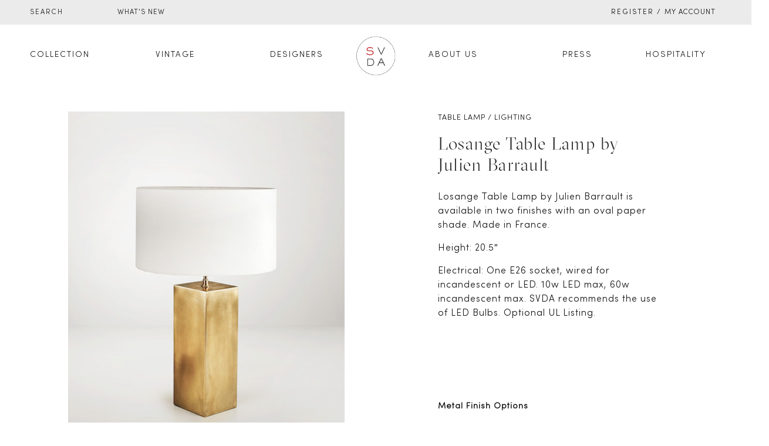

--- FILE ---
content_type: text/html; charset=UTF-8
request_url: https://studiovandenakker.com/product/losange-table-lamp-by-julien-barrault/
body_size: 42525
content:
<!DOCTYPE html>
<html lang="en-US">
    <meta name="viewport" content="width=device-width, initial-scale=1">
    <head>
        <meta charset="UTF-8">
<script type="text/javascript">
/* <![CDATA[ */
var gform;gform||(document.addEventListener("gform_main_scripts_loaded",function(){gform.scriptsLoaded=!0}),document.addEventListener("gform/theme/scripts_loaded",function(){gform.themeScriptsLoaded=!0}),window.addEventListener("DOMContentLoaded",function(){gform.domLoaded=!0}),gform={domLoaded:!1,scriptsLoaded:!1,themeScriptsLoaded:!1,isFormEditor:()=>"function"==typeof InitializeEditor,callIfLoaded:function(o){return!(!gform.domLoaded||!gform.scriptsLoaded||!gform.themeScriptsLoaded&&!gform.isFormEditor()||(gform.isFormEditor()&&console.warn("The use of gform.initializeOnLoaded() is deprecated in the form editor context and will be removed in Gravity Forms 3.1."),o(),0))},initializeOnLoaded:function(o){gform.callIfLoaded(o)||(document.addEventListener("gform_main_scripts_loaded",()=>{gform.scriptsLoaded=!0,gform.callIfLoaded(o)}),document.addEventListener("gform/theme/scripts_loaded",()=>{gform.themeScriptsLoaded=!0,gform.callIfLoaded(o)}),window.addEventListener("DOMContentLoaded",()=>{gform.domLoaded=!0,gform.callIfLoaded(o)}))},hooks:{action:{},filter:{}},addAction:function(o,r,e,t){gform.addHook("action",o,r,e,t)},addFilter:function(o,r,e,t){gform.addHook("filter",o,r,e,t)},doAction:function(o){gform.doHook("action",o,arguments)},applyFilters:function(o){return gform.doHook("filter",o,arguments)},removeAction:function(o,r){gform.removeHook("action",o,r)},removeFilter:function(o,r,e){gform.removeHook("filter",o,r,e)},addHook:function(o,r,e,t,n){null==gform.hooks[o][r]&&(gform.hooks[o][r]=[]);var d=gform.hooks[o][r];null==n&&(n=r+"_"+d.length),gform.hooks[o][r].push({tag:n,callable:e,priority:t=null==t?10:t})},doHook:function(r,o,e){var t;if(e=Array.prototype.slice.call(e,1),null!=gform.hooks[r][o]&&((o=gform.hooks[r][o]).sort(function(o,r){return o.priority-r.priority}),o.forEach(function(o){"function"!=typeof(t=o.callable)&&(t=window[t]),"action"==r?t.apply(null,e):e[0]=t.apply(null,e)})),"filter"==r)return e[0]},removeHook:function(o,r,t,n){var e;null!=gform.hooks[o][r]&&(e=(e=gform.hooks[o][r]).filter(function(o,r,e){return!!(null!=n&&n!=o.tag||null!=t&&t!=o.priority)}),gform.hooks[o][r]=e)}});
/* ]]> */
</script>

        <!--[if IE]>
        <meta http-equiv="X-UA-Compatible" content="IE=edge,chrome=1">
        <![endif]-->
        <meta name="viewport" content="width=device-width, initial-scale=1">
        <link rel="profile" href="http://gmpg.org/xfn/11">
        <link rel="pingback" href="https://studiovandenakker.com/xmlrpc.php">
        <link rel="stylesheet" href="https://studiovandenakker.com/wp-content/themes/airi-child/assets/css/mobile.css">
        <link rel="icon" type="image/png" href="https://studiovandenakker.com/wp-content/uploads/2020/05/svda-logo.png"/>
        <title>Losange Table Lamp by Julien Barrault &#8211; Studio Van Den Akker</title>
<meta name='robots' content='max-image-preview:large' />
	<style>img:is([sizes="auto" i], [sizes^="auto," i]) { contain-intrinsic-size: 3000px 1500px }</style>
	<link rel='dns-prefetch' href='//ajax.googleapis.com' />
<link rel='stylesheet' id='wp-block-library-css' href='https://studiovandenakker.com/wp-includes/css/dist/block-library/style.min.css?ver=6.8.2'  media='all' />
<style id='classic-theme-styles-inline-css' type='text/css'>
/*! This file is auto-generated */
.wp-block-button__link{color:#fff;background-color:#32373c;border-radius:9999px;box-shadow:none;text-decoration:none;padding:calc(.667em + 2px) calc(1.333em + 2px);font-size:1.125em}.wp-block-file__button{background:#32373c;color:#fff;text-decoration:none}
</style>
<link rel='stylesheet' id='gutenberg-pdfjs-style-css' href='https://studiovandenakker.com/wp-content/plugins/pdfjs-viewer-shortcode/inc/../blocks/build/style-index.css?ver=1768577223'  media='all' />
<style id='global-styles-inline-css' type='text/css'>
:root{--wp--preset--aspect-ratio--square: 1;--wp--preset--aspect-ratio--4-3: 4/3;--wp--preset--aspect-ratio--3-4: 3/4;--wp--preset--aspect-ratio--3-2: 3/2;--wp--preset--aspect-ratio--2-3: 2/3;--wp--preset--aspect-ratio--16-9: 16/9;--wp--preset--aspect-ratio--9-16: 9/16;--wp--preset--color--black: #000000;--wp--preset--color--cyan-bluish-gray: #abb8c3;--wp--preset--color--white: #ffffff;--wp--preset--color--pale-pink: #f78da7;--wp--preset--color--vivid-red: #cf2e2e;--wp--preset--color--luminous-vivid-orange: #ff6900;--wp--preset--color--luminous-vivid-amber: #fcb900;--wp--preset--color--light-green-cyan: #7bdcb5;--wp--preset--color--vivid-green-cyan: #00d084;--wp--preset--color--pale-cyan-blue: #8ed1fc;--wp--preset--color--vivid-cyan-blue: #0693e3;--wp--preset--color--vivid-purple: #9b51e0;--wp--preset--gradient--vivid-cyan-blue-to-vivid-purple: linear-gradient(135deg,rgba(6,147,227,1) 0%,rgb(155,81,224) 100%);--wp--preset--gradient--light-green-cyan-to-vivid-green-cyan: linear-gradient(135deg,rgb(122,220,180) 0%,rgb(0,208,130) 100%);--wp--preset--gradient--luminous-vivid-amber-to-luminous-vivid-orange: linear-gradient(135deg,rgba(252,185,0,1) 0%,rgba(255,105,0,1) 100%);--wp--preset--gradient--luminous-vivid-orange-to-vivid-red: linear-gradient(135deg,rgba(255,105,0,1) 0%,rgb(207,46,46) 100%);--wp--preset--gradient--very-light-gray-to-cyan-bluish-gray: linear-gradient(135deg,rgb(238,238,238) 0%,rgb(169,184,195) 100%);--wp--preset--gradient--cool-to-warm-spectrum: linear-gradient(135deg,rgb(74,234,220) 0%,rgb(151,120,209) 20%,rgb(207,42,186) 40%,rgb(238,44,130) 60%,rgb(251,105,98) 80%,rgb(254,248,76) 100%);--wp--preset--gradient--blush-light-purple: linear-gradient(135deg,rgb(255,206,236) 0%,rgb(152,150,240) 100%);--wp--preset--gradient--blush-bordeaux: linear-gradient(135deg,rgb(254,205,165) 0%,rgb(254,45,45) 50%,rgb(107,0,62) 100%);--wp--preset--gradient--luminous-dusk: linear-gradient(135deg,rgb(255,203,112) 0%,rgb(199,81,192) 50%,rgb(65,88,208) 100%);--wp--preset--gradient--pale-ocean: linear-gradient(135deg,rgb(255,245,203) 0%,rgb(182,227,212) 50%,rgb(51,167,181) 100%);--wp--preset--gradient--electric-grass: linear-gradient(135deg,rgb(202,248,128) 0%,rgb(113,206,126) 100%);--wp--preset--gradient--midnight: linear-gradient(135deg,rgb(2,3,129) 0%,rgb(40,116,252) 100%);--wp--preset--font-size--small: 13px;--wp--preset--font-size--medium: 20px;--wp--preset--font-size--large: 36px;--wp--preset--font-size--x-large: 42px;--wp--preset--spacing--20: 0.44rem;--wp--preset--spacing--30: 0.67rem;--wp--preset--spacing--40: 1rem;--wp--preset--spacing--50: 1.5rem;--wp--preset--spacing--60: 2.25rem;--wp--preset--spacing--70: 3.38rem;--wp--preset--spacing--80: 5.06rem;--wp--preset--shadow--natural: 6px 6px 9px rgba(0, 0, 0, 0.2);--wp--preset--shadow--deep: 12px 12px 50px rgba(0, 0, 0, 0.4);--wp--preset--shadow--sharp: 6px 6px 0px rgba(0, 0, 0, 0.2);--wp--preset--shadow--outlined: 6px 6px 0px -3px rgba(255, 255, 255, 1), 6px 6px rgba(0, 0, 0, 1);--wp--preset--shadow--crisp: 6px 6px 0px rgba(0, 0, 0, 1);}:where(.is-layout-flex){gap: 0.5em;}:where(.is-layout-grid){gap: 0.5em;}body .is-layout-flex{display: flex;}.is-layout-flex{flex-wrap: wrap;align-items: center;}.is-layout-flex > :is(*, div){margin: 0;}body .is-layout-grid{display: grid;}.is-layout-grid > :is(*, div){margin: 0;}:where(.wp-block-columns.is-layout-flex){gap: 2em;}:where(.wp-block-columns.is-layout-grid){gap: 2em;}:where(.wp-block-post-template.is-layout-flex){gap: 1.25em;}:where(.wp-block-post-template.is-layout-grid){gap: 1.25em;}.has-black-color{color: var(--wp--preset--color--black) !important;}.has-cyan-bluish-gray-color{color: var(--wp--preset--color--cyan-bluish-gray) !important;}.has-white-color{color: var(--wp--preset--color--white) !important;}.has-pale-pink-color{color: var(--wp--preset--color--pale-pink) !important;}.has-vivid-red-color{color: var(--wp--preset--color--vivid-red) !important;}.has-luminous-vivid-orange-color{color: var(--wp--preset--color--luminous-vivid-orange) !important;}.has-luminous-vivid-amber-color{color: var(--wp--preset--color--luminous-vivid-amber) !important;}.has-light-green-cyan-color{color: var(--wp--preset--color--light-green-cyan) !important;}.has-vivid-green-cyan-color{color: var(--wp--preset--color--vivid-green-cyan) !important;}.has-pale-cyan-blue-color{color: var(--wp--preset--color--pale-cyan-blue) !important;}.has-vivid-cyan-blue-color{color: var(--wp--preset--color--vivid-cyan-blue) !important;}.has-vivid-purple-color{color: var(--wp--preset--color--vivid-purple) !important;}.has-black-background-color{background-color: var(--wp--preset--color--black) !important;}.has-cyan-bluish-gray-background-color{background-color: var(--wp--preset--color--cyan-bluish-gray) !important;}.has-white-background-color{background-color: var(--wp--preset--color--white) !important;}.has-pale-pink-background-color{background-color: var(--wp--preset--color--pale-pink) !important;}.has-vivid-red-background-color{background-color: var(--wp--preset--color--vivid-red) !important;}.has-luminous-vivid-orange-background-color{background-color: var(--wp--preset--color--luminous-vivid-orange) !important;}.has-luminous-vivid-amber-background-color{background-color: var(--wp--preset--color--luminous-vivid-amber) !important;}.has-light-green-cyan-background-color{background-color: var(--wp--preset--color--light-green-cyan) !important;}.has-vivid-green-cyan-background-color{background-color: var(--wp--preset--color--vivid-green-cyan) !important;}.has-pale-cyan-blue-background-color{background-color: var(--wp--preset--color--pale-cyan-blue) !important;}.has-vivid-cyan-blue-background-color{background-color: var(--wp--preset--color--vivid-cyan-blue) !important;}.has-vivid-purple-background-color{background-color: var(--wp--preset--color--vivid-purple) !important;}.has-black-border-color{border-color: var(--wp--preset--color--black) !important;}.has-cyan-bluish-gray-border-color{border-color: var(--wp--preset--color--cyan-bluish-gray) !important;}.has-white-border-color{border-color: var(--wp--preset--color--white) !important;}.has-pale-pink-border-color{border-color: var(--wp--preset--color--pale-pink) !important;}.has-vivid-red-border-color{border-color: var(--wp--preset--color--vivid-red) !important;}.has-luminous-vivid-orange-border-color{border-color: var(--wp--preset--color--luminous-vivid-orange) !important;}.has-luminous-vivid-amber-border-color{border-color: var(--wp--preset--color--luminous-vivid-amber) !important;}.has-light-green-cyan-border-color{border-color: var(--wp--preset--color--light-green-cyan) !important;}.has-vivid-green-cyan-border-color{border-color: var(--wp--preset--color--vivid-green-cyan) !important;}.has-pale-cyan-blue-border-color{border-color: var(--wp--preset--color--pale-cyan-blue) !important;}.has-vivid-cyan-blue-border-color{border-color: var(--wp--preset--color--vivid-cyan-blue) !important;}.has-vivid-purple-border-color{border-color: var(--wp--preset--color--vivid-purple) !important;}.has-vivid-cyan-blue-to-vivid-purple-gradient-background{background: var(--wp--preset--gradient--vivid-cyan-blue-to-vivid-purple) !important;}.has-light-green-cyan-to-vivid-green-cyan-gradient-background{background: var(--wp--preset--gradient--light-green-cyan-to-vivid-green-cyan) !important;}.has-luminous-vivid-amber-to-luminous-vivid-orange-gradient-background{background: var(--wp--preset--gradient--luminous-vivid-amber-to-luminous-vivid-orange) !important;}.has-luminous-vivid-orange-to-vivid-red-gradient-background{background: var(--wp--preset--gradient--luminous-vivid-orange-to-vivid-red) !important;}.has-very-light-gray-to-cyan-bluish-gray-gradient-background{background: var(--wp--preset--gradient--very-light-gray-to-cyan-bluish-gray) !important;}.has-cool-to-warm-spectrum-gradient-background{background: var(--wp--preset--gradient--cool-to-warm-spectrum) !important;}.has-blush-light-purple-gradient-background{background: var(--wp--preset--gradient--blush-light-purple) !important;}.has-blush-bordeaux-gradient-background{background: var(--wp--preset--gradient--blush-bordeaux) !important;}.has-luminous-dusk-gradient-background{background: var(--wp--preset--gradient--luminous-dusk) !important;}.has-pale-ocean-gradient-background{background: var(--wp--preset--gradient--pale-ocean) !important;}.has-electric-grass-gradient-background{background: var(--wp--preset--gradient--electric-grass) !important;}.has-midnight-gradient-background{background: var(--wp--preset--gradient--midnight) !important;}.has-small-font-size{font-size: var(--wp--preset--font-size--small) !important;}.has-medium-font-size{font-size: var(--wp--preset--font-size--medium) !important;}.has-large-font-size{font-size: var(--wp--preset--font-size--large) !important;}.has-x-large-font-size{font-size: var(--wp--preset--font-size--x-large) !important;}
:where(.wp-block-post-template.is-layout-flex){gap: 1.25em;}:where(.wp-block-post-template.is-layout-grid){gap: 1.25em;}
:where(.wp-block-columns.is-layout-flex){gap: 2em;}:where(.wp-block-columns.is-layout-grid){gap: 2em;}
:root :where(.wp-block-pullquote){font-size: 1.5em;line-height: 1.6;}
</style>
<link rel='stylesheet' id='rs-plugin-settings-css' href='https://studiovandenakker.com/wp-content/plugins/revslider/public/assets/css/settings.css?ver=5.4.8'  media='all' />
<style id='rs-plugin-settings-inline-css' type='text/css'>
#rs-demo-id {}
</style>
<link rel='stylesheet' id='photoswipe-css' href='https://studiovandenakker.com/wp-content/plugins/woocommerce/assets/css/photoswipe/photoswipe.min.css?ver=10.0.4'  media='all' />
<link rel='stylesheet' id='photoswipe-default-skin-css' href='https://studiovandenakker.com/wp-content/plugins/woocommerce/assets/css/photoswipe/default-skin/default-skin.min.css?ver=10.0.4'  media='all' />
<style id='woocommerce-inline-inline-css' type='text/css'>
.woocommerce form .form-row .required { visibility: visible; }
</style>
<link rel='stylesheet' id='brands-styles-css' href='https://studiovandenakker.com/wp-content/plugins/woocommerce/assets/css/brands.css?ver=10.0.4'  media='all' />
<link rel='stylesheet' id='wa_wcc_mtree_css_file-css' href='https://studiovandenakker.com/wp-content/plugins/woocommerce-product-category-selection-widget/assets/css/mtree.css?ver=6.8.2'  media='all' />
<link rel='stylesheet' id='font-awesome-css' href='https://studiovandenakker.com/wp-content/themes/airi/assets/css/font-awesome.min.css'  media='all' />
<style id='font-awesome-inline-css' type='text/css'>
@font-face{
                font-family: 'FontAwesome';
                src: url('//studiovandenakker.com/wp-content/themes/airi/assets/fonts/fontawesome-webfont.eot');
                src: url('//studiovandenakker.com/wp-content/themes/airi/assets/fonts/fontawesome-webfont.eot') format('embedded-opentype'),
                     url('//studiovandenakker.com/wp-content/themes/airi/assets/fonts/fontawesome-webfont.woff2') format('woff2'),
                     url('//studiovandenakker.com/wp-content/themes/airi/assets/fonts/fontawesome-webfont.woff') format('woff'),
                     url('//studiovandenakker.com/wp-content/themes/airi/assets/fonts/fontawesome-webfont.ttf') format('truetype'),
                     url('//studiovandenakker.com/wp-content/themes/airi/assets/fonts/fontawesome-webfont.svg') format('svg');
                font-weight:normal;
                font-style:normal
            }
</style>
<link rel='stylesheet' id='airi-theme-css' href='https://studiovandenakker.com/wp-content/themes/airi/style.css'  media='all' />
<style id='airi-theme-inline-css' type='text/css'>
.site-loading .la-image-loading {opacity: 1;visibility: visible}.la-image-loading.spinner-custom .content {width: 100px;margin-top: -50px;height: 100px;margin-left: -50px;text-align: center}.la-image-loading.spinner-custom .content img {width: auto;margin: 0 auto}.site-loading #page.site {opacity: 0;transition: all .3s ease-in-out}#page.site {opacity: 1}.la-image-loading {opacity: 0;position: fixed;z-index: 999999;left: 0;top: 0;right: 0;bottom: 0;background: #fff;overflow: hidden;transition: all .3s ease-in-out;-webkit-transition: all .3s ease-in-out;visibility: hidden}.la-image-loading .content {position: absolute;width: 50px;height: 50px;top: 50%;left: 50%;margin-left: -25px;margin-top: -25px}.la-loader.spinner1 {width: 40px;height: 40px;margin: 5px;display: block;box-shadow: 0 0 20px 0 rgba(0, 0, 0, 0.15);-webkit-box-shadow: 0 0 20px 0 rgba(0, 0, 0, 0.15);-webkit-animation: la-rotateplane 1.2s infinite ease-in-out;animation: la-rotateplane 1.2s infinite ease-in-out;border-radius: 3px;-moz-border-radius: 3px;-webkit-border-radius: 3px}.la-loader.spinner2 {width: 40px;height: 40px;margin: 5px;box-shadow: 0 0 20px 0 rgba(0, 0, 0, 0.15);-webkit-box-shadow: 0 0 20px 0 rgba(0, 0, 0, 0.15);border-radius: 100%;-webkit-animation: la-scaleout 1.0s infinite ease-in-out;animation: la-scaleout 1.0s infinite ease-in-out}.la-loader.spinner3 {margin: 15px 0 0 -10px;width: 70px;text-align: center}.la-loader.spinner3 [class*="bounce"] {width: 18px;height: 18px;box-shadow: 0 0 20px 0 rgba(0, 0, 0, 0.15);-webkit-box-shadow: 0 0 20px 0 rgba(0, 0, 0, 0.15);border-radius: 100%;display: inline-block;-webkit-animation: la-bouncedelay 1.4s infinite ease-in-out;animation: la-bouncedelay 1.4s infinite ease-in-out;-webkit-animation-fill-mode: both;animation-fill-mode: both}.la-loader.spinner3 .bounce1 {-webkit-animation-delay: -.32s;animation-delay: -.32s}.la-loader.spinner3 .bounce2 {-webkit-animation-delay: -.16s;animation-delay: -.16s}.la-loader.spinner4 {margin: 5px;width: 40px;height: 40px;text-align: center;-webkit-animation: la-rotate 2.0s infinite linear;animation: la-rotate 2.0s infinite linear}.la-loader.spinner4 [class*="dot"] {width: 60%;height: 60%;display: inline-block;position: absolute;top: 0;border-radius: 100%;-webkit-animation: la-bounce 2.0s infinite ease-in-out;animation: la-bounce 2.0s infinite ease-in-out;box-shadow: 0 0 20px 0 rgba(0, 0, 0, 0.15);-webkit-box-shadow: 0 0 20px 0 rgba(0, 0, 0, 0.15)}.la-loader.spinner4 .dot2 {top: auto;bottom: 0;-webkit-animation-delay: -1.0s;animation-delay: -1.0s}.la-loader.spinner5 {margin: 5px;width: 40px;height: 40px}.la-loader.spinner5 div {width: 33%;height: 33%;float: left;-webkit-animation: la-cubeGridScaleDelay 1.3s infinite ease-in-out;animation: la-cubeGridScaleDelay 1.3s infinite ease-in-out}.la-loader.spinner5 div:nth-child(1), .la-loader.spinner5 div:nth-child(5), .la-loader.spinner5 div:nth-child(9) {-webkit-animation-delay: .2s;animation-delay: .2s}.la-loader.spinner5 div:nth-child(2), .la-loader.spinner5 div:nth-child(6) {-webkit-animation-delay: .3s;animation-delay: .3s}.la-loader.spinner5 div:nth-child(3) {-webkit-animation-delay: .4s;animation-delay: .4s}.la-loader.spinner5 div:nth-child(4), .la-loader.spinner5 div:nth-child(8) {-webkit-animation-delay: .1s;animation-delay: .1s}.la-loader.spinner5 div:nth-child(7) {-webkit-animation-delay: 0s;animation-delay: 0s}@-webkit-keyframes la-rotateplane {0% {-webkit-transform: perspective(120px)}50% {-webkit-transform: perspective(120px) rotateY(180deg)}100% {-webkit-transform: perspective(120px) rotateY(180deg) rotateX(180deg)}}@keyframes la-rotateplane {0% {transform: perspective(120px) rotateX(0deg) rotateY(0deg)}50% {transform: perspective(120px) rotateX(-180.1deg) rotateY(0deg)}100% {transform: perspective(120px) rotateX(-180deg) rotateY(-179.9deg)}}@-webkit-keyframes la-scaleout {0% {-webkit-transform: scale(0)}100% {-webkit-transform: scale(1);opacity: 0}}@keyframes la-scaleout {0% {transform: scale(0);-webkit-transform: scale(0)}100% {transform: scale(1);-webkit-transform: scale(1);opacity: 0}}@-webkit-keyframes la-bouncedelay {0%, 80%, 100% {-webkit-transform: scale(0)}40% {-webkit-transform: scale(1)}}@keyframes la-bouncedelay {0%, 80%, 100% {transform: scale(0)}40% {transform: scale(1)}}@-webkit-keyframes la-rotate {100% {-webkit-transform: rotate(360deg)}}@keyframes la-rotate {100% {transform: rotate(360deg);-webkit-transform: rotate(360deg)}}@-webkit-keyframes la-bounce {0%, 100% {-webkit-transform: scale(0)}50% {-webkit-transform: scale(1)}}@keyframes la-bounce {0%, 100% {transform: scale(0)}50% {transform: scale(1)}}@-webkit-keyframes la-cubeGridScaleDelay {0% {-webkit-transform: scale3d(1, 1, 1)}35% {-webkit-transform: scale3d(0, 0, 1)}70% {-webkit-transform: scale3d(1, 1, 1)}100% {-webkit-transform: scale3d(1, 1, 1)}}@keyframes la-cubeGridScaleDelay {0% {transform: scale3d(1, 1, 1)}35% {transform: scale3d(0, 0, 1)}70% {transform: scale3d(1, 1, 1)}100% {transform: scale3d(1, 1, 1)}}.la-loader.spinner1, .la-loader.spinner2, .la-loader.spinner3 [class*="bounce"], .la-loader.spinner4 [class*="dot"], .la-loader.spinner5 div{background-color: #CF987E}.show-when-logged{display: none !important}.section-page-header{color: #8A8A8A;background-repeat: repeat;background-position: left top}.section-page-header .page-title{color: #252634}.section-page-header a{color: #8A8A8A}.section-page-header a:hover{color: #CF987E}.section-page-header .page-header-inner{padding-top: 25px;padding-bottom: 25px}@media(min-width: 768px){.section-page-header .page-header-inner{padding-top: 25px;padding-bottom: 25px}}@media(min-width: 992px){.section-page-header .page-header-inner{padding-top: 40px;padding-bottom: 40px}}@media(min-width: 1440px){.section-page-header .page-header-inner{padding-top: 40px;padding-bottom: 40px}}.site-main{padding-top:70px;padding-bottom:30px}body.airi-body{font-size: 16px;background-repeat: repeat;background-position: left top}body.airi-body.body-boxed #page.site{width: 1230px;max-width: 100%;margin-left: auto;margin-right: auto;background-repeat: repeat;background-position: left top}body.airi-body.body-boxed .site-header .site-header-inner{max-width: 1230px}body.airi-body.body-boxed .site-header.is-sticky .site-header-inner{left: calc( (100% - 1230px)/2 );left: -webkit-calc( (100% - 1230px)/2 )}#masthead_aside,.site-header .site-header-inner{background-repeat: repeat;background-position: left top;background-color: #fff}.enable-header-transparency .site-header:not(.is-sticky) .site-header-inner{background-repeat: repeat;background-position: left top;background-color: rgba(0,0,0,0)}.footer-top{background-repeat: repeat;background-position: left top}.open-newsletter-popup .lightcase-inlineWrap{background-repeat: repeat;background-position: left top}.header-v6 #masthead_aside .mega-menu > li > a,.header-v7 #header_aside .mega-menu > li > a,.site-main-nav .main-menu > li > a{font-size: 16px}.mega-menu .popup{font-size: 12px}.mega-menu .mm-popup-wide .inner > ul.sub-menu > li li > a,.mega-menu .mm-popup-narrow li.menu-item > a{font-size: 12px}.mega-menu .mm-popup-wide .inner > ul.sub-menu > li > a{font-size: 13px}.site-header .site-branding a{height: 100px;line-height: 100px}.site-header .header-component-inner{padding-top: 30px;padding-bottom: 30px}.site-header .header-main .la_com_action--dropdownmenu .menu,.site-header .mega-menu > li > .popup{margin-top: 50px}.site-header .header-main .la_com_action--dropdownmenu:hover .menu,.site-header .mega-menu > li:hover > .popup{margin-top: 30px}.site-header.is-sticky .site-branding a{height: 80px;line-height: 80px}.site-header.is-sticky .header-component-inner{padding-top: 20px;padding-bottom: 20px}.site-header.is-sticky .header-main .la_com_action--dropdownmenu .menu,.site-header.is-sticky .mega-menu > li > .popup{margin-top: 40px}.site-header.is-sticky .header-main .la_com_action--dropdownmenu:hover .menu,.site-header.is-sticky .mega-menu > li:hover > .popup{margin-top: 20px}@media(max-width: 1300px) and (min-width: 992px){.site-header .site-branding a{height: 100px;line-height: 100px}.site-header .header-component-inner{padding-top: 30px;padding-bottom: 30px}.site-header .header-main .la_com_action--dropdownmenu .menu,.site-header .mega-menu > li > .popup{margin-top: 50px}.site-header .header-main .la_com_action--dropdownmenu:hover .menu,.site-header .mega-menu > li:hover > .popup{margin-top: 30px}.site-header.is-sticky .site-branding a{height: 80px;line-height: 80px}.site-header.is-sticky .header-component-inner{padding-top: 20px;padding-bottom: 20px}.site-header.is-sticky .header-main .la_com_action--dropdownmenu .menu,.site-header.is-sticky .mega-menu > li > .popup{margin-top: 40px}.site-header.is-sticky .header-main .la_com_action--dropdownmenu:hover .menu,.site-header.is-sticky .mega-menu > li:hover > .popup{margin-top: 20px}}@media(max-width: 991px){.site-header-mobile .site-branding a{height: 70px;line-height: 70px}.site-header-mobile .header-component-inner{padding-top: 15px;padding-bottom: 15px}.site-header-mobile.is-sticky .site-branding a{height: 70px;line-height: 70px}.site-header-mobile.is-sticky .header-component-inner{padding-top: 15px;padding-bottom: 15px}}.header-v5 #masthead_aside{background-repeat: repeat;background-position: left top;background-color: #fff}.header-v5.enable-header-transparency #masthead_aside{background-repeat: repeat;background-position: left top;background-color: rgba(0,0,0,0)}.widget_recent_entries .pr-item .pr-item--right a, .single_post_quote_wrap .quote-wrapper .format-content, .la_testimonials--style-2 .loop__item__desc, .la_testimonials--style-3 .loop__item__desc, .la_testimonials--style-4 .loop__item__desc, .la_testimonials--style-5 .loop__item__desc, .la_testimonials--style-7 .loop__item__desc, .la_testimonials--style-9 .loop__item__desc, .la-sc-icon-boxes.icon-type-number .type-number, .member--style-1 .loop__item__meta, .member--style-2 .member__item__role, .member--style-3 .member__item__role, .banner-type-5 .b-title1, .la-blockquote.style-2 p, .la-blockquote.style-3 p,.la_testimonials--style-1 .loop__item__desc,.la_testimonials--style-1 .testimonial_item--role,.la_testimonials--style-8 .loop__item__desc,.elm-countdown.elm-countdown-style-3 .countdown-period,.elm-countdown.elm-countdown-style-4 .countdown-period,.la-blockquote.style-4 p,.three-font-family,.highlight-font-family {font-family: "Arial", "Helvetica Neue", Arial, sans-serif; }h1,.h1, h2,.h2, h3,.h3, h4,.h4, h5,.h5, h6,.h6, .la-service-box.service-type-3 .b-title1, .heading-font-family {font-family: "Arial", "Helvetica Neue", Arial, sans-serif; }body, .la-blockquote.style-1 footer {font-family: "Arial", "Helvetica Neue", Arial, sans-serif; }.background-color-primary, .slick__nav_style1 .slick-slider .slick-arrow:hover, .item--link-overlay:before, .dl-menu .tip.hot,.mega-menu .tip.hot,.menu .tip.hot, .comment-form .form-submit input:hover, .la_testimonials--style-4 .loop__item__desc:after, .pf-default.pf-style-1 .loop__item__info:after, .pf-default.pf-style-2 .loop__item__info, .pf-default.pf-style-4 .loop__item__info:after, .pf-default.pf-style-5 .loop__item__thumbnail--linkoverlay:before, .member--style-4 .loop__item__thumbnail .item--social a:hover, .member--style-7 .loop__item__thumbnail .item--social a:hover, .pricing.style-1:hover .pricing__action a, .pricing.style-4:hover .pricing__action a, .pricing.style-5:hover .pricing__action a, .banner-type-10 .banner--link-overlay:hover .hidden, .woocommerce > .return-to-shop .button:hover, .la-newsletter-popup .yikes-easy-mc-form .yikes-easy-mc-submit-button:hover, .la_hotspot_sc[data-style="color_pulse"] .la_hotspot, .la_hotspot_sc .la_hotspot_wrap .nttip, .single-release-content .lastudio-release-buttons .lastudio-release-button a, .social-media-link.style-round a:hover, .social-media-link.style-square a:hover, .social-media-link.style-circle a:hover, .social-media-link.style-outline a:hover, .social-media-link.style-circle-outline a:hover, .la-timeline-wrap.style-1 .timeline-block .timeline-dot, .products-list .product_item .product_item--thumbnail .product_item--action .quickview:hover,.products-grid-3 .product_item_thumbnail_action .button:hover,.products-grid-2 .product_item_thumbnail_action .button:hover,.products-grid-1 .product_item_thumbnail_action .button:hover, .woocommerce.special_offers .product_item--info .la-custom-badge, .la-woo-product-gallery > .woocommerce-product-gallery__trigger, .product--summary .single_add_to_cart_button:hover, .wc_tabs_at_bottom .wc-tabs li.active > a:after, .custom-product-wrap .block_heading--title span:after, .woocommerce-MyAccount-navigation li:hover a, .woocommerce-MyAccount-navigation li.is-active a, .registration-form .button, .socials-color a:hover {background-color: #CF987E; }.background-color-secondary, .la-pagination ul .page-numbers.current, .la-pagination ul .page-numbers:hover, .slick-slider .slick-dots button, .wc-toolbar .wc-ordering ul li:hover a, .wc-toolbar .wc-ordering ul li.active a, .widget_layered_nav.widget_layered_nav--borderstyle li:hover a, .widget_layered_nav.widget_layered_nav--borderstyle li.active a, .showposts-loop.showposts-list .btn-readmore:hover, .showposts-loop.grid-3 .btn-readmore:hover, .showposts-loop.grid-4 .btn-readmore:hover, .comment-form .form-submit input, .pf-default.pf-style-3 .loop__item__info:after, .pricing.style-1 .pricing__action a, .woocommerce > .return-to-shop .button, .la-newsletter-popup .yikes-easy-mc-form .yikes-easy-mc-submit-button, .single-release-content .lastudio-release-buttons .lastudio-release-button a:hover, .social-media-link.style-round a, .social-media-link.style-square a, .social-media-link.style-circle a, .product--summary .single_add_to_cart_button {background-color: #282828; }.background-color-secondary, .socials-color a {background-color: #282828; }.background-color-body {background-color: #131313; }.background-color-border {background-color: #A3A3A3; }a:hover, .elm-loadmore-ajax a:hover, .search-form .search-button:hover, .slick-slider .slick-dots li:hover span,.slick-slider .slick-dots .slick-active span, .slick-slider .slick-arrow:hover,.la-slick-nav .slick-arrow:hover, .vertical-style ul li:hover a, .vertical-style ul li.active a, .widget.widget_product_tag_cloud a.active,.widget.widget_product_tag_cloud .active a,.widget.product-sort-by .active a,.widget.widget_layered_nav .active a,.widget.la-price-filter-list .active a, .product_list_widget a:hover, #header_aside .btn-aside-toggle:hover, .dl-menu .tip.hot .tip-arrow:before,.mega-menu .tip.hot .tip-arrow:before,.menu .tip.hot .tip-arrow:before, .showposts-loop.showposts-list.list-2 .loop__item__meta__top, .showposts-loop.grid-5 .loop__item__meta__top, .la_testimonials--style-2 .entry-title, .la_testimonials--style-3 .entry-title, ul.list-icon-checked li:before,ol.list-icon-checked li:before,.list-icon-checked .wpb_wrapper > ol li:before,.list-icon-checked .wpb_wrapper > ul li:before, ul.list-icon-checked2 li:before,ol.list-icon-checked2 li:before,.list-icon-checked2 .wpb_wrapper > ol li:before,.list-icon-checked2 .wpb_wrapper > ul li:before, ul.list-icon-dots li:before,ol.list-icon-dots li:before,.list-icon-dots .wpb_wrapper > ol li:before,.list-icon-dots .wpb_wrapper > ul li:before, .vc_custom_heading.heading__button2 a:hover, .member--style-5 .entry-title, .member--style-7 .loop__item__meta, .wpb-js-composer .la__tta .vc_active .vc_tta-panel-heading .vc_tta-panel-title, .la__ttaac > .vc_tta.accordion--1 .vc_tta-panel.vc_active .vc_tta-title-text, .la-service-box.service-type-4 .box-inner:hover .b-title1, .easy_mc__style1 .yikes-easy-mc-form .yikes-easy-mc-submit-button:hover, .easy_mc__style3 .yikes-easy-mc-form .yikes-easy-mc-submit-button:hover, .la-lists-icon .la-sc-icon-item > span, ul.list-dots.primary > li:before,ul.list-checked.primary > li:before, body .vc_toggle.vc_toggle_default.vc_toggle_active .vc_toggle_title h4, .la-timeline-wrap.style-1 .timeline-block .timeline-subtitle, .product_item--thumbnail .elm-countdown .countdown-amount, .product_item .price ins, .product--summary .social--sharing a:hover, .product--summary .add_compare:hover,.product--summary .add_wishlist:hover, .cart-collaterals .woocommerce-shipping-calculator .button:hover,.cart-collaterals .la-coupon .button:hover, #customer_login .woocommerce-privacy-policy-text a, p.lost_password {color: #CF987E; }.text-color-primary {color: #CF987E !important; }.swatch-wrapper:hover, .swatch-wrapper.selected, .member--style-2 .loop__item__thumbnail:after, .member--style-3 .loop__item__info:after, .member--style-3 .loop__item__info:before, .la__tta .tab--2 .vc_tta-tabs-list .vc_active a, .la__tta .tab--4 .vc_tta-tabs-list .vc_active .vc_tta-title-text, .banner-type-7 .box-inner:hover .banner--btn,.banner-type-7 .banner--btn:hover, .la-service-box.service-type-4 .box-inner:hover, .social-media-link.style-outline a:hover, .social-media-link.style-circle-outline a:hover {border-color: #CF987E; }.border-color-primary {border-color: #CF987E !important; }.border-top-color-primary {border-top-color: #CF987E !important; }.border-bottom-color-primary {border-bottom-color: #CF987E !important; }.border-left-color-primary {border-left-color: #CF987E !important; }.border-right-color-primary {border-right-color: #CF987E !important; }.woocommerce-message,.woocommerce-error,.woocommerce-info, .form-row label, .wc-toolbar .woocommerce-result-count,.wc-toolbar .wc-view-toggle .active, .wc-toolbar .wc-view-count li.active, div.quantity, .widget_recent_entries .pr-item .pr-item--right a:not(:hover), .widget_recent_comments li.recentcomments a, .product_list_widget a, .product_list_widget .amount, .sf-fields .search-field:focus, #header_aside .btn-aside-toggle, .widget.widget_product_tag_cloud .tagcloud, .sidebar-inner .dokan-category-menu #cat-drop-stack > ul li.parent-cat-wrap, .showposts-loop .loop__item__meta--footer, .author-info__name,.author-info__link, .post-navigation .blog_pn_nav-title, .post-navigation .blog_pn_nav-text, .commentlist .comment-meta .comment-author, .woocommerce-Reviews .woocommerce-review__author, .woocommerce-Reviews .woocommerce-Reviews-title,.comments-container .comments-title h3,.comment-respond .comment-reply-title, .portfolio-nav, .pf-info-wrapper .pf-info-label, .pf-info-wrapper .social--sharing a:hover, .la_testimonials--style-1 .loop__item__desc, .la_testimonials--style-2 .testimonial_item, .la_testimonials--style-3 .loop__item__desc, .la_testimonials--style-4, .la_testimonials--style-7 .loop__item__inner, .la_testimonials--style-9 .loop__item__inner2, .la_testimonials--style-10 .loop__item__inner2, .ib-link-read_more .icon-boxes-inner > a:not(:hover), .vc_custom_heading.heading__button a, .vc_custom_heading.heading__button2 a, .vc_custom_heading.heading__button_intab a, .pf-default.pf-style-6 .loop__item__info, .pf-special.pf-style-1 .loop__item__info, .member--style-2 .member__item__role, .member--style-3 .member__item__role, .member--style-3 .item--social, .member--style-5 .loop__item__info, .pricing.style-2 .pricing__price-box, .pricing.style-3 .pricing__title, .pricing.style-3 .pricing__price-box, .elm-countdown.elm-countdown-style-1 .countdown-amount, .elm-countdown.elm-countdown-style-3 .countdown-amount, .elm-countdown.elm-countdown-style-4, .la__tta .tab--1 .vc_tta-tabs-list .vc_active a, .la__tta .tab--2 .vc_tta-tabs-list li a, .la__tta .tab--3 .vc_tta-tabs-list .vc_active a, .la__tta .tab--4 .vc_tta-tabs-list .vc_active a, .la-service-box.service-type-1 .banner--info, .la-service-box.service-type-3 .b-title1, .la-service-box.service-type-4 .b-title1, .la-service-box.service-type-5, .easy_mc__style1 .yikes-easy-mc-form .yikes-easy-mc-email:focus, .easy_mc__style1 .yikes-easy-mc-form .yikes-easy-mc-submit-button, .easy_mc__style3 .yikes-easy-mc-form .yikes-easy-mc-submit-button, .single-release-content .release-info-container .release-meta-container strong, .la-blockquote.style-4, .la-blockquote.style-3, ul.list-dots.secondary > li:before,ul.list-checked.secondary > li:before, .product_item--info .elm-countdown .countdown-amount, .product_item .price > .amount, .products-list .product_item .price, .products-list .product_item .product_item--info .add_compare,.products-list .product_item .product_item--info .add_wishlist, .products-list-mini .product_item .price, .products-list .product_item .product_item--thumbnail .product_item--action .quickview,.products-grid-3 .product_item_thumbnail_action .button,.products-grid-2 .product_item_thumbnail_action .button,.products-grid-1 .product_item_thumbnail_action .button, .la-woo-thumbs .slick-arrow, .product--summary .entry-summary > .stock.in-stock, .product--summary .product-nextprev, .product--summary .single-price-wrapper .price ins .amount,.product--summary .single-price-wrapper .price > .amount, .product--summary .product_meta, .product--summary .product_meta_sku_wrapper, .product--summary .product-share-box, .product--summary .group_table td, .product--summary .variations td, .product--summary .add_compare,.product--summary .add_wishlist, .wc-tabs li:hover > a,.wc-tabs li.active > a, .wc-tab .wc-tab-title, #tab-description .tab-content, .shop_table td.product-price,.shop_table td.product-subtotal, .cart-collaterals .shop_table, .cart-collaterals .woocommerce-shipping-calculator .button,.cart-collaterals .la-coupon .button, .woocommerce > p.cart-empty, table.woocommerce-checkout-review-order-table, .wc_payment_methods .wc_payment_method label, .woocommerce-order ul strong, .blog-main-loop__btn-loadmore {color: #282828; }.text-color-secondary {color: #282828 !important; }input:focus, select:focus, textarea:focus, .showposts-loop.showposts-list .btn-readmore:hover, .showposts-loop.grid-3 .btn-readmore:hover, .showposts-loop.grid-4 .btn-readmore:hover, .vc_custom_heading.heading__button a:hover, .vc_custom_heading.heading__button_intab a:hover {border-color: #282828; }.border-color-secondary {border-color: #282828 !important; }.border-top-color-secondary {border-top-color: #282828 !important; }.border-bottom-color-secondary {border-bottom-color: #282828 !important; }.border-left-color-secondary {border-left-color: #282828 !important; }.border-right-color-secondary {border-right-color: #282828 !important; }h1,.h1, h2,.h2, h3,.h3, h4,.h4, h5,.h5, h6,.h6, table th, .sidebar-inner ul.menu li, .sidebar-inner .dokan-category-menu .widget-title, .product--summary .social--sharing a, .extradiv-after-frm-cart {color: #282828; }.text-color-heading {color: #282828 !important; }.border-color-heading {border-color: #282828 !important; }.border-top-color-heading {border-top-color: #282828 !important; }.border-bottom-color-heading {border-bottom-color: #282828 !important; }.border-left-color-heading {border-left-color: #282828 !important; }.border-right-color-heading {border-right-color: #282828 !important; }.text-color-three {color: #A3A3A3 !important; }.border-color-three {border-color: #A3A3A3 !important; }.border-top-color-three {border-top-color: #A3A3A3 !important; }.border-bottom-color-three {border-bottom-color: #A3A3A3 !important; }.border-left-color-three {border-left-color: #A3A3A3 !important; }.border-right-color-three {border-right-color: #A3A3A3 !important; }body, .la__tta .tab--3 .vc_tta-tabs-list, .easy_mc__style1 .yikes-easy-mc-form .yikes-easy-mc-email, table.woocommerce-checkout-review-order-table .variation,table.woocommerce-checkout-review-order-table .product-quantity {color: #131313; }.text-color-body {color: #131313 !important; }.border-color-body {border-color: #131313 !important; }.border-top-color-body {border-top-color: #131313 !important; }.border-bottom-color-body {border-bottom-color: #131313 !important; }.border-left-color-body {border-left-color: #131313 !important; }.border-right-color-body {border-right-color: #131313 !important; }input, select, textarea, table, table th,table td, .share-links a, .select2-container .select2-selection--single, .swatch-wrapper, .widget_shopping_cart_content .total, .calendar_wrap caption, .widget-border.widget, .widget-border-bottom.widget, .easy_mc__style1 .yikes-easy-mc-form .yikes-easy-mc-email, .social-media-link.style-outline a, body .vc_toggle.vc_toggle_default, .la-timeline-wrap.style-1 .timeline-line, .la-timeline-wrap.style-2 .timeline-title:after, .shop_table.woocommerce-cart-form__contents td, .showposts-loop.main-search-loop .btn-readmore {border-color: #A3A3A3; }.border-color {border-color: #A3A3A3 !important; }.border-top-color {border-top-color: #A3A3A3 !important; }.border-bottom-color {border-bottom-color: #A3A3A3 !important; }.border-left-color {border-left-color: #A3A3A3 !important; }.border-right-color {border-right-color: #A3A3A3 !important; }.products-list .product_item .product_item--info .add_to_cart_button,.btn {color: #fff;background-color: #282828; }.products-list .product_item .product_item--info .add_to_cart_button:hover,.btn:hover {background-color: #CF987E;color: #fff; }.btn.btn-primary {background-color: #CF987E;color: #fff; }.btn.btn-primary:hover {color: #fff;background-color: #282828; }.btn.btn-outline {border-color: #A3A3A3;color: #282828; }.btn.btn-outline:hover {color: #fff;background-color: #CF987E;border-color: #CF987E; }.btn.btn-style-flat.btn-color-primary {background-color: #CF987E; }.btn.btn-style-flat.btn-color-primary:hover {background-color: #282828; }.btn.btn-style-flat.btn-color-white {background-color: #fff;color: #282828; }.btn.btn-style-flat.btn-color-white:hover {color: #fff;background-color: #CF987E; }.btn.btn-style-flat.btn-color-white2 {background-color: #fff;color: #282828; }.btn.btn-style-flat.btn-color-white2:hover {color: #fff;background-color: #282828; }.btn.btn-style-flat.btn-color-gray {background-color: #131313; }.btn.btn-style-flat.btn-color-gray:hover {background-color: #CF987E; }.btn.btn-style-outline:hover {border-color: #CF987E;background-color: #CF987E;color: #fff; }.btn.btn-style-outline.btn-color-black {border-color: #282828;color: #282828; }.btn.btn-style-outline.btn-color-black:hover {border-color: #CF987E;background-color: #CF987E;color: #fff; }.btn.btn-style-outline.btn-color-primary {border-color: #CF987E;color: #CF987E; }.btn.btn-style-outline.btn-color-primary:hover {border-color: #282828;background-color: #282828;color: #fff; }.btn.btn-style-outline.btn-color-white {border-color: #fff;color: #fff; }.btn.btn-style-outline.btn-color-white:hover {border-color: #CF987E;background-color: #CF987E;color: #fff; }.btn.btn-style-outline.btn-color-white2 {border-color: rgba(255, 255, 255, 0.5);color: #fff; }.btn.btn-style-outline.btn-color-white2:hover {border-color: #282828;background-color: #282828;color: #fff; }.btn.btn-style-outline.btn-color-gray {border-color: rgba(35, 35, 36, 0.2);color: #282828; }.btn.btn-style-outline.btn-color-gray:hover {border-color: #CF987E;background-color: #CF987E;color: #fff !important; }.woocommerce.add_to_cart_inline a {border-color: #A3A3A3;color: #282828; }.woocommerce.add_to_cart_inline a:hover {background-color: #282828;border-color: #282828;color: #fff; }.elm-loadmore-ajax a {color: #282828; }.elm-loadmore-ajax a:hover {color: #CF987E;border-color: #CF987E; }form.track_order .button,.place-order .button,.wc-proceed-to-checkout .button,.widget_shopping_cart_content .button,.woocommerce-MyAccount-content form .button,.lost_reset_password .button,form.register .button,.checkout_coupon .button,.woocomerce-form .button {background-color: #282828;border-color: #282828;color: #fff;min-width: 150px; }form.track_order .button:hover,.place-order .button:hover,.wc-proceed-to-checkout .button:hover,.widget_shopping_cart_content .button:hover,.woocommerce-MyAccount-content form .button:hover,.lost_reset_password .button:hover,form.register .button:hover,.checkout_coupon .button:hover,.woocomerce-form .button:hover {background-color: #CF987E;border-color: #CF987E;color: #fff; }.shop_table.cart td.actions .button {background-color: transparent;color: #282828;border-color: #A3A3A3; }.shop_table.cart td.actions .button:hover {color: #fff;background-color: #282828;border-color: #282828; }.widget_price_filter .button {color: #fff;background-color: #282828; }.widget_price_filter .button:hover {color: #fff;background-color: #CF987E; }#header_menu_burger,#masthead_aside,#header_aside {background-color: #fff;color: #282828; }#header_menu_burger h1,#header_menu_burger .h1,#header_menu_burger h2,#header_menu_burger .h2,#header_menu_burger h3,#header_menu_burger .h3,#header_menu_burger h4,#header_menu_burger .h4,#header_menu_burger h5,#header_menu_burger .h5,#header_menu_burger h6,#header_menu_burger .h6,#masthead_aside h1,#masthead_aside .h1,#masthead_aside h2,#masthead_aside .h2,#masthead_aside h3,#masthead_aside .h3,#masthead_aside h4,#masthead_aside .h4,#masthead_aside h5,#masthead_aside .h5,#masthead_aside h6,#masthead_aside .h6,#header_aside h1,#header_aside .h1,#header_aside h2,#header_aside .h2,#header_aside h3,#header_aside .h3,#header_aside h4,#header_aside .h4,#header_aside h5,#header_aside .h5,#header_aside h6,#header_aside .h6 {color: #282828; }#header_menu_burger ul:not(.sub-menu) > li > a,#masthead_aside ul:not(.sub-menu) > li > a,#header_aside ul:not(.sub-menu) > li > a {color: #282828; }#header_menu_burger ul:not(.sub-menu) > li:hover > a,#masthead_aside ul:not(.sub-menu) > li:hover > a,#header_aside ul:not(.sub-menu) > li:hover > a {color: #CF987E; }.header--aside .header_component--dropdown-menu .menu {background-color: #fff; }.header--aside .header_component > a {color: #282828; }.header--aside .header_component:hover > a {color: #CF987E; }ul.mega-menu .popup li > a {color: #8A8A8A;background-color: rgba(0,0,0,0); }ul.mega-menu .popup li:hover > a {color: #282828;background-color: rgba(0,0,0,0); }ul.mega-menu .popup li.active > a {color: #282828;background-color: rgba(0,0,0,0); }ul.mega-menu .mm-popup-wide .popup li.mm-item-level-2 > a {color: #8A8A8A;background-color: rgba(0,0,0,0); }ul.mega-menu .mm-popup-wide .popup li.mm-item-level-2:hover > a {color: #282828;background-color: rgba(0,0,0,0); }ul.mega-menu .mm-popup-wide .popup li.mm-item-level-2.active > a {color: #282828;background-color: rgba(0,0,0,0); }ul.mega-menu .popup > .inner,ul.mega-menu .mm-popup-wide .inner > ul.sub-menu > li li ul.sub-menu,ul.mega-menu .mm-popup-narrow ul ul {background-color: #fff; }ul.mega-menu .mm-popup-wide .inner > ul.sub-menu > li li li:hover > a,ul.mega-menu .mm-popup-narrow li.menu-item:hover > a {color: #282828;background-color: rgba(0,0,0,0); }ul.mega-menu .mm-popup-wide .inner > ul.sub-menu > li li li.active > a,ul.mega-menu .mm-popup-narrow li.menu-item.active > a {color: #282828;background-color: rgba(0,0,0,0); }ul.mega-menu .mm-popup-wide .popup > .inner {background-color: #fff; }ul.mega-menu .mm-popup-wide .inner > ul.sub-menu > li > a {color: #282828; }.site-main-nav .main-menu > li > a {color: #282828;background-color: rgba(0,0,0,0); }.site-main-nav .main-menu > li.active > a,.site-main-nav .main-menu > li:hover > a {color: #CF987E;background-color: rgba(0,0,0,0); }.site-header .header_component > .component-target {color: #282828; }.site-header .header_component--linktext:hover > a .component-target-text,.site-header .header_component--linktext:hover > a > i,.site-header .header_component:not(.la_com_action--linktext):hover > a {color: #CF987E; }.enable-header-transparency .site-header:not(.is-sticky) .header_component > .component-target {color: #fff; }.enable-header-transparency .site-header:not(.is-sticky) .header_component > a {color: #fff; }.enable-header-transparency .site-header:not(.is-sticky) .header_component:hover > a {color: #CF987E; }.enable-header-transparency .site-header:not(.is-sticky) .site-main-nav .main-menu > li > a {color: #fff;background-color: rgba(0,0,0,0); }.enable-header-transparency .site-header:not(.is-sticky) .site-main-nav .main-menu > li.active > a,.enable-header-transparency .site-header:not(.is-sticky) .site-main-nav .main-menu > li:hover > a {color: #CF987E;background-color: rgba(0,0,0,0); }.enable-header-transparency .site-header:not(.is-sticky) .site-main-nav .main-menu > li.active:before,.enable-header-transparency .site-header:not(.is-sticky) .site-main-nav .main-menu > li:hover:before {background-color: rgba(0,0,0,0); }.site-header-mobile .site-header-inner {background-color: #fff; }.site-header-mobile .header_component > .component-target {color: #8A8A8A; }.site-header-mobile .mobile-menu-wrap {background-color: #fff; }.site-header-mobile .mobile-menu-wrap .dl-menuwrapper ul {background: #fff;border-color: rgba(140, 140, 140, 0.2); }.site-header-mobile .mobile-menu-wrap .dl-menuwrapper li {border-color: rgba(140, 140, 140, 0.2); }.site-header-mobile .mobile-menu-wrap .dl-menu > li > a {color: #282828;background-color: rgba(0,0,0,0); }.site-header-mobile .mobile-menu-wrap .dl-menu > li:hover > a {color: #CF987E;background-color: rgba(0,0,0,0); }.site-header-mobile .mobile-menu-wrap .dl-menu ul > li > a {color: #282828;background-color: rgba(0,0,0,0); }.site-header-mobile .mobile-menu-wrap .dl-menu ul > li:hover > a {color: #fff;background-color: #CF987E; }.enable-header-transparency .site-header-mobile:not(.is-sticky) .site-header-inner {background-color: #fff; }.enable-header-transparency .site-header-mobile:not(.is-sticky) .header_component > .component-target {color: #8A8A8A; }.site-header .site-header-top {background-color: rgba(0,0,0,0);color: #8A8A8A; }.site-header .site-header-top .header_component .component-target {color: #8A8A8A; }.site-header .site-header-top .header_component a.component-target {color: #8A8A8A; }.site-header .site-header-top .header_component:hover a .component-target-text {color: #CF987E; }.enable-header-transparency .site-header .site-header-top {background-color: rgba(0,0,0,0);color: #fff; }.enable-header-transparency .site-header .site-header-top .header_component .component-target {color: #fff; }.enable-header-transparency .site-header .site-header-top .header_component a.component-target {color: #fff; }.enable-header-transparency .site-header .site-header-top .header_component:hover a .component-target-text {color: #CF987E; }.cart-flyout {background-color: #fff;color: #282828; }.cart-flyout .cart-flyout__heading {color: #282828;font-family: "Arial", "Helvetica Neue", Arial, sans-serif; }.cart-flyout .product_list_widget a {color: #282828; }.cart-flyout .product_list_widget a:hover {color: #CF987E; }.cart-flyout .widget_shopping_cart_content .total {color: #282828; }.footer-top {color: #8A8A8A; }.footer-top a {color: #8A8A8A; }.footer-top a:hover {color: #dd3333; }.footer-top .widget .widget-title {color: #282828; }.footer-bottom {background-color: #000;color: #fff; }.footer-bottom a {color: #fff; }.footer-bottom a:hover {color: #fff; }.site-header-mobile .mobile-menu-wrap .dl-menu {border-width: 1px 0 0;border-style: solid;box-shadow: 0 6px 12px rgba(0, 0, 0, 0.076);-webkit-box-shadow: 0 6px 12px rgba(0, 0, 0, 0.076); }.site-header-mobile .mobile-menu-wrap .dl-menu li {border-width: 1px 0 0;border-style: solid; }.site-header-mobile .mobile-menu-wrap .dl-menuwrapper li.dl-subviewopen,.site-header-mobile .mobile-menu-wrap .dl-menuwrapper li.dl-subview,.site-header-mobile .mobile-menu-wrap .dl-menuwrapper li:first-child {border-top-width: 0; }.wpb-js-composer [class*="vc_tta-la-"] .vc_tta-panel-heading .vc_tta-panel-title .vc_tta-icon {margin-right: 10px; }.la-myaccount-page .la_tab_control li.active a,.la-myaccount-page .la_tab_control li:hover a,.la-myaccount-page .ywsl-label {color: #282828; }.la-myaccount-page .btn-create-account:hover {color: #fff;background-color: #282828;border-color: #282828; }.btn.btn-style-outline-bottom:hover {background: none !important;color: #CF987E !important;border-color: #CF987E !important; }@media (max-width: 767px) {.la-advanced-product-filters {background-color: #fff;color: #282828; }.la-advanced-product-filters .widget-title {color: #282828; }.la-advanced-product-filters a {color: #282828; }.la-advanced-product-filters a:hover {color: #CF987E; } }.nav-menu-burger {color: #282828; }.header-v7 #header_aside,.header-v6 #masthead_aside {color: #282828; }.header-v7 #header_aside .header_component > a,.header-v6 #masthead_aside .header_component > a {color: #282828; }.header-v7 #header_aside .header_component:hover > a,.header-v6 #masthead_aside .header_component:hover > a {color: #CF987E; }.header-v7 #header_aside .main-menu > li > a,.header-v6 #masthead_aside .main-menu > li > a {color: #282828;background-color: rgba(0,0,0,0); }.header-v7 #header_aside .main-menu > li:hover > a, .header-v7 #header_aside .main-menu > li.open > a, .header-v7 #header_aside .main-menu > li.active > a,.header-v6 #masthead_aside .main-menu > li:hover > a,.header-v6 #masthead_aside .main-menu > li.open > a,.header-v6 #masthead_aside .main-menu > li.active > a {color: #CF987E;background-color: rgba(0,0,0,0); }.header-v7.enable-header-transparency #header_aside,.header-v6.enable-header-transparency #masthead_aside {color: #fff; }.header-v7.enable-header-transparency #header_aside .header_component > a,.header-v6.enable-header-transparency #masthead_aside .header_component > a {color: #fff; }.header-v7.enable-header-transparency #header_aside .header_component:hover > a,.header-v6.enable-header-transparency #masthead_aside .header_component:hover > a {color: #CF987E; }.header-v7.enable-header-transparency #header_aside .main-menu > li > a,.header-v6.enable-header-transparency #masthead_aside .main-menu > li > a {color: #fff;background-color: rgba(0,0,0,0); }.header-v7.enable-header-transparency #header_aside .main-menu > li:hover a,.header-v7.enable-header-transparency #header_aside .main-menu > li.open a, .header-v7.enable-header-transparency #header_aside .main-menu > li.active a,.header-v6.enable-header-transparency #masthead_aside .main-menu > li:hover > a,.header-v6.enable-header-transparency #masthead_aside .main-menu > li.open > a,.header-v6.enable-header-transparency #masthead_aside .main-menu > li.active > a {color: #CF987E;background-color: rgba(0,0,0,0); }.header-v8 .site-header__nav-primary .site-category-nav .toggle-category-menu {color: #282828;background-color: rgba(0,0,0,0); }.header-v8 .site-header__nav-primary .site-category-nav:hover .toggle-category-menu {color: #CF987E;background-color: rgba(0,0,0,0); }
@font-face{
                font-family: 'dl-icon';
                src: url('//studiovandenakker.com/wp-content/themes/airi/assets/fonts/dl-icon.eot');
                src: url('//studiovandenakker.com/wp-content/themes/airi/assets/fonts/dl-icon.eot') format('embedded-opentype'),

                     url('//studiovandenakker.com/wp-content/themes/airi/assets/fonts/dl-icon.svg') format('svg');
                font-weight:normal;
                font-style:normal
            }
</style>
<link rel='stylesheet' id='airi-child-style-css' href='https://studiovandenakker.com/wp-content/themes/airi-child/style.css?ver=1.0'  media='all' />
<link rel='stylesheet' id='animate-css-css' href='https://studiovandenakker.com/wp-content/themes/airi/assets/css/animate.min.css'  media='all' />
<script type="text/javascript" src="https://ajax.googleapis.com/ajax/libs/jquery/3.5.1/jquery.min.js?ver=6.8.2" id="jQuerycore-js"></script>
<script type="text/javascript" src="https://studiovandenakker.com/wp-content/plugins/estimates-orders-management-svda/assets/js/script.js?ver=6.8.2" id="svda_plugin_project_script-js"></script>
<script type="text/javascript" src="https://studiovandenakker.com/wp-includes/js/jquery/jquery.min.js?ver=3.7.1" id="jquery-core-js"></script>
<script type="text/javascript" src="https://studiovandenakker.com/wp-includes/js/jquery/jquery-migrate.min.js?ver=3.4.1" id="jquery-migrate-js"></script>
<script type="text/javascript" src="https://studiovandenakker.com/wp-content/plugins/revslider/public/assets/js/jquery.themepunch.tools.min.js?ver=5.4.8" id="tp-tools-js" defer ></script> 
<script type="text/javascript" src="https://studiovandenakker.com/wp-content/plugins/revslider/public/assets/js/jquery.themepunch.revolution.min.js?ver=5.4.8" id="revmin-js" defer ></script> 
<script type="text/javascript" src="https://studiovandenakker.com/wp-content/plugins/woocommerce/assets/js/jquery-blockui/jquery.blockUI.min.js?ver=2.7.0-wc.10.0.4" id="jquery-blockui-js" defer="defer" data-wp-strategy="defer" defer ></script> 
<script type="text/javascript" id="wc-add-to-cart-js-extra">
/* <![CDATA[ */
var wc_add_to_cart_params = {"ajax_url":"\/wp-admin\/admin-ajax.php","wc_ajax_url":"\/?wc-ajax=%%endpoint%%","i18n_view_cart":"View cart","cart_url":"https:\/\/studiovandenakker.com\/cart\/","is_cart":"","cart_redirect_after_add":"yes"};
/* ]]> */
</script>
<script type="text/javascript" src="https://studiovandenakker.com/wp-content/plugins/woocommerce/assets/js/frontend/add-to-cart.min.js?ver=10.0.4" id="wc-add-to-cart-js" defer="defer" data-wp-strategy="defer" defer ></script> 
<script type="text/javascript" src="https://studiovandenakker.com/wp-content/plugins/woocommerce/assets/js/photoswipe/photoswipe.min.js?ver=4.1.1-wc.10.0.4" id="photoswipe-js" defer="defer" data-wp-strategy="defer" defer ></script> 
<script type="text/javascript" src="https://studiovandenakker.com/wp-content/plugins/woocommerce/assets/js/photoswipe/photoswipe-ui-default.min.js?ver=4.1.1-wc.10.0.4" id="photoswipe-ui-default-js" defer="defer" data-wp-strategy="defer" defer ></script> 
<script type="text/javascript" id="wc-single-product-js-extra">
/* <![CDATA[ */
var wc_single_product_params = {"i18n_required_rating_text":"Please select a rating","i18n_rating_options":["1 of 5 stars","2 of 5 stars","3 of 5 stars","4 of 5 stars","5 of 5 stars"],"i18n_product_gallery_trigger_text":"View full-screen image gallery","review_rating_required":"yes","flexslider":{"rtl":false,"animation":"slide","smoothHeight":true,"directionNav":false,"controlNav":"thumbnails","slideshow":false,"animationSpeed":500,"animationLoop":false,"allowOneSlide":false},"zoom_enabled":"","zoom_options":[],"photoswipe_enabled":"1","photoswipe_options":{"shareEl":false,"closeOnScroll":false,"history":false,"hideAnimationDuration":0,"showAnimationDuration":0},"flexslider_enabled":""};
/* ]]> */
</script>
<script type="text/javascript" src="https://studiovandenakker.com/wp-content/plugins/woocommerce/assets/js/frontend/single-product.min.js?ver=10.0.4" id="wc-single-product-js" defer="defer" data-wp-strategy="defer"></script>
<script type="text/javascript" src="https://studiovandenakker.com/wp-content/plugins/woocommerce/assets/js/js-cookie/js.cookie.min.js?ver=2.1.4-wc.10.0.4" id="js-cookie-js" defer="defer" data-wp-strategy="defer" defer ></script> 
<script type="text/javascript" id="woocommerce-js-extra">
/* <![CDATA[ */
var woocommerce_params = {"ajax_url":"\/wp-admin\/admin-ajax.php","wc_ajax_url":"\/?wc-ajax=%%endpoint%%","i18n_password_show":"Show password","i18n_password_hide":"Hide password"};
/* ]]> */
</script>
<script type="text/javascript" src="https://studiovandenakker.com/wp-content/plugins/woocommerce/assets/js/frontend/woocommerce.min.js?ver=10.0.4" id="woocommerce-js" defer="defer" data-wp-strategy="defer" defer ></script> 
<!--[if lt IE 9]>
<script type="text/javascript" src="https://studiovandenakker.com/wp-content/themes/airi/assets/js/enqueue/min/respond.js?ver=6.8.2" id="respond-js"></script>
<![endif]-->
<script></script><link rel="https://api.w.org/" href="https://studiovandenakker.com/wp-json/" /><link rel="alternate" title="JSON" type="application/json" href="https://studiovandenakker.com/wp-json/wp/v2/product/124941" /><link rel="EditURI" type="application/rsd+xml" title="RSD" href="https://studiovandenakker.com/xmlrpc.php?rsd" />
<meta name="generator" content="WordPress 6.8.2" />
<meta name="generator" content="WooCommerce 10.0.4" />
<link rel="canonical" href="https://studiovandenakker.com/product/losange-table-lamp-by-julien-barrault/" />
<link rel='shortlink' href='https://studiovandenakker.com/?p=124941' />
<link rel="alternate" title="oEmbed (JSON)" type="application/json+oembed" href="https://studiovandenakker.com/wp-json/oembed/1.0/embed?url=https%3A%2F%2Fstudiovandenakker.com%2Fproduct%2Flosange-table-lamp-by-julien-barrault%2F" />
<link rel="alternate" title="oEmbed (XML)" type="text/xml+oembed" href="https://studiovandenakker.com/wp-json/oembed/1.0/embed?url=https%3A%2F%2Fstudiovandenakker.com%2Fproduct%2Flosange-table-lamp-by-julien-barrault%2F&#038;format=xml" />
        <style>
            #custom_orders,
            #terms_conditions,
            #contact_us
            {
                width: 25%;
            }
            #we_buy
            {
                width: 25%;
                text-align: center;
            }
            #order_status,
            #video_tutorials
            {
                display: none;
            }
        </style>
    <link rel="apple-touch-icon" sizes="16x16" href="https://studiovandenakker.com/wp-content/uploads/2020/08/Vector-Smart-Object-01-1.png"/><link rel="apple-touch-icon" sizes="57x57" href="https://studiovandenakker.com/wp-content/uploads/2020/08/Vector-Smart-Object-01-1.png"/><link rel="apple-touch-icon" sizes="72x72" href="https://studiovandenakker.com/wp-content/uploads/2020/08/Vector-Smart-Object-01-1.png"/><link  rel="shortcut icon" type="image/png" sizes="72x72" href="https://studiovandenakker.com/wp-content/uploads/2020/08/Vector-Smart-Object-01-1.png"/><link  rel="shortcut icon" type="image/png" sizes="57x57" href="https://studiovandenakker.com/wp-content/uploads/2020/08/Vector-Smart-Object-01-1.png"/><link  rel="shortcut icon" type="image/png" sizes="16x16" href="https://studiovandenakker.com/wp-content/uploads/2020/08/Vector-Smart-Object-01-1.png"/>	<noscript><style>.woocommerce-product-gallery{ opacity: 1 !important; }</style></noscript>
	<meta name="generator" content="Powered by WPBakery Page Builder - drag and drop page builder for WordPress."/>
<meta name="generator" content="Powered by Slider Revolution 5.4.8 - responsive, Mobile-Friendly Slider Plugin for WordPress with comfortable drag and drop interface." />
<script type="text/javascript">function setREVStartSize(e){									
						try{ e.c=jQuery(e.c);var i=jQuery(window).width(),t=9999,r=0,n=0,l=0,f=0,s=0,h=0;
							if(e.responsiveLevels&&(jQuery.each(e.responsiveLevels,function(e,f){f>i&&(t=r=f,l=e),i>f&&f>r&&(r=f,n=e)}),t>r&&(l=n)),f=e.gridheight[l]||e.gridheight[0]||e.gridheight,s=e.gridwidth[l]||e.gridwidth[0]||e.gridwidth,h=i/s,h=h>1?1:h,f=Math.round(h*f),"fullscreen"==e.sliderLayout){var u=(e.c.width(),jQuery(window).height());if(void 0!=e.fullScreenOffsetContainer){var c=e.fullScreenOffsetContainer.split(",");if (c) jQuery.each(c,function(e,i){u=jQuery(i).length>0?u-jQuery(i).outerHeight(!0):u}),e.fullScreenOffset.split("%").length>1&&void 0!=e.fullScreenOffset&&e.fullScreenOffset.length>0?u-=jQuery(window).height()*parseInt(e.fullScreenOffset,0)/100:void 0!=e.fullScreenOffset&&e.fullScreenOffset.length>0&&(u-=parseInt(e.fullScreenOffset,0))}f=u}else void 0!=e.minHeight&&f<e.minHeight&&(f=e.minHeight);e.c.closest(".rev_slider_wrapper").css({height:f})					
						}catch(d){console.log("Failure at Presize of Slider:"+d)}						
					};</script>
<style id="airi-extra-custom-css">.single-product .price {
	display: none;
}

.single-product .single-price-wrapper .price {
	display: block;
}

.main-fullwidth #site-content {
	width: 82%;
}
.la-custom-badge.badge-out-of-stock {
    display: none;
}
.menu-item-2269 a, .menu-item-2082 a {

    pointer-events: none;

}
.coll_first_cat .popup a {

    pointer-events: auto;

}
.menu-item-2082 .popup a {

    pointer-events: auto;

}
.product-main-image {

    margin-bottom: 30px;
    min-height: 1500px;

}
.single-product .la-custom-pright {
    position: relative !important;
}

.product--summary.vintage-product .la-custom-pright {
	position: fixed !important;
}

#btn_show_product_customization_form {
 /* display: none; */
}

.option-field-one {
	/* display: none; */
}

.see-all-section .selected-option-name, .see-all-section .option-value.option-field-one {
	/* display: none; */
}

.col-md-3 {
	width: 25% !important;
}</style><script>try{  }catch (ex){}</script>		<style type="text/css" id="wp-custom-css">
			/*
 * body.archive .vintage-body .site-main {
	background-image: none;
}
#sidebar_primary.vintage {
    background: #41434D;
    height: 70%;
	  z-index:10;
}
*/
textarea#billing_address_1 {
    line-height: inherit;
    height: 220px;
}		</style>
		<noscript><style> .wpb_animate_when_almost_visible { opacity: 1; }</style></noscript>        <meta name="title" content="Losange Table Lamp by Julien Barrault"><meta name="description" content="Losange Table Lamp by Julien Barrault">    </head>

    <body class="wp-singular product-template-default single single-product postid-124941 wp-theme-airi wp-child-theme-airi-child theme-airi woocommerce woocommerce-page woocommerce-no-js logged-out product-losange-table-lamp-by-julien-barrault airi-body lastudio-airi header-v9 header-mb-v3 footer-v4col3333 body-col-1c page-title-vhide enable-header-sticky enable-main-fullwidth site-loading wpb-js-composer js-comp-ver-8.7.2 vc_responsive">

        
        <div class="loading-banner" style="display: none;">
            <div class="banner-left"></div>
            <div class="banner-right"></div>
        </div>
        <div class="animation_logo" style="display:none;"><img src="https://studiovandenakker.com/wp-content/themes/airi-child/assets/img/full-logo.png"></div>
        <div class="la-image-loading spinner-custom"><div class="content"><div class="la-loader"><img width="259" height="263" src="https://studiovandenakker.com/wp-content/uploads/2019/02/Vector-Smart-Object-01_2.gif" class="attachment-full size-full" alt="" decoding="async" fetchpriority="high" /></div></div></div>        <div class="main-page ">
            <div id="page" class="site">
                <div class="site-inner"><header id="masthead" class="site-header">
            <div class="site-header-top use-custom-html">
            <div class="container">
                <div class="wide-90 left">
                    <div class="site-header-top use-default">
  <div class="container">
    <div class="header-top-elements">
      <div class="header_component header_component--searchbox la_compt_iem la_com_action--searchbox searchbox__01  search_top"><a class="component-target" href="javascript:;"><i class="dl-icon-search1"></i></a></div>
    </div>
  </div>
</div>                    <a href="/all-products/" style="position:absolute;top:11px;left:200px;color:#131313;font-size:12px;">WHAT'S NEW</a>
                </div>
                <div class="wide-10 left">
                    <div class="header-top-elements">
                        <div class="container top-padd">
                                                            <a class="register-link" href="/registration">Register</a>
                                <span class="my-account-link">/</span> <a class="my-account-link" href="/my-account/downloads/">My Account</a>
                                                        </div>
                    </div>
                </div>
            </div>
        </div>
        
    <div class="site-header-outer">
        <div class="site-header-inner">
            <div class="container">
                <div class="header-main clearfix">
                    <div class="header-component-outer header-left">
                        <div class="header-component-inner clearfix">
                            <nav class="site-main-nav clearfix" data-container="#masthead .site-header__nav-primary .header-main">
                                <ul id="menu-main-menu" class="main-menu mega-menu"><li  class="coll_first_cat collection-top menu-item menu-item-type-taxonomy menu-item-object-product_cat current-product-ancestor menu-item-has-children mm-item mm-item-has-sub mm-popup-wide mm-popup-column-1 mm-popup-force-fullwidth mm-item-level-0 mm-item-nolink menu-item-2269"><a target="_self" href="javascript:;"><span class="mm-text">Collection</span></a>
<div class="popup"><div class="inner"  style="background-image: url(//studiovandenakker.com/wp-content/uploads/2019/09/Screen-Shot-2019-09-30-at-12.36.55-PM.png);background-repeat: no-repeat;background-position: left top;background-color: #ffffff;"><ul class="sub-menu">
	<li class="top-category menu-item menu-item-type-taxonomy menu-item-object-product_cat menu-item-has-children mm-item mm-item-has-sub mm-menu-custom-block mm-menu-custom-block-before mm-item-level-1 mm-item-nolink submenu-position-right menu-item-1644" data-column="1"><a target="_self" href="javascript:;"><span class="mm-text">Tables</span></a><div class="mm-menu-block menu-block-before">            <div class="la-static-block">
                <div class="vc_row wpb_row vc_row-fluid vc_custom_1537958847376 la_fp_slide la_fp_child_section"><div class="wpb_column vc_column_container vc_col-sm-12"><div class="vc_column-inner "><div class="wpb_wrapper"></div></div></div></div>            </div><style data-la_component="InsertCustomCSS">.vc_custom_1537958847376{margin-top: -35px !important;margin-right: -50px !important;margin-bottom: -30px !important;}</style></div>
	<ul class="sub-menu" style="background-repeat: repeat;background-position: left top;">
		<li  class="menu-item menu-item-type-taxonomy menu-item-object-product_cat mm-item mm-item-level-2 menu-item-1645"><a href="https://studiovandenakker.com/collection/studio/table/all-table/"><span class="mm-text">All</span></a></li>
		<li  class="menu-item menu-item-type-taxonomy menu-item-object-product_cat mm-item mm-item-level-2 menu-item-1646"><a href="https://studiovandenakker.com/collection/studio/table/bedside/"><span class="mm-text">Bedside</span></a></li>
		<li  class="menu-item menu-item-type-taxonomy menu-item-object-product_cat mm-item mm-item-level-2 menu-item-1647"><a href="https://studiovandenakker.com/collection/studio/table/center/"><span class="mm-text">Center</span></a></li>
		<li  class="menu-item menu-item-type-taxonomy menu-item-object-product_cat mm-item mm-item-level-2 menu-item-1648"><a href="https://studiovandenakker.com/collection/studio/table/cocktail/"><span class="mm-text">Cocktail / Coffee</span></a></li>
		<li  class="menu-item menu-item-type-taxonomy menu-item-object-product_cat mm-item mm-item-level-2 menu-item-1649"><a href="https://studiovandenakker.com/collection/studio/table/console/"><span class="mm-text">Console</span></a></li>
		<li  class="menu-item menu-item-type-taxonomy menu-item-object-product_cat mm-item mm-item-level-2 menu-item-1650"><a href="https://studiovandenakker.com/collection/studio/table/desk/"><span class="mm-text">Desk</span></a></li>
		<li  class="menu-item menu-item-type-taxonomy menu-item-object-product_cat mm-item mm-item-level-2 menu-item-1651"><a href="https://studiovandenakker.com/collection/studio/table/dining/"><span class="mm-text">Dining</span></a></li>
		<li  class="menu-item menu-item-type-taxonomy menu-item-object-product_cat mm-item mm-item-level-2 menu-item-1652"><a href="https://studiovandenakker.com/collection/studio/table/occasional/"><span class="mm-text">Occasional</span></a></li>
		<li  class="menu-item menu-item-type-custom menu-item-object-custom mm-item mm-item-level-2 menu-item-138746"><a href="/collection/studio/table/nightstands-table/"><span class="mm-text">Nightstands</span></a></li>
		<li  class="menu-item menu-item-type-taxonomy menu-item-object-product_cat mm-item mm-item-level-2 menu-item-115038"><a href="https://studiovandenakker.com/collection/studio/table/tables-quickship/"><span class="mm-text">Quickship</span></a></li>
	</ul>
</li>
	<li class="top-category menu-item menu-item-type-taxonomy menu-item-object-product_cat menu-item-has-children mm-item mm-item-has-sub mm-menu-custom-block mm-menu-custom-block-before mm-item-level-1 mm-item-nolink submenu-position-right menu-item-1643" data-column="1"><a target="_self" href="javascript:;"><span class="mm-text">Seating</span></a><div class="mm-menu-block menu-block-before">            <div class="la-static-block">
                <div class="vc_row wpb_row vc_row-fluid vc_custom_1537958847376 la_fp_slide la_fp_child_section"><div class="wpb_column vc_column_container vc_col-sm-12"><div class="vc_column-inner "><div class="wpb_wrapper"><div id="la_banner_box_69729e283c080" class="wpb_content_element la-banner-box banner-type-6 la_banner_box_69729e283c080 margin-bottom-0">
    <div class="box-inner">
                <div class="banner--image">
            <div class="loop__item__thumbnail--bkg gitem-zone-height-mode-custom gitem-hide-img"
                 data-background-image="//studiovandenakker.com/wp-content/uploads/2018/12/046695.jpg"
                 style="padding-top:125%;padding-top: 155%;background-image: url(//studiovandenakker.com/wp-content/uploads/2018/12/046695.jpg);">
            </div>
        </div>
        <div class="banner--info">
            <a class="banner--btn" href="/shop/" title=""></a>        </div>
        <a class="banner--link-overlay item--overlay" href="/shop/" title=""><span class="hidden"><span></span></span></a>    </div>

    <style>                
        
        
        
        
        
            </style></div></div></div></div></div>            </div><style data-la_component="InsertCustomCSS">.vc_custom_1537958847376{margin-top: -35px !important;margin-right: -50px !important;margin-bottom: -30px !important;}</style></div>
	<ul class="sub-menu" style="background-repeat: repeat;background-position: left top;">
		<li  class="menu-item menu-item-type-taxonomy menu-item-object-product_cat mm-item mm-item-level-2 menu-item-1659"><a href="https://studiovandenakker.com/collection/studio/seating/all-seating/"><span class="mm-text">All</span></a></li>
		<li  class="menu-item menu-item-type-taxonomy menu-item-object-product_cat mm-item mm-item-level-2 menu-item-1658"><a href="https://studiovandenakker.com/collection/studio/seating/club-chairs/"><span class="mm-text">Club Chairs</span></a></li>
		<li  class="menu-item menu-item-type-taxonomy menu-item-object-product_cat mm-item mm-item-level-2 menu-item-1664"><a href="https://studiovandenakker.com/collection/studio/seating/dining-chair/"><span class="mm-text">Dining chair</span></a></li>
		<li  class="menu-item menu-item-type-taxonomy menu-item-object-product_cat mm-item mm-item-level-2 menu-item-1655"><a href="https://studiovandenakker.com/collection/studio/seating/sofa-sectional/"><span class="mm-text">Sofa/Sectional</span></a></li>
		<li  class="menu-item menu-item-type-taxonomy menu-item-object-product_cat mm-item mm-item-level-2 menu-item-1654"><a href="https://studiovandenakker.com/collection/studio/seating/ottoman/"><span class="mm-text">Ottoman</span></a></li>
		<li  class="menu-item menu-item-type-taxonomy menu-item-object-product_cat mm-item mm-item-level-2 menu-item-1661"><a href="https://studiovandenakker.com/collection/studio/seating/bench/"><span class="mm-text">Bench</span></a></li>
		<li  class="menu-item menu-item-type-taxonomy menu-item-object-product_cat mm-item mm-item-level-2 menu-item-1656"><a href="https://studiovandenakker.com/collection/studio/seating/stool/"><span class="mm-text">Stool</span></a></li>
		<li  class="menu-item menu-item-type-taxonomy menu-item-object-product_cat mm-item mm-item-level-2 menu-item-1660"><a href="https://studiovandenakker.com/collection/studio/seating/bar-counter-stool/"><span class="mm-text">Bar / Counter Stool</span></a></li>
		<li  class="menu-item menu-item-type-taxonomy menu-item-object-product_cat mm-item mm-item-level-2 menu-item-1663"><a href="https://studiovandenakker.com/collection/studio/seating/daybed/"><span class="mm-text">Daybed</span></a></li>
		<li  class="menu-item menu-item-type-taxonomy menu-item-object-product_cat mm-item mm-item-level-2 menu-item-1653"><a href="https://studiovandenakker.com/collection/studio/seating/occasional-chair/"><span class="mm-text">Occasional Chair</span></a></li>
		<li  class="menu-item menu-item-type-taxonomy menu-item-object-product_cat mm-item mm-item-level-2 menu-item-1657"><a href="https://studiovandenakker.com/collection/studio/seating/swivel-rotating/"><span class="mm-text">Swivel/Rotating</span></a></li>
		<li  class="menu-item menu-item-type-taxonomy menu-item-object-product_cat mm-item mm-item-level-2 menu-item-115039"><a href="https://studiovandenakker.com/collection/studio/seating/seating-quickship/"><span class="mm-text">Quickship</span></a></li>
	</ul>
</li>
	<li class="top-category menu-item menu-item-type-taxonomy menu-item-object-product_cat menu-item-has-children mm-item mm-item-has-sub mm-menu-custom-block mm-menu-custom-block-before mm-item-level-1 mm-item-nolink submenu-position-right menu-item-1637" data-column="1"><a target="_self" href="javascript:;"><span class="mm-text">Case Pieces</span></a><div class="mm-menu-block menu-block-before">            <div class="la-static-block">
                <div class="vc_row wpb_row vc_row-fluid vc_custom_1537958847376 la_fp_slide la_fp_child_section"><div class="wpb_column vc_column_container vc_col-sm-12"><div class="vc_column-inner "><div class="wpb_wrapper"><div id="la_banner_box_69729e283cac1" class="wpb_content_element la-banner-box banner-type-6 la_banner_box_69729e283cac1 margin-bottom-0">
    <div class="box-inner">
                <div class="banner--image">
            <div class="loop__item__thumbnail--bkg gitem-zone-height-mode-custom gitem-hide-img"
                 data-background-image="//studiovandenakker.com/wp-content/uploads/2018/12/crain2.jpg"
                 style="padding-top:133.28%;padding-top: 155%;background-image: url(//studiovandenakker.com/wp-content/uploads/2018/12/crain2.jpg);">
            </div>
        </div>
        <div class="banner--info">
            <a class="banner--btn" href="/shop/" title=""></a>        </div>
        <a class="banner--link-overlay item--overlay" href="/shop/" title=""><span class="hidden"><span></span></span></a>    </div>

    <style>                
        
        
        
        
        
            </style></div></div></div></div></div>            </div><style data-la_component="InsertCustomCSS">.vc_custom_1537958847376{margin-top: -35px !important;margin-right: -50px !important;margin-bottom: -30px !important;}</style></div>
	<ul class="sub-menu" style="background-repeat: repeat;background-position: left top;">
		<li  class="menu-item menu-item-type-taxonomy menu-item-object-product_cat mm-item mm-item-level-2 menu-item-1667"><a href="https://studiovandenakker.com/collection/studio/case-pieces/all-case-pieces/"><span class="mm-text">All</span></a></li>
		<li  class="menu-item menu-item-type-taxonomy menu-item-object-product_cat mm-item mm-item-level-2 menu-item-1668"><a href="https://studiovandenakker.com/collection/studio/case-pieces/cabinets/"><span class="mm-text">Cabinets</span></a></li>
		<li  class="menu-item menu-item-type-taxonomy menu-item-object-product_cat mm-item mm-item-level-2 menu-item-1669"><a href="https://studiovandenakker.com/collection/studio/case-pieces/credenza/"><span class="mm-text">Credenza</span></a></li>
		<li  class="menu-item menu-item-type-taxonomy menu-item-object-product_cat mm-item mm-item-level-2 menu-item-1665"><a href="https://studiovandenakker.com/collection/studio/case-pieces/wardrobe/"><span class="mm-text">Wardrobe</span></a></li>
		<li  class="menu-item menu-item-type-taxonomy menu-item-object-product_cat mm-item mm-item-level-2 menu-item-1671"><a href="https://studiovandenakker.com/collection/studio/case-pieces/shelving/"><span class="mm-text">Shelving</span></a></li>
		<li  class="menu-item menu-item-type-taxonomy menu-item-object-product_cat mm-item mm-item-level-2 menu-item-1672"><a href="https://studiovandenakker.com/collection/studio/case-pieces/sideboard/"><span class="mm-text">Sideboard</span></a></li>
		<li  class="menu-item menu-item-type-taxonomy menu-item-object-product_cat mm-item mm-item-level-2 menu-item-1670"><a href="https://studiovandenakker.com/collection/studio/case-pieces/dresser-vanity/"><span class="mm-text">Dresser/Vanity</span></a></li>
		<li  class="menu-item menu-item-type-taxonomy menu-item-object-product_cat mm-item mm-item-level-2 menu-item-115040"><a href="https://studiovandenakker.com/collection/studio/case-pieces/case-pieces-quickship/"><span class="mm-text">Quickship</span></a></li>
	</ul>
</li>
	<li class="top-category menu-item menu-item-type-taxonomy menu-item-object-product_cat current-product-ancestor current-menu-parent current-product-parent menu-item-has-children mm-item mm-item-has-sub active mm-menu-custom-block mm-menu-custom-block-before mm-item-level-1 mm-item-nolink submenu-position-right menu-item-1745" data-column="1"><a target="_self" href="javascript:;"><span class="mm-text">Lighting</span></a><div class="mm-menu-block menu-block-before">            <div class="la-static-block">
                <div class="vc_row wpb_row vc_row-fluid vc_custom_1537958847376 la_fp_slide la_fp_child_section"><div class="wpb_column vc_column_container vc_col-sm-12"><div class="vc_column-inner "><div class="wpb_wrapper"><div id="la_banner_box_69729e283d4cb" class="wpb_content_element la-banner-box banner-type-6 la_banner_box_69729e283d4cb margin-bottom-0">
    <div class="box-inner">
                <div class="banner--image">
            <div class="loop__item__thumbnail--bkg gitem-zone-height-mode-custom gitem-hide-img"
                 data-background-image="//studiovandenakker.com/wp-content/uploads/2018/12/ScreenShot2015-06-23at4.32.15PMcopy.jpg"
                 style="padding-top:121.97%;padding-top: 155%;background-image: url(//studiovandenakker.com/wp-content/uploads/2018/12/ScreenShot2015-06-23at4.32.15PMcopy.jpg);">
            </div>
        </div>
        <div class="banner--info">
            <a class="banner--btn" href="/shop/" title=""></a>        </div>
        <a class="banner--link-overlay item--overlay" href="/shop/" title=""><span class="hidden"><span></span></span></a>    </div>

    <style>                
        
        
        
        
        
            </style></div></div></div></div></div>            </div><style data-la_component="InsertCustomCSS">.vc_custom_1537958847376{margin-top: -35px !important;margin-right: -50px !important;margin-bottom: -30px !important;}</style></div>
	<ul class="sub-menu" style="background-repeat: repeat;background-position: left top;">
		<li  class="menu-item menu-item-type-taxonomy menu-item-object-product_cat current-product-ancestor current-menu-parent current-product-parent mm-item active mm-item-level-2 menu-item-1688"><a href="https://studiovandenakker.com/collection/studio/lighting/all-lighting-collection/"><span class="mm-text">All</span></a></li>
		<li  class="menu-item menu-item-type-taxonomy menu-item-object-product_cat mm-item mm-item-level-2 menu-item-2274"><a href="https://studiovandenakker.com/collection/studio/lighting/chandeliers/"><span class="mm-text">Chandeliers</span></a></li>
		<li  class="menu-item menu-item-type-taxonomy menu-item-object-product_cat mm-item mm-item-level-2 menu-item-1686"><a href="https://studiovandenakker.com/collection/studio/lighting/sconce/"><span class="mm-text">Sconce</span></a></li>
		<li  class="menu-item menu-item-type-taxonomy menu-item-object-product_cat mm-item mm-item-level-2 menu-item-2276"><a href="https://studiovandenakker.com/collection/studio/lighting/floor-lamp/"><span class="mm-text">Floor Lamp</span></a></li>
		<li  class="menu-item menu-item-type-taxonomy menu-item-object-product_cat current-product-ancestor current-menu-parent current-product-parent mm-item active mm-item-level-2 menu-item-2273"><a href="https://studiovandenakker.com/collection/studio/lighting/table-lamp/"><span class="mm-text">Table Lamp</span></a></li>
		<li  class="menu-item menu-item-type-taxonomy menu-item-object-product_cat mm-item mm-item-level-2 menu-item-2277"><a href="https://studiovandenakker.com/collection/studio/lighting/flush-mounted/"><span class="mm-text">Flush Mounted</span></a></li>
		<li  class="menu-item menu-item-type-taxonomy menu-item-object-product_cat mm-item mm-item-level-2 menu-item-115041"><a href="https://studiovandenakker.com/collection/studio/lighting/lighting-quickship/"><span class="mm-text">Quickship</span></a></li>
	</ul>
</li>
	<li class="top-category menu-item menu-item-type-taxonomy menu-item-object-product_cat menu-item-has-children mm-item mm-item-has-sub mm-menu-custom-block mm-menu-custom-block-before mm-item-level-1 mm-item-nolink submenu-position-right menu-item-1641" data-column="1"><a target="_self" href="javascript:;"><span class="mm-text">Rugs - Mirrors - Accessories</span></a><div class="mm-menu-block menu-block-before">            <div class="la-static-block">
                <div class="vc_row wpb_row vc_row-fluid vc_custom_1537958847376 la_fp_slide la_fp_child_section"><div class="wpb_column vc_column_container vc_col-sm-12"><div class="vc_column-inner "><div class="wpb_wrapper"><div id="la_banner_box_69729e283deb2" class="wpb_content_element la-banner-box banner-type-6 la_banner_box_69729e283deb2 margin-bottom-0">
    <div class="box-inner">
                <div class="banner--image">
            <div class="loop__item__thumbnail--bkg gitem-zone-height-mode-custom gitem-hide-img"
                 data-background-image="//studiovandenakker.com/wp-content/uploads/2018/12/PamelaSundayWHcellSPEHERE_HIREScopy.jpg"
                 style="padding-top:100%;padding-top: 155%;background-image: url(//studiovandenakker.com/wp-content/uploads/2018/12/PamelaSundayWHcellSPEHERE_HIREScopy.jpg);">
            </div>
        </div>
        <div class="banner--info">
            <a class="banner--btn" href="/shop/" title=""></a>        </div>
        <a class="banner--link-overlay item--overlay" href="/shop/" title=""><span class="hidden"><span></span></span></a>    </div>

    <style>                
        
        
        
        
        
            </style></div></div></div></div></div>            </div><style data-la_component="InsertCustomCSS">.vc_custom_1537958847376{margin-top: -35px !important;margin-right: -50px !important;margin-bottom: -30px !important;}</style></div>
	<ul class="sub-menu" style="background-repeat: repeat;background-position: left top;">
		<li  class="menu-item menu-item-type-taxonomy menu-item-object-product_cat mm-item mm-item-level-2 menu-item-1697"><a href="https://studiovandenakker.com/collection/studio/objects/all-objects/"><span class="mm-text">All</span></a></li>
		<li  class="top-category menu-item menu-item-type-taxonomy menu-item-object-product_cat mm-item mm-item-level-2 menu-item-2270"><a href="https://studiovandenakker.com/collection/studio/mirrors/"><span class="mm-text">Mirrors</span></a><div class="mm-menu-block menu-block-before">            <div class="la-static-block">
                <div class="vc_row wpb_row vc_row-fluid vc_custom_1537958847376 la_fp_slide la_fp_child_section"><div class="wpb_column vc_column_container vc_col-sm-12"><div class="vc_column-inner "><div class="wpb_wrapper"><div id="la_banner_box_69729e283e892" class="wpb_content_element la-banner-box banner-type-6 la_banner_box_69729e283e892 margin-bottom-0">
    <div class="box-inner">
                <div class="banner--image">
            <div class="loop__item__thumbnail--bkg gitem-zone-height-mode-custom gitem-hide-img"
                 data-background-image="//studiovandenakker.com/wp-content/uploads/2018/12/Luna_A.jpg"
                 style="padding-top:159.56%;padding-top: 155%;background-image: url(//studiovandenakker.com/wp-content/uploads/2018/12/Luna_A.jpg);">
            </div>
        </div>
        <div class="banner--info">
            <a class="banner--btn" href="/shop/" title=""></a>        </div>
        <a class="banner--link-overlay item--overlay" href="/shop/" title=""><span class="hidden"><span></span></span></a>    </div>

    <style>                
        
        
        
        
        
            </style></div></div></div></div></div>            </div><style data-la_component="InsertCustomCSS">.vc_custom_1537958847376{margin-top: -35px !important;margin-right: -50px !important;margin-bottom: -30px !important;}</style></div></li>
		<li  class="top-category menu-item menu-item-type-taxonomy menu-item-object-product_cat mm-item mm-item-level-2 menu-item-1638"><a href="https://studiovandenakker.com/collection/studio/objects/fireplace/"><span class="mm-text">Fireplace</span></a><div class="mm-menu-block menu-block-before">            <div class="la-static-block">
                <div class="vc_row wpb_row vc_row-fluid vc_custom_1537958847376 la_fp_slide la_fp_child_section"><div class="wpb_column vc_column_container vc_col-sm-12"><div class="vc_column-inner "><div class="wpb_wrapper"><div id="la_banner_box_69729e283f31f" class="wpb_content_element la-banner-box banner-type-6 la_banner_box_69729e283f31f margin-bottom-0">
    <div class="box-inner">
                <div class="banner--image">
            <div class="loop__item__thumbnail--bkg gitem-zone-height-mode-custom gitem-hide-img"
                 data-background-image="//studiovandenakker.com/wp-content/uploads/2018/12/ScreenShot2016-06-17at10.35.17AMcopy.jpg"
                 style="padding-top:125%;padding-top: 155%;background-image: url(//studiovandenakker.com/wp-content/uploads/2018/12/ScreenShot2016-06-17at10.35.17AMcopy.jpg);">
            </div>
        </div>
        <div class="banner--info">
            <a class="banner--btn" href="/shop/" title=""></a>        </div>
        <a class="banner--link-overlay item--overlay" href="/shop/" title=""><span class="hidden"><span></span></span></a>    </div>

    <style>                
        
        
        
        
        
            </style></div></div></div></div></div>            </div><style data-la_component="InsertCustomCSS">.vc_custom_1537958847376{margin-top: -35px !important;margin-right: -50px !important;margin-bottom: -30px !important;}</style></div></li>
		<li  class="menu-item menu-item-type-taxonomy menu-item-object-product_cat mm-item mm-item-level-2 menu-item-105350"><a href="https://studiovandenakker.com/collection/studio/objects/accessories/"><span class="mm-text">Accessories</span></a></li>
		<li  class="menu-item menu-item-type-taxonomy menu-item-object-product_cat mm-item mm-item-level-2 menu-item-105351"><a href="https://studiovandenakker.com/collection/studio/objects/art/"><span class="mm-text">Art</span></a></li>
		<li  class="menu-item menu-item-type-taxonomy menu-item-object-product_cat mm-item mm-item-level-2 menu-item-1701"><a href="https://studiovandenakker.com/collection/studio/objects/other/"><span class="mm-text">Other</span></a></li>
		<li  class="menu-item menu-item-type-taxonomy menu-item-object-product_cat mm-item mm-item-level-2 menu-item-115042"><a href="https://studiovandenakker.com/collection/studio/mirrors/mirrors-quickship/"><span class="mm-text">Quickship</span></a></li>
		<li  class="menu-item menu-item-type-custom menu-item-object-custom mm-item mm-item-level-2 menu-item-105318"><a href="/collection/studio/objects/rugs/"><span class="mm-text">Rugs</span></a></li>
	</ul>
</li>
	<li class="menu-item menu-item-type-taxonomy menu-item-object-product_cat menu-item-has-children mm-item mm-item-has-sub mm-item-level-1 submenu-position-right menu-item-105334" data-column="1"><a href="https://studiovandenakker.com/collection/studio/bedroom/"><span class="mm-text">Bedroom</span></a>
	<ul class="sub-menu" style="background-repeat: repeat;background-position: left top;">
		<li  class="menu-item menu-item-type-custom menu-item-object-custom mm-item mm-item-level-2 menu-item-105335"><a href="/collection/studio/bedroom/beds/"><span class="mm-text">Beds</span></a></li>
		<li  class="menu-item menu-item-type-custom menu-item-object-custom mm-item mm-item-level-2 menu-item-105336"><a href="/collection/studio/bedroom/nightstands/"><span class="mm-text">Nightstands</span></a></li>
		<li  class="menu-item menu-item-type-custom menu-item-object-custom mm-item mm-item-level-2 menu-item-105337"><a href="/collection/studio/bedroom/dressers-bureaus/"><span class="mm-text">Dressers/Bureaus</span></a></li>
		<li  class="menu-item menu-item-type-custom menu-item-object-custom mm-item mm-item-level-2 menu-item-115044"><a href="/collection/studio/bedroom/quickship-bedroom/"><span class="mm-text">Quickship</span></a></li>
	</ul>
</li>
	<li class="menu-item menu-item-type-taxonomy menu-item-object-product_cat menu-item-has-children mm-item mm-item-has-sub mm-item-level-1 submenu-position-right menu-item-105333" data-column="1"><a href="https://studiovandenakker.com/collection/studio/office/"><span class="mm-text">Office</span></a>
	<ul class="sub-menu" style="background-repeat: repeat;background-position: left top;">
		<li  class="menu-item menu-item-type-custom menu-item-object-custom mm-item mm-item-level-2 menu-item-105338"><a href="/collection/studio/office/desks/"><span class="mm-text">Desks</span></a></li>
		<li  class="menu-item menu-item-type-custom menu-item-object-custom mm-item mm-item-level-2 menu-item-105339"><a href="/collection/studio/office/desk-chairs/"><span class="mm-text">Desk Chairs</span></a></li>
		<li  class="menu-item menu-item-type-custom menu-item-object-custom mm-item mm-item-level-2 menu-item-105340"><a href="/collection/studio/office/credenzas/"><span class="mm-text">Credenzas</span></a></li>
		<li  class="menu-item menu-item-type-custom menu-item-object-custom mm-item mm-item-level-2 menu-item-105341"><a href="/collection/studio/office/bookcases/"><span class="mm-text">Bookcases</span></a></li>
		<li  class="menu-item menu-item-type-custom menu-item-object-custom mm-item mm-item-level-2 menu-item-105342"><a href="/collection/studio/office/conference-tables/"><span class="mm-text">Conference Tables</span></a></li>
		<li  class="menu-item menu-item-type-custom menu-item-object-custom mm-item mm-item-level-2 menu-item-105343"><a href="/collection/studio/office/conference-chairs/"><span class="mm-text">Conference Chairs</span></a></li>
		<li  class="menu-item menu-item-type-custom menu-item-object-custom mm-item mm-item-level-2 menu-item-105344"><a href="/collection/studio/office/lobby-seating/"><span class="mm-text">Lobby Seating</span></a></li>
		<li  class="menu-item menu-item-type-custom menu-item-object-custom mm-item mm-item-level-2 menu-item-105345"><a href="/collection/studio/office/lobby-tables/"><span class="mm-text">Lobby Tables</span></a></li>
		<li  class="menu-item menu-item-type-custom menu-item-object-custom mm-item mm-item-level-2 menu-item-105346"><a href="/collection/studio/office/storage/"><span class="mm-text">Storage</span></a></li>
		<li  class="menu-item menu-item-type-custom menu-item-object-custom mm-item mm-item-level-2 menu-item-115043"><a href="/collection/studio/office/quickship-office/"><span class="mm-text">Quickship</span></a></li>
	</ul>
</li>
	<li class="menu-item menu-item-type-taxonomy menu-item-object-product_cat menu-item-has-children mm-item mm-item-has-sub mm-item-level-1 submenu-position-right menu-item-114961" data-column="1"><a href="https://studiovandenakker.com/collection/studio/architectural/"><span class="mm-text">Architectural</span></a>
	<ul class="sub-menu" style="background-repeat: repeat;background-position: left top;">
		<li  class="menu-item menu-item-type-taxonomy menu-item-object-product_cat mm-item mm-item-level-2 menu-item-114963"><a href="https://studiovandenakker.com/collection/studio/architectural/all-architectural/"><span class="mm-text">All</span></a></li>
		<li  class="menu-item menu-item-type-taxonomy menu-item-object-product_cat mm-item mm-item-level-2 menu-item-126131"><a href="https://studiovandenakker.com/collection/studio/architectural/wud-architectural/"><span class="mm-text">WUD</span></a></li>
		<li  class="menu-item menu-item-type-custom menu-item-object-custom mm-item mm-item-level-2 menu-item-115048"><a href="/collection/studio/architectural/watson-gabb/"><span class="mm-text">Watson & Gabb</span></a></li>
		<li  class="menu-item menu-item-type-taxonomy menu-item-object-product_cat mm-item mm-item-level-2 menu-item-115050"><a href="https://studiovandenakker.com/collection/studio/architectural/pamela-sunday-architectural/"><span class="mm-text">Pamela Sunday</span></a></li>
		<li  class="menu-item menu-item-type-custom menu-item-object-custom mm-item mm-item-level-2 menu-item-115052"><a href="/collection/studio/architectural/christian-heckscher-architectural/"><span class="mm-text">Christian Heckscher</span></a></li>
		<li  class="menu-item menu-item-type-custom menu-item-object-custom mm-item mm-item-level-2 menu-item-115051"><a href="/collection/studio/architectural/melissa-a-cromwell-architectural/"><span class="mm-text">Melissa A. Cromwell</span></a></li>
		<li  class="menu-item menu-item-type-custom menu-item-object-custom mm-item mm-item-level-2 menu-item-115053"><a href="/collection/studio/architectural/emma-peascod-architectural/"><span class="mm-text">Emma Peascod</span></a></li>
		<li  class="menu-item menu-item-type-custom menu-item-object-custom mm-item mm-item-level-2 menu-item-115045"><a href="/collection/studio/architectural/quickship-architectural/"><span class="mm-text">Quickship</span></a></li>
	</ul>
</li>
</ul></div></div>
</li>
<li  class="coll_first_cat vintage-top menu-item menu-item-type-taxonomy menu-item-object-product_cat menu-item-has-children mm-item mm-item-has-sub mm-popup-wide mm-popup-column-1 mm-popup-force-fullwidth mm-item-level-0 mm-item-nolink menu-item-2082"><a target="_self" href="javascript:;"><span class="mm-text">Vintage</span></a>
<div class="popup"><div class="inner"  style="background-image: url(//studiovandenakker.com/wp-content/uploads/2018/11/vendage_bg.jpg);background-repeat: no-repeat;background-position: left top;background-color: #41434d;"><ul class="sub-menu">
	<li class="top-category menu-item menu-item-type-taxonomy menu-item-object-product_cat menu-item-has-children mm-item mm-item-has-sub mm-menu-custom-block mm-menu-custom-block-before mm-item-level-1 submenu-position-right menu-item-2180" data-column="1"><a href="https://studiovandenakker.com/collection/vintage/tables/"><span class="mm-text">Tables</span></a><div class="mm-menu-block menu-block-before">            <div class="la-static-block">
                <div class="vc_row wpb_row vc_row-fluid vc_custom_1537958847376 la_fp_slide la_fp_child_section"><div class="wpb_column vc_column_container vc_col-sm-12"><div class="vc_column-inner "><div class="wpb_wrapper"></div></div></div></div>            </div><style data-la_component="InsertCustomCSS">.vc_custom_1537958847376{margin-top: -35px !important;margin-right: -50px !important;margin-bottom: -30px !important;}</style></div>
	<ul class="sub-menu" style="background-repeat: repeat;background-position: left top;">
		<li  class="menu-item menu-item-type-taxonomy menu-item-object-product_cat mm-item mm-item-level-2 menu-item-2148"><a href="https://studiovandenakker.com/collection/vintage/tables/all-tables/"><span class="mm-text">All</span></a></li>
		<li  class="menu-item menu-item-type-taxonomy menu-item-object-product_cat mm-item mm-item-level-2 menu-item-2259"><a href="https://studiovandenakker.com/collection/vintage/tables/bedside-tables/"><span class="mm-text">Bedside</span></a></li>
		<li  class="menu-item menu-item-type-taxonomy menu-item-object-product_cat mm-item mm-item-level-2 menu-item-2260"><a href="https://studiovandenakker.com/collection/vintage/tables/center-tables/"><span class="mm-text">Center</span></a></li>
		<li  class="menu-item menu-item-type-taxonomy menu-item-object-product_cat mm-item mm-item-level-2 menu-item-2261"><a href="https://studiovandenakker.com/collection/vintage/tables/cocktail-tables/"><span class="mm-text">Cocktail / Coffee</span></a></li>
		<li  class="menu-item menu-item-type-taxonomy menu-item-object-product_cat mm-item mm-item-level-2 menu-item-2189"><a href="https://studiovandenakker.com/collection/vintage/tables/console-tables/"><span class="mm-text">Console</span></a></li>
		<li  class="menu-item menu-item-type-taxonomy menu-item-object-product_cat mm-item mm-item-level-2 menu-item-2095"><a href="https://studiovandenakker.com/collection/vintage/tables/desk-tables/"><span class="mm-text">Desk</span></a></li>
		<li  class="menu-item menu-item-type-taxonomy menu-item-object-product_cat mm-item mm-item-level-2 menu-item-2190"><a href="https://studiovandenakker.com/collection/vintage/tables/dining-tables/"><span class="mm-text">Dining</span></a></li>
		<li  class="menu-item menu-item-type-taxonomy menu-item-object-product_cat mm-item mm-item-level-2 menu-item-2193"><a href="https://studiovandenakker.com/collection/vintage/tables/occasional-tables/"><span class="mm-text">Occasional</span></a></li>
	</ul>
</li>
	<li class="top-category menu-item menu-item-type-taxonomy menu-item-object-product_cat menu-item-has-children mm-item mm-item-has-sub mm-menu-custom-block mm-menu-custom-block-before mm-item-level-1 submenu-position-right menu-item-2198" data-column="1"><a href="https://studiovandenakker.com/collection/vintage/seating-vintage/"><span class="mm-text">Seating</span></a><div class="mm-menu-block menu-block-before">            <div class="la-static-block">
                <div class="vc_row wpb_row vc_row-fluid vc_custom_1537958847376 la_fp_slide la_fp_child_section"><div class="wpb_column vc_column_container vc_col-sm-12"><div class="vc_column-inner "><div class="wpb_wrapper"><div id="la_banner_box_69729e28400eb" class="wpb_content_element la-banner-box banner-type-6 la_banner_box_69729e28400eb margin-bottom-0">
    <div class="box-inner">
                <div class="banner--image">
            <div class="loop__item__thumbnail--bkg gitem-zone-height-mode-custom gitem-hide-img"
                 data-background-image="//studiovandenakker.com/wp-content/uploads/2018/12/046695.jpg"
                 style="padding-top:125%;padding-top: 155%;background-image: url(//studiovandenakker.com/wp-content/uploads/2018/12/046695.jpg);">
            </div>
        </div>
        <div class="banner--info">
            <a class="banner--btn" href="/shop/" title=""></a>        </div>
        <a class="banner--link-overlay item--overlay" href="/shop/" title=""><span class="hidden"><span></span></span></a>    </div>

    <style>                
        
        
        
        
        
            </style></div></div></div></div></div>            </div><style data-la_component="InsertCustomCSS">.vc_custom_1537958847376{margin-top: -35px !important;margin-right: -50px !important;margin-bottom: -30px !important;}</style></div>
	<ul class="sub-menu" style="background-repeat: repeat;background-position: left top;">
		<li  class="menu-item menu-item-type-taxonomy menu-item-object-product_cat mm-item mm-item-level-2 menu-item-2098"><a href="https://studiovandenakker.com/collection/vintage/seating-vintage/all-seating-vintage/"><span class="mm-text">All</span></a></li>
		<li  class="menu-item menu-item-type-taxonomy menu-item-object-product_cat mm-item mm-item-level-2 menu-item-2101"><a href="https://studiovandenakker.com/collection/vintage/seating-vintage/club-chair-seating-vintage/"><span class="mm-text">Club Chair</span></a></li>
		<li  class="menu-item menu-item-type-taxonomy menu-item-object-product_cat mm-item mm-item-level-2 menu-item-2201"><a href="https://studiovandenakker.com/collection/vintage/seating-vintage/dining-chair-seating-vintage/"><span class="mm-text">Dining Chair</span></a></li>
		<li  class="menu-item menu-item-type-taxonomy menu-item-object-product_cat mm-item mm-item-level-2 menu-item-2105"><a href="https://studiovandenakker.com/collection/vintage/seating-vintage/sofa-sectional-seating-vintage/"><span class="mm-text">Sofa/sectional</span></a></li>
		<li  class="menu-item menu-item-type-taxonomy menu-item-object-product_cat mm-item mm-item-level-2 menu-item-2104"><a href="https://studiovandenakker.com/collection/vintage/seating-vintage/ottoman-seating-vintage/"><span class="mm-text">Ottoman</span></a></li>
		<li  class="menu-item menu-item-type-taxonomy menu-item-object-product_cat mm-item mm-item-level-2 menu-item-2100"><a href="https://studiovandenakker.com/collection/vintage/seating-vintage/bench-seating-vintage/"><span class="mm-text">Bench</span></a></li>
		<li  class="menu-item menu-item-type-taxonomy menu-item-object-product_cat mm-item mm-item-level-2 menu-item-2106"><a href="https://studiovandenakker.com/collection/vintage/seating-vintage/stool-seating-vintage/"><span class="mm-text">Stool</span></a></li>
		<li  class="menu-item menu-item-type-taxonomy menu-item-object-product_cat mm-item mm-item-level-2 menu-item-2099"><a href="https://studiovandenakker.com/collection/vintage/seating-vintage/bar-stool-seating-vintage/"><span class="mm-text">Bar Stool</span></a></li>
		<li  class="menu-item menu-item-type-taxonomy menu-item-object-product_cat mm-item mm-item-level-2 menu-item-2108"><a href="https://studiovandenakker.com/collection/vintage/seating-vintage/daybed-seating-vintage/"><span class="mm-text">Daybed</span></a></li>
		<li  class="menu-item menu-item-type-taxonomy menu-item-object-product_cat mm-item mm-item-level-2 menu-item-2103"><a href="https://studiovandenakker.com/collection/vintage/seating-vintage/occasional-chair-seating-vintage/"><span class="mm-text">Occasional Chair</span></a></li>
		<li  class="menu-item menu-item-type-taxonomy menu-item-object-product_cat mm-item mm-item-level-2 menu-item-2107"><a href="https://studiovandenakker.com/collection/vintage/seating-vintage/swivel-rotating-seating-vintage/"><span class="mm-text">Swivel/Rotating</span></a></li>
	</ul>
</li>
	<li class="top-category menu-item menu-item-type-taxonomy menu-item-object-product_cat menu-item-has-children mm-item mm-item-has-sub mm-menu-custom-block mm-menu-custom-block-before mm-item-level-1 submenu-position-right menu-item-2160" data-column="1"><a href="https://studiovandenakker.com/collection/vintage/case-pieces-vintage/"><span class="mm-text">Case Pieces</span></a><div class="mm-menu-block menu-block-before">            <div class="la-static-block">
                <div class="vc_row wpb_row vc_row-fluid vc_custom_1537958847376 la_fp_slide la_fp_child_section"><div class="wpb_column vc_column_container vc_col-sm-12"><div class="vc_column-inner "><div class="wpb_wrapper"><div id="la_banner_box_69729e2840828" class="wpb_content_element la-banner-box banner-type-6 la_banner_box_69729e2840828 margin-bottom-0">
    <div class="box-inner">
                <div class="banner--image">
            <div class="loop__item__thumbnail--bkg gitem-zone-height-mode-custom gitem-hide-img"
                 data-background-image="//studiovandenakker.com/wp-content/uploads/2018/12/crain2.jpg"
                 style="padding-top:133.28%;padding-top: 155%;background-image: url(//studiovandenakker.com/wp-content/uploads/2018/12/crain2.jpg);">
            </div>
        </div>
        <div class="banner--info">
            <a class="banner--btn" href="/shop/" title=""></a>        </div>
        <a class="banner--link-overlay item--overlay" href="/shop/" title=""><span class="hidden"><span></span></span></a>    </div>

    <style>                
        
        
        
        
        
            </style></div></div></div></div></div>            </div><style data-la_component="InsertCustomCSS">.vc_custom_1537958847376{margin-top: -35px !important;margin-right: -50px !important;margin-bottom: -30px !important;}</style></div>
	<ul class="sub-menu" style="background-repeat: repeat;background-position: left top;">
		<li  class="menu-item menu-item-type-taxonomy menu-item-object-product_cat mm-item mm-item-level-2 menu-item-2110"><a href="https://studiovandenakker.com/collection/vintage/case-pieces-vintage/all-case-pieces-vintage/"><span class="mm-text">All</span></a></li>
		<li  class="menu-item menu-item-type-taxonomy menu-item-object-product_cat mm-item mm-item-level-2 menu-item-2111"><a href="https://studiovandenakker.com/collection/vintage/case-pieces-vintage/cabinets-case-pieces-vintage/"><span class="mm-text">Cabinets</span></a></li>
		<li  class="menu-item menu-item-type-taxonomy menu-item-object-product_cat mm-item mm-item-level-2 menu-item-2112"><a href="https://studiovandenakker.com/collection/vintage/case-pieces-vintage/credenza-case-pieces-vintage/"><span class="mm-text">Credenza</span></a></li>
		<li  class="menu-item menu-item-type-taxonomy menu-item-object-product_cat mm-item mm-item-level-2 menu-item-2116"><a href="https://studiovandenakker.com/collection/vintage/case-pieces-vintage/wardrobe-case-pieces-vintage/"><span class="mm-text">Wardrobe</span></a></li>
		<li  class="menu-item menu-item-type-taxonomy menu-item-object-product_cat mm-item mm-item-level-2 menu-item-2114"><a href="https://studiovandenakker.com/collection/vintage/case-pieces-vintage/shelving-case-pieces-vintage/"><span class="mm-text">Shelving</span></a></li>
		<li  class="menu-item menu-item-type-taxonomy menu-item-object-product_cat mm-item mm-item-level-2 menu-item-2115"><a href="https://studiovandenakker.com/collection/vintage/case-pieces-vintage/sideboard-case-pieces-vintage/"><span class="mm-text">Sideboard</span></a></li>
		<li  class="menu-item menu-item-type-taxonomy menu-item-object-product_cat mm-item mm-item-level-2 menu-item-2113"><a href="https://studiovandenakker.com/collection/vintage/case-pieces-vintage/dresser-vanity-case-pieces-vintage/"><span class="mm-text">Dresser/Vanity</span></a></li>
	</ul>
</li>
	<li class="top-category menu-item menu-item-type-taxonomy menu-item-object-product_cat menu-item-has-children mm-item mm-item-has-sub mm-menu-custom-block mm-menu-custom-block-before mm-item-level-1 submenu-position-right menu-item-2162" data-column="1"><a href="https://studiovandenakker.com/collection/vintage/lighting-vintage/"><span class="mm-text">Lighting</span></a><div class="mm-menu-block menu-block-before">            <div class="la-static-block">
                <div class="vc_row wpb_row vc_row-fluid vc_custom_1537958847376 la_fp_slide la_fp_child_section"><div class="wpb_column vc_column_container vc_col-sm-12"><div class="vc_column-inner "><div class="wpb_wrapper"><div id="la_banner_box_69729e2840ff9" class="wpb_content_element la-banner-box banner-type-6 la_banner_box_69729e2840ff9 margin-bottom-0">
    <div class="box-inner">
                <div class="banner--image">
            <div class="loop__item__thumbnail--bkg gitem-zone-height-mode-custom gitem-hide-img"
                 data-background-image="//studiovandenakker.com/wp-content/uploads/2018/12/ScreenShot2015-06-23at4.32.15PMcopy.jpg"
                 style="padding-top:121.97%;padding-top: 155%;background-image: url(//studiovandenakker.com/wp-content/uploads/2018/12/ScreenShot2015-06-23at4.32.15PMcopy.jpg);">
            </div>
        </div>
        <div class="banner--info">
            <a class="banner--btn" href="/shop/" title=""></a>        </div>
        <a class="banner--link-overlay item--overlay" href="/shop/" title=""><span class="hidden"><span></span></span></a>    </div>

    <style>                
        
        
        
        
        
            </style></div></div></div></div></div>            </div><style data-la_component="InsertCustomCSS">.vc_custom_1537958847376{margin-top: -35px !important;margin-right: -50px !important;margin-bottom: -30px !important;}</style></div>
	<ul class="sub-menu" style="background-repeat: repeat;background-position: left top;">
		<li  class="menu-item menu-item-type-taxonomy menu-item-object-product_cat mm-item mm-item-level-2 menu-item-2117"><a href="https://studiovandenakker.com/collection/vintage/lighting-vintage/all-lighting-vintage/"><span class="mm-text">All</span></a></li>
		<li  class="menu-item menu-item-type-taxonomy menu-item-object-product_cat mm-item mm-item-level-2 menu-item-2118"><a href="https://studiovandenakker.com/collection/vintage/lighting-vintage/chandelier-lighting-vintage/"><span class="mm-text">Chandelier</span></a></li>
		<li  class="menu-item menu-item-type-taxonomy menu-item-object-product_cat mm-item mm-item-level-2 menu-item-2206"><a href="https://studiovandenakker.com/collection/vintage/lighting-vintage/sconce-lighting-vintage/"><span class="mm-text">Sconce</span></a></li>
		<li  class="menu-item menu-item-type-taxonomy menu-item-object-product_cat mm-item mm-item-level-2 menu-item-2209"><a href="https://studiovandenakker.com/collection/vintage/lighting-vintage/floor-lamp-lighting-vintage/"><span class="mm-text">Floor Lamp</span></a></li>
		<li  class="menu-item menu-item-type-taxonomy menu-item-object-product_cat mm-item mm-item-level-2 menu-item-2212"><a href="https://studiovandenakker.com/collection/vintage/lighting-vintage/table-lamp-lighting-vintage/"><span class="mm-text">Table Lamp</span></a></li>
		<li  class="menu-item menu-item-type-taxonomy menu-item-object-product_cat mm-item mm-item-level-2 menu-item-2121"><a href="https://studiovandenakker.com/collection/vintage/lighting-vintage/flush-mounted-lighting-vintage/"><span class="mm-text">Flush Mounted</span></a></li>
	</ul>
</li>
	<li class="top-category menu-item menu-item-type-taxonomy menu-item-object-product_cat menu-item-has-children mm-item mm-item-has-sub mm-menu-custom-block mm-menu-custom-block-before mm-item-level-1 submenu-position-right menu-item-2169" data-column="1"><a href="https://studiovandenakker.com/collection/vintage/mirrors-vintage/"><span class="mm-text">Mirrors</span></a><div class="mm-menu-block menu-block-before">            <div class="la-static-block">
                <div class="vc_row wpb_row vc_row-fluid vc_custom_1537958847376 la_fp_slide la_fp_child_section"><div class="wpb_column vc_column_container vc_col-sm-12"><div class="vc_column-inner "><div class="wpb_wrapper"><div id="la_banner_box_69729e28417c3" class="wpb_content_element la-banner-box banner-type-6 la_banner_box_69729e28417c3 margin-bottom-0">
    <div class="box-inner">
                <div class="banner--image">
            <div class="loop__item__thumbnail--bkg gitem-zone-height-mode-custom gitem-hide-img"
                 data-background-image="//studiovandenakker.com/wp-content/uploads/2018/12/Luna_A.jpg"
                 style="padding-top:159.56%;padding-top: 155%;background-image: url(//studiovandenakker.com/wp-content/uploads/2018/12/Luna_A.jpg);">
            </div>
        </div>
        <div class="banner--info">
            <a class="banner--btn" href="/shop/" title=""></a>        </div>
        <a class="banner--link-overlay item--overlay" href="/shop/" title=""><span class="hidden"><span></span></span></a>    </div>

    <style>                
        
        
        
        
        
            </style></div></div></div></div></div>            </div><style data-la_component="InsertCustomCSS">.vc_custom_1537958847376{margin-top: -35px !important;margin-right: -50px !important;margin-bottom: -30px !important;}</style></div>
	<ul class="sub-menu" style="background-repeat: repeat;background-position: left top;">
		<li  class="menu-item menu-item-type-taxonomy menu-item-object-product_cat mm-item mm-item-level-2 menu-item-2223"><a href="https://studiovandenakker.com/collection/vintage/mirrors-vintage/all-mirrors-vintage/"><span class="mm-text">All</span></a></li>
		<li  class="menu-item menu-item-type-taxonomy menu-item-object-product_cat mm-item mm-item-level-2 menu-item-2126"><a href="https://studiovandenakker.com/collection/vintage/mirrors-vintage/wall-mirrors-vintage/"><span class="mm-text">Wall</span></a></li>
		<li  class="menu-item menu-item-type-taxonomy menu-item-object-product_cat mm-item mm-item-level-2 menu-item-2229"><a href="https://studiovandenakker.com/collection/vintage/mirrors-vintage/floor-mirrors-vintage/"><span class="mm-text">Floor</span></a></li>
		<li  class="menu-item menu-item-type-taxonomy menu-item-object-product_cat mm-item mm-item-level-2 menu-item-2125"><a href="https://studiovandenakker.com/collection/vintage/mirrors-vintage/table-mirrors-vintage/"><span class="mm-text">Table</span></a></li>
	</ul>
</li>
	<li class="top-category menu-item menu-item-type-taxonomy menu-item-object-product_cat menu-item-has-children mm-item mm-item-has-sub mm-menu-custom-block mm-menu-custom-block-before mm-item-level-1 submenu-position-right menu-item-2170" data-column="1"><a href="https://studiovandenakker.com/collection/vintage/objects-vintage/"><span class="mm-text">Objects - Art - Fabrics</span></a><div class="mm-menu-block menu-block-before">            <div class="la-static-block">
                <div class="vc_row wpb_row vc_row-fluid vc_custom_1537958847376 la_fp_slide la_fp_child_section"><div class="wpb_column vc_column_container vc_col-sm-12"><div class="vc_column-inner "><div class="wpb_wrapper"><div id="la_banner_box_69729e2841fc3" class="wpb_content_element la-banner-box banner-type-6 la_banner_box_69729e2841fc3 margin-bottom-0">
    <div class="box-inner">
                <div class="banner--image">
            <div class="loop__item__thumbnail--bkg gitem-zone-height-mode-custom gitem-hide-img"
                 data-background-image="//studiovandenakker.com/wp-content/uploads/2018/12/PamelaSundayWHcellSPEHERE_HIREScopy.jpg"
                 style="padding-top:100%;padding-top: 155%;background-image: url(//studiovandenakker.com/wp-content/uploads/2018/12/PamelaSundayWHcellSPEHERE_HIREScopy.jpg);">
            </div>
        </div>
        <div class="banner--info">
            <a class="banner--btn" href="/shop/" title=""></a>        </div>
        <a class="banner--link-overlay item--overlay" href="/shop/" title=""><span class="hidden"><span></span></span></a>    </div>

    <style>                
        
        
        
        
        
            </style></div></div></div></div></div>            </div><style data-la_component="InsertCustomCSS">.vc_custom_1537958847376{margin-top: -35px !important;margin-right: -50px !important;margin-bottom: -30px !important;}</style></div>
	<ul class="sub-menu" style="background-repeat: repeat;background-position: left top;">
		<li  class="menu-item menu-item-type-taxonomy menu-item-object-product_cat mm-item mm-item-level-2 menu-item-2153"><a href="https://studiovandenakker.com/collection/vintage/objects-vintage/all-objects-vintage/"><span class="mm-text">All</span></a></li>
		<li  class="menu-item menu-item-type-taxonomy menu-item-object-product_cat mm-item mm-item-level-2 menu-item-2235"><a href="https://studiovandenakker.com/collection/vintage/objects-vintage/ceramic-objects-vintage/"><span class="mm-text">Ceramic</span></a></li>
		<li  class="top-category menu-item menu-item-type-taxonomy menu-item-object-product_cat mm-item mm-item-level-2 menu-item-2185"><a href="https://studiovandenakker.com/collection/vintage/fireplace-vintage/"><span class="mm-text">Fireplace</span></a><div class="mm-menu-block menu-block-before">            <div class="la-static-block">
                <div class="vc_row wpb_row vc_row-fluid vc_custom_1537958847376 la_fp_slide la_fp_child_section"><div class="wpb_column vc_column_container vc_col-sm-12"><div class="vc_column-inner "><div class="wpb_wrapper"><div id="la_banner_box_69729e2842716" class="wpb_content_element la-banner-box banner-type-6 la_banner_box_69729e2842716 margin-bottom-0">
    <div class="box-inner">
                <div class="banner--image">
            <div class="loop__item__thumbnail--bkg gitem-zone-height-mode-custom gitem-hide-img"
                 data-background-image="//studiovandenakker.com/wp-content/uploads/2018/12/ScreenShot2016-06-17at10.35.17AMcopy.jpg"
                 style="padding-top:125%;padding-top: 155%;background-image: url(//studiovandenakker.com/wp-content/uploads/2018/12/ScreenShot2016-06-17at10.35.17AMcopy.jpg);">
            </div>
        </div>
        <div class="banner--info">
            <a class="banner--btn" href="/shop/" title=""></a>        </div>
        <a class="banner--link-overlay item--overlay" href="/shop/" title=""><span class="hidden"><span></span></span></a>    </div>

    <style>                
        
        
        
        
        
            </style></div></div></div></div></div>            </div><style data-la_component="InsertCustomCSS">.vc_custom_1537958847376{margin-top: -35px !important;margin-right: -50px !important;margin-bottom: -30px !important;}</style></div></li>
		<li  class="menu-item menu-item-type-taxonomy menu-item-object-product_cat mm-item mm-item-level-2 menu-item-2232"><a href="https://studiovandenakker.com/collection/vintage/objects-vintage/glass-objects-vintage/"><span class="mm-text">Glass</span></a></li>
		<li  class="menu-item menu-item-type-taxonomy menu-item-object-product_cat mm-item mm-item-level-2 menu-item-2233"><a href="https://studiovandenakker.com/collection/vintage/objects-vintage/metal-objects-vintage/"><span class="mm-text">Metal</span></a></li>
		<li  class="menu-item menu-item-type-taxonomy menu-item-object-product_cat mm-item mm-item-level-2 menu-item-2134"><a href="https://studiovandenakker.com/collection/vintage/objects-vintage/other-objects-vintage/"><span class="mm-text">Other</span></a></li>
	</ul>
</li>
</ul></div></div>
</li>
<li  class="Designers coll_first_cat menu-item menu-item-type-custom menu-item-object-custom mm-item mm-popup-wide mm-popup-column-1 mm-item-level-0 menu-item-1316"><a href="/designers/"><span class="mm-text">Designers</span></a></li>
<li  class="m_v menu-item menu-item-type-post_type menu-item-object-page mm-item mm-popup-narrow mm-item-level-0 menu-item-117271"><a href="https://studiovandenakker.com/about-us/"><span class="mm-text">About Us</span></a></li>
<li  class="m_v menu-item menu-item-type-post_type menu-item-object-page mm-item mm-popup-narrow mm-item-level-0 menu-item-4450"><a href="https://studiovandenakker.com/press/"><span class="mm-text">Press</span></a></li>
<li  class="m_v menu-item menu-item-type-post_type menu-item-object-page mm-item mm-popup-narrow mm-item-level-0 menu-item-4448"><a href="https://studiovandenakker.com/contact/"><span class="mm-text">Contact</span></a></li>
<li  class="m_v menu-item menu-item-type-post_type menu-item-object-page mm-item mm-popup-narrow mm-item-level-0 menu-item-138752"><a href="https://studiovandenakker.com/terms-and-conditions/"><span class="mm-text">Terms & Conditions</span></a></li>
<li  class="nav_footer m_v menu-item menu-item-type-custom menu-item-object-custom mm-item mm-popup-narrow mm-item-level-0 menu-item-4452"><a href="#"><span class="mm-text">© 2024 STUDIO VAN DEN AKKER All Rights Reserved</span></a></li>
</ul>                            </nav>

                        </div>
                    </div>
                    <div class="header-component-outer header-middle">
                        <div class="site-branding">
                            <a href="https://studiovandenakker.com/" rel="home">
                                <figure class="logo--normal"><img src="https://studiovandenakker.com/wp-content/uploads/2018/12/Vector-Smart-Object-01.png" alt="Studio Van Den Akker"/></figure>
                                <figure class="logo--transparency"><img src="https://studiovandenakker.com/wp-content/uploads/2018/12/Vector-Smart-Object-01.png" alt="Studio Van Den Akker"/></figure>
                            </a>
                        </div>
                    </div>
                    <div class="header-component-outer header-right" style="width:100%">
                        <div class="header-component-inner clearfix">
                            <nav class="site-main-nav clearfix" data-container="#masthead .site-header__nav-primary .header-main">
                                <div class="menu-header-right-container"><ul id="menu-header-right" class="main-menu mega-menu"><li id="menu-item-120856" class="menu-item menu-item-type-post_type menu-item-object-page menu-item-120856"><a href="https://studiovandenakker.com/about-us/">About Us</a></li>
<li id="menu-item-3662" class="menu-item menu-item-type-post_type menu-item-object-page menu-item-3662"><a href="https://studiovandenakker.com/press/">Press</a></li>
<li id="menu-item-120875" class="menu-item menu-item-type-post_type menu-item-object-page menu-item-120875"><a href="https://studiovandenakker.com/hospitality/">Hospitality</a></li>
</ul></div>                            </nav>
                        </div>
                    </div>
                </div>
            </div>
            <div class="site-header__nav site-header__nav-primary">
                <div class="container">
                    <div class="header-main clearfix">

                    </div>
                </div>
            </div>
        </div>
        <div class="la-header-sticky-height"></div>
    </div>
</header>
<!-- #masthead -->
<div class="site-header-mobile">
    <div class="site-header-outer">
        <div class="site-header-inner">
            <div class="container" id="mobile-masthead">
                <div class="header-main clearfix">
                    <div class="header-component-outer header-component-outer_logo">
                        <div class="site-branding">
                            <a href="https://studiovandenakker.com/" rel="home">
                                <figure class="logo--normal"><img src="https://studiovandenakker.com/wp-content/uploads/2019/05/svda-logo-wide.png" alt="Studio Van Den Akker" srcset="https://studiovandenakker.com/wp-content/uploads/2019/05/svda-logo-wide.png 2x"/></figure>
                                <figure class="logo--transparency"><img src="https://studiovandenakker.com/wp-content/uploads/2019/05/svda-logo-wide.png" alt="Studio Van Den Akker" srcset="https://studiovandenakker.com/wp-content/uploads/2019/05/svda-logo-wide.png 2x"/></figure>
                            </a>
                        </div>
                    </div>
                    <div class="header-component-outer header-component-outer_1">
                        <div class="header-component-inner clearfix">
                            <div class="header_component header_component--primary-menu la_compt_iem la_com_action--primary-menu "><a rel="nofollow" class="component-target" href="javascript:;"><i class="dl-icon-menu1"></i></a></div>                        </div>
                    </div>
                                    </div>
            </div>

            <div class="my_mobile-menu-wrap">
                <div class="container">
                    <form id="searchform" method="get" action="/">
                      <div>
                         <input type="text" name="s" id="s" size="15" placeholder="Search" />
                         <button type="submit" value=""><i class="fa fa-long-arrow-right"></i></button>
                         <input type="hidden" name="post_type" value="product">
                      </div>
                     </form>
                 </div>
                <div id="my_mobile" class="my-menuwrapper"><ul class="my-menu my-menuopen"><li id="menu-item-2269" class="coll_first_cat collection-top menu-item menu-item-type-taxonomy menu-item-object-product_cat current-product-ancestor menu-item-has-children menu-item-2269 mm-item-nolink"><a href="https://studiovandenakker.com/collection/studio/">Collection</a>
<ul class="sub-menu">
	<li id="menu-item-1644" class="top-category menu-item menu-item-type-taxonomy menu-item-object-product_cat menu-item-has-children menu-item-1644 mm-item-nolink"><a href="https://studiovandenakker.com/collection/studio/table/">Tables</a>
	<ul class="sub-menu">
		<li id="menu-item-1645" class="menu-item menu-item-type-taxonomy menu-item-object-product_cat menu-item-1645"><a href="https://studiovandenakker.com/collection/studio/table/all-table/">All</a></li>
		<li id="menu-item-1646" class="menu-item menu-item-type-taxonomy menu-item-object-product_cat menu-item-1646"><a href="https://studiovandenakker.com/collection/studio/table/bedside/">Bedside</a></li>
		<li id="menu-item-1647" class="menu-item menu-item-type-taxonomy menu-item-object-product_cat menu-item-1647"><a href="https://studiovandenakker.com/collection/studio/table/center/">Center</a></li>
		<li id="menu-item-1648" class="menu-item menu-item-type-taxonomy menu-item-object-product_cat menu-item-1648"><a href="https://studiovandenakker.com/collection/studio/table/cocktail/">Cocktail / Coffee</a></li>
		<li id="menu-item-1649" class="menu-item menu-item-type-taxonomy menu-item-object-product_cat menu-item-1649"><a href="https://studiovandenakker.com/collection/studio/table/console/">Console</a></li>
		<li id="menu-item-1650" class="menu-item menu-item-type-taxonomy menu-item-object-product_cat menu-item-1650"><a href="https://studiovandenakker.com/collection/studio/table/desk/">Desk</a></li>
		<li id="menu-item-1651" class="menu-item menu-item-type-taxonomy menu-item-object-product_cat menu-item-1651"><a href="https://studiovandenakker.com/collection/studio/table/dining/">Dining</a></li>
		<li id="menu-item-1652" class="menu-item menu-item-type-taxonomy menu-item-object-product_cat menu-item-1652"><a href="https://studiovandenakker.com/collection/studio/table/occasional/">Occasional</a></li>
		<li id="menu-item-138746" class="menu-item menu-item-type-custom menu-item-object-custom menu-item-138746"><a href="/collection/studio/table/nightstands-table/">Nightstands</a></li>
		<li id="menu-item-115038" class="menu-item menu-item-type-taxonomy menu-item-object-product_cat menu-item-115038"><a href="https://studiovandenakker.com/collection/studio/table/tables-quickship/">Quickship</a></li>
	</ul>
</li>
	<li id="menu-item-1643" class="top-category menu-item menu-item-type-taxonomy menu-item-object-product_cat menu-item-has-children menu-item-1643 mm-item-nolink"><a href="https://studiovandenakker.com/collection/studio/seating/">Seating</a>
	<ul class="sub-menu">
		<li id="menu-item-1659" class="menu-item menu-item-type-taxonomy menu-item-object-product_cat menu-item-1659"><a href="https://studiovandenakker.com/collection/studio/seating/all-seating/">All</a></li>
		<li id="menu-item-1658" class="menu-item menu-item-type-taxonomy menu-item-object-product_cat menu-item-1658"><a href="https://studiovandenakker.com/collection/studio/seating/club-chairs/">Club Chairs</a></li>
		<li id="menu-item-1664" class="menu-item menu-item-type-taxonomy menu-item-object-product_cat menu-item-1664"><a href="https://studiovandenakker.com/collection/studio/seating/dining-chair/">Dining chair</a></li>
		<li id="menu-item-1655" class="menu-item menu-item-type-taxonomy menu-item-object-product_cat menu-item-1655"><a href="https://studiovandenakker.com/collection/studio/seating/sofa-sectional/">Sofa/Sectional</a></li>
		<li id="menu-item-1654" class="menu-item menu-item-type-taxonomy menu-item-object-product_cat menu-item-1654"><a href="https://studiovandenakker.com/collection/studio/seating/ottoman/">Ottoman</a></li>
		<li id="menu-item-1661" class="menu-item menu-item-type-taxonomy menu-item-object-product_cat menu-item-1661"><a href="https://studiovandenakker.com/collection/studio/seating/bench/">Bench</a></li>
		<li id="menu-item-1656" class="menu-item menu-item-type-taxonomy menu-item-object-product_cat menu-item-1656"><a href="https://studiovandenakker.com/collection/studio/seating/stool/">Stool</a></li>
		<li id="menu-item-1660" class="menu-item menu-item-type-taxonomy menu-item-object-product_cat menu-item-1660"><a href="https://studiovandenakker.com/collection/studio/seating/bar-counter-stool/">Bar / Counter Stool</a></li>
		<li id="menu-item-1663" class="menu-item menu-item-type-taxonomy menu-item-object-product_cat menu-item-1663"><a href="https://studiovandenakker.com/collection/studio/seating/daybed/">Daybed</a></li>
		<li id="menu-item-1653" class="menu-item menu-item-type-taxonomy menu-item-object-product_cat menu-item-1653"><a href="https://studiovandenakker.com/collection/studio/seating/occasional-chair/">Occasional Chair</a></li>
		<li id="menu-item-1657" class="menu-item menu-item-type-taxonomy menu-item-object-product_cat menu-item-1657"><a href="https://studiovandenakker.com/collection/studio/seating/swivel-rotating/">Swivel/Rotating</a></li>
		<li id="menu-item-115039" class="menu-item menu-item-type-taxonomy menu-item-object-product_cat menu-item-115039"><a href="https://studiovandenakker.com/collection/studio/seating/seating-quickship/">Quickship</a></li>
	</ul>
</li>
	<li id="menu-item-1637" class="top-category menu-item menu-item-type-taxonomy menu-item-object-product_cat menu-item-has-children menu-item-1637 mm-item-nolink"><a href="https://studiovandenakker.com/collection/studio/case-pieces/">Case Pieces</a>
	<ul class="sub-menu">
		<li id="menu-item-1667" class="menu-item menu-item-type-taxonomy menu-item-object-product_cat menu-item-1667"><a href="https://studiovandenakker.com/collection/studio/case-pieces/all-case-pieces/">All</a></li>
		<li id="menu-item-1668" class="menu-item menu-item-type-taxonomy menu-item-object-product_cat menu-item-1668"><a href="https://studiovandenakker.com/collection/studio/case-pieces/cabinets/">Cabinets</a></li>
		<li id="menu-item-1669" class="menu-item menu-item-type-taxonomy menu-item-object-product_cat menu-item-1669"><a href="https://studiovandenakker.com/collection/studio/case-pieces/credenza/">Credenza</a></li>
		<li id="menu-item-1665" class="menu-item menu-item-type-taxonomy menu-item-object-product_cat menu-item-1665"><a href="https://studiovandenakker.com/collection/studio/case-pieces/wardrobe/">Wardrobe</a></li>
		<li id="menu-item-1671" class="menu-item menu-item-type-taxonomy menu-item-object-product_cat menu-item-1671"><a href="https://studiovandenakker.com/collection/studio/case-pieces/shelving/">Shelving</a></li>
		<li id="menu-item-1672" class="menu-item menu-item-type-taxonomy menu-item-object-product_cat menu-item-1672"><a href="https://studiovandenakker.com/collection/studio/case-pieces/sideboard/">Sideboard</a></li>
		<li id="menu-item-1670" class="menu-item menu-item-type-taxonomy menu-item-object-product_cat menu-item-1670"><a href="https://studiovandenakker.com/collection/studio/case-pieces/dresser-vanity/">Dresser/Vanity</a></li>
		<li id="menu-item-115040" class="menu-item menu-item-type-taxonomy menu-item-object-product_cat menu-item-115040"><a href="https://studiovandenakker.com/collection/studio/case-pieces/case-pieces-quickship/">Quickship</a></li>
	</ul>
</li>
	<li id="menu-item-1745" class="top-category menu-item menu-item-type-taxonomy menu-item-object-product_cat current-product-ancestor current-menu-parent current-product-parent menu-item-has-children menu-item-1745 mm-item-nolink"><a href="https://studiovandenakker.com/collection/studio/lighting/">Lighting</a>
	<ul class="sub-menu">
		<li id="menu-item-1688" class="menu-item menu-item-type-taxonomy menu-item-object-product_cat current-product-ancestor current-menu-parent current-product-parent menu-item-1688"><a href="https://studiovandenakker.com/collection/studio/lighting/all-lighting-collection/">All</a></li>
		<li id="menu-item-2274" class="menu-item menu-item-type-taxonomy menu-item-object-product_cat menu-item-2274"><a href="https://studiovandenakker.com/collection/studio/lighting/chandeliers/">Chandeliers</a></li>
		<li id="menu-item-1686" class="menu-item menu-item-type-taxonomy menu-item-object-product_cat menu-item-1686"><a href="https://studiovandenakker.com/collection/studio/lighting/sconce/">Sconce</a></li>
		<li id="menu-item-2276" class="menu-item menu-item-type-taxonomy menu-item-object-product_cat menu-item-2276"><a href="https://studiovandenakker.com/collection/studio/lighting/floor-lamp/">Floor Lamp</a></li>
		<li id="menu-item-2273" class="menu-item menu-item-type-taxonomy menu-item-object-product_cat current-product-ancestor current-menu-parent current-product-parent menu-item-2273"><a href="https://studiovandenakker.com/collection/studio/lighting/table-lamp/">Table Lamp</a></li>
		<li id="menu-item-2277" class="menu-item menu-item-type-taxonomy menu-item-object-product_cat menu-item-2277"><a href="https://studiovandenakker.com/collection/studio/lighting/flush-mounted/">Flush Mounted</a></li>
		<li id="menu-item-115041" class="menu-item menu-item-type-taxonomy menu-item-object-product_cat menu-item-115041"><a href="https://studiovandenakker.com/collection/studio/lighting/lighting-quickship/">Quickship</a></li>
	</ul>
</li>
	<li id="menu-item-1641" class="top-category menu-item menu-item-type-taxonomy menu-item-object-product_cat menu-item-has-children menu-item-1641 mm-item-nolink"><a href="https://studiovandenakker.com/collection/studio/objects/">Rugs &#8211; Mirrors &#8211; Accessories</a>
	<ul class="sub-menu">
		<li id="menu-item-1697" class="menu-item menu-item-type-taxonomy menu-item-object-product_cat menu-item-1697"><a href="https://studiovandenakker.com/collection/studio/objects/all-objects/">All</a></li>
		<li id="menu-item-2270" class="top-category menu-item menu-item-type-taxonomy menu-item-object-product_cat menu-item-2270"><a href="https://studiovandenakker.com/collection/studio/mirrors/">Mirrors</a></li>
		<li id="menu-item-1638" class="top-category menu-item menu-item-type-taxonomy menu-item-object-product_cat menu-item-1638"><a href="https://studiovandenakker.com/collection/studio/objects/fireplace/">Fireplace</a></li>
		<li id="menu-item-105350" class="menu-item menu-item-type-taxonomy menu-item-object-product_cat menu-item-105350"><a href="https://studiovandenakker.com/collection/studio/objects/accessories/">Accessories</a></li>
		<li id="menu-item-105351" class="menu-item menu-item-type-taxonomy menu-item-object-product_cat menu-item-105351"><a href="https://studiovandenakker.com/collection/studio/objects/art/">Art</a></li>
		<li id="menu-item-1701" class="menu-item menu-item-type-taxonomy menu-item-object-product_cat menu-item-1701"><a href="https://studiovandenakker.com/collection/studio/objects/other/">Other</a></li>
		<li id="menu-item-115042" class="menu-item menu-item-type-taxonomy menu-item-object-product_cat menu-item-115042"><a href="https://studiovandenakker.com/collection/studio/mirrors/mirrors-quickship/">Quickship</a></li>
		<li id="menu-item-105318" class="menu-item menu-item-type-custom menu-item-object-custom menu-item-105318"><a href="/collection/studio/objects/rugs/">Rugs</a></li>
	</ul>
</li>
	<li id="menu-item-105334" class="menu-item menu-item-type-taxonomy menu-item-object-product_cat menu-item-has-children menu-item-105334"><a href="https://studiovandenakker.com/collection/studio/bedroom/">Bedroom</a>
	<ul class="sub-menu">
		<li id="menu-item-105335" class="menu-item menu-item-type-custom menu-item-object-custom menu-item-105335"><a href="/collection/studio/bedroom/beds/">Beds</a></li>
		<li id="menu-item-105336" class="menu-item menu-item-type-custom menu-item-object-custom menu-item-105336"><a href="/collection/studio/bedroom/nightstands/">Nightstands</a></li>
		<li id="menu-item-105337" class="menu-item menu-item-type-custom menu-item-object-custom menu-item-105337"><a href="/collection/studio/bedroom/dressers-bureaus/">Dressers/Bureaus</a></li>
		<li id="menu-item-115044" class="menu-item menu-item-type-custom menu-item-object-custom menu-item-115044"><a href="/collection/studio/bedroom/quickship-bedroom/">Quickship</a></li>
	</ul>
</li>
	<li id="menu-item-105333" class="menu-item menu-item-type-taxonomy menu-item-object-product_cat menu-item-has-children menu-item-105333"><a href="https://studiovandenakker.com/collection/studio/office/">Office</a>
	<ul class="sub-menu">
		<li id="menu-item-105338" class="menu-item menu-item-type-custom menu-item-object-custom menu-item-105338"><a href="/collection/studio/office/desks/">Desks</a></li>
		<li id="menu-item-105339" class="menu-item menu-item-type-custom menu-item-object-custom menu-item-105339"><a href="/collection/studio/office/desk-chairs/">Desk Chairs</a></li>
		<li id="menu-item-105340" class="menu-item menu-item-type-custom menu-item-object-custom menu-item-105340"><a href="/collection/studio/office/credenzas/">Credenzas</a></li>
		<li id="menu-item-105341" class="menu-item menu-item-type-custom menu-item-object-custom menu-item-105341"><a href="/collection/studio/office/bookcases/">Bookcases</a></li>
		<li id="menu-item-105342" class="menu-item menu-item-type-custom menu-item-object-custom menu-item-105342"><a href="/collection/studio/office/conference-tables/">Conference Tables</a></li>
		<li id="menu-item-105343" class="menu-item menu-item-type-custom menu-item-object-custom menu-item-105343"><a href="/collection/studio/office/conference-chairs/">Conference Chairs</a></li>
		<li id="menu-item-105344" class="menu-item menu-item-type-custom menu-item-object-custom menu-item-105344"><a href="/collection/studio/office/lobby-seating/">Lobby Seating</a></li>
		<li id="menu-item-105345" class="menu-item menu-item-type-custom menu-item-object-custom menu-item-105345"><a href="/collection/studio/office/lobby-tables/">Lobby Tables</a></li>
		<li id="menu-item-105346" class="menu-item menu-item-type-custom menu-item-object-custom menu-item-105346"><a href="/collection/studio/office/storage/">Storage</a></li>
		<li id="menu-item-115043" class="menu-item menu-item-type-custom menu-item-object-custom menu-item-115043"><a href="/collection/studio/office/quickship-office/">Quickship</a></li>
	</ul>
</li>
	<li id="menu-item-114961" class="menu-item menu-item-type-taxonomy menu-item-object-product_cat menu-item-has-children menu-item-114961"><a href="https://studiovandenakker.com/collection/studio/architectural/">Architectural</a>
	<ul class="sub-menu">
		<li id="menu-item-114963" class="menu-item menu-item-type-taxonomy menu-item-object-product_cat menu-item-114963"><a href="https://studiovandenakker.com/collection/studio/architectural/all-architectural/">All</a></li>
		<li id="menu-item-126131" class="menu-item menu-item-type-taxonomy menu-item-object-product_cat menu-item-126131"><a href="https://studiovandenakker.com/collection/studio/architectural/wud-architectural/">WUD</a></li>
		<li id="menu-item-115048" class="menu-item menu-item-type-custom menu-item-object-custom menu-item-115048"><a href="/collection/studio/architectural/watson-gabb/">Watson &#038; Gabb</a></li>
		<li id="menu-item-115050" class="menu-item menu-item-type-taxonomy menu-item-object-product_cat menu-item-115050"><a href="https://studiovandenakker.com/collection/studio/architectural/pamela-sunday-architectural/">Pamela Sunday</a></li>
		<li id="menu-item-115052" class="menu-item menu-item-type-custom menu-item-object-custom menu-item-115052"><a href="/collection/studio/architectural/christian-heckscher-architectural/">Christian Heckscher</a></li>
		<li id="menu-item-115051" class="menu-item menu-item-type-custom menu-item-object-custom menu-item-115051"><a href="/collection/studio/architectural/melissa-a-cromwell-architectural/">Melissa A. Cromwell</a></li>
		<li id="menu-item-115053" class="menu-item menu-item-type-custom menu-item-object-custom menu-item-115053"><a href="/collection/studio/architectural/emma-peascod-architectural/">Emma Peascod</a></li>
		<li id="menu-item-115045" class="menu-item menu-item-type-custom menu-item-object-custom menu-item-115045"><a href="/collection/studio/architectural/quickship-architectural/">Quickship</a></li>
	</ul>
</li>
</ul>
</li>
<li id="menu-item-2082" class="coll_first_cat vintage-top menu-item menu-item-type-taxonomy menu-item-object-product_cat menu-item-has-children menu-item-2082 mm-item-nolink"><a href="https://studiovandenakker.com/collection/vintage/">Vintage</a>
<ul class="sub-menu">
	<li id="menu-item-2180" class="top-category menu-item menu-item-type-taxonomy menu-item-object-product_cat menu-item-has-children menu-item-2180"><a href="https://studiovandenakker.com/collection/vintage/tables/">Tables</a>
	<ul class="sub-menu">
		<li id="menu-item-2148" class="menu-item menu-item-type-taxonomy menu-item-object-product_cat menu-item-2148"><a href="https://studiovandenakker.com/collection/vintage/tables/all-tables/">All</a></li>
		<li id="menu-item-2259" class="menu-item menu-item-type-taxonomy menu-item-object-product_cat menu-item-2259"><a href="https://studiovandenakker.com/collection/vintage/tables/bedside-tables/">Bedside</a></li>
		<li id="menu-item-2260" class="menu-item menu-item-type-taxonomy menu-item-object-product_cat menu-item-2260"><a href="https://studiovandenakker.com/collection/vintage/tables/center-tables/">Center</a></li>
		<li id="menu-item-2261" class="menu-item menu-item-type-taxonomy menu-item-object-product_cat menu-item-2261"><a href="https://studiovandenakker.com/collection/vintage/tables/cocktail-tables/">Cocktail / Coffee</a></li>
		<li id="menu-item-2189" class="menu-item menu-item-type-taxonomy menu-item-object-product_cat menu-item-2189"><a href="https://studiovandenakker.com/collection/vintage/tables/console-tables/">Console</a></li>
		<li id="menu-item-2095" class="menu-item menu-item-type-taxonomy menu-item-object-product_cat menu-item-2095"><a href="https://studiovandenakker.com/collection/vintage/tables/desk-tables/">Desk</a></li>
		<li id="menu-item-2190" class="menu-item menu-item-type-taxonomy menu-item-object-product_cat menu-item-2190"><a href="https://studiovandenakker.com/collection/vintage/tables/dining-tables/">Dining</a></li>
		<li id="menu-item-2193" class="menu-item menu-item-type-taxonomy menu-item-object-product_cat menu-item-2193"><a href="https://studiovandenakker.com/collection/vintage/tables/occasional-tables/">Occasional</a></li>
	</ul>
</li>
	<li id="menu-item-2198" class="top-category menu-item menu-item-type-taxonomy menu-item-object-product_cat menu-item-has-children menu-item-2198"><a href="https://studiovandenakker.com/collection/vintage/seating-vintage/">Seating</a>
	<ul class="sub-menu">
		<li id="menu-item-2098" class="menu-item menu-item-type-taxonomy menu-item-object-product_cat menu-item-2098"><a href="https://studiovandenakker.com/collection/vintage/seating-vintage/all-seating-vintage/">All</a></li>
		<li id="menu-item-2101" class="menu-item menu-item-type-taxonomy menu-item-object-product_cat menu-item-2101"><a href="https://studiovandenakker.com/collection/vintage/seating-vintage/club-chair-seating-vintage/">Club Chair</a></li>
		<li id="menu-item-2201" class="menu-item menu-item-type-taxonomy menu-item-object-product_cat menu-item-2201"><a href="https://studiovandenakker.com/collection/vintage/seating-vintage/dining-chair-seating-vintage/">Dining Chair</a></li>
		<li id="menu-item-2105" class="menu-item menu-item-type-taxonomy menu-item-object-product_cat menu-item-2105"><a href="https://studiovandenakker.com/collection/vintage/seating-vintage/sofa-sectional-seating-vintage/">Sofa/sectional</a></li>
		<li id="menu-item-2104" class="menu-item menu-item-type-taxonomy menu-item-object-product_cat menu-item-2104"><a href="https://studiovandenakker.com/collection/vintage/seating-vintage/ottoman-seating-vintage/">Ottoman</a></li>
		<li id="menu-item-2100" class="menu-item menu-item-type-taxonomy menu-item-object-product_cat menu-item-2100"><a href="https://studiovandenakker.com/collection/vintage/seating-vintage/bench-seating-vintage/">Bench</a></li>
		<li id="menu-item-2106" class="menu-item menu-item-type-taxonomy menu-item-object-product_cat menu-item-2106"><a href="https://studiovandenakker.com/collection/vintage/seating-vintage/stool-seating-vintage/">Stool</a></li>
		<li id="menu-item-2099" class="menu-item menu-item-type-taxonomy menu-item-object-product_cat menu-item-2099"><a href="https://studiovandenakker.com/collection/vintage/seating-vintage/bar-stool-seating-vintage/">Bar Stool</a></li>
		<li id="menu-item-2108" class="menu-item menu-item-type-taxonomy menu-item-object-product_cat menu-item-2108"><a href="https://studiovandenakker.com/collection/vintage/seating-vintage/daybed-seating-vintage/">Daybed</a></li>
		<li id="menu-item-2103" class="menu-item menu-item-type-taxonomy menu-item-object-product_cat menu-item-2103"><a href="https://studiovandenakker.com/collection/vintage/seating-vintage/occasional-chair-seating-vintage/">Occasional Chair</a></li>
		<li id="menu-item-2107" class="menu-item menu-item-type-taxonomy menu-item-object-product_cat menu-item-2107"><a href="https://studiovandenakker.com/collection/vintage/seating-vintage/swivel-rotating-seating-vintage/">Swivel/Rotating</a></li>
	</ul>
</li>
	<li id="menu-item-2160" class="top-category menu-item menu-item-type-taxonomy menu-item-object-product_cat menu-item-has-children menu-item-2160"><a href="https://studiovandenakker.com/collection/vintage/case-pieces-vintage/">Case Pieces</a>
	<ul class="sub-menu">
		<li id="menu-item-2110" class="menu-item menu-item-type-taxonomy menu-item-object-product_cat menu-item-2110"><a href="https://studiovandenakker.com/collection/vintage/case-pieces-vintage/all-case-pieces-vintage/">All</a></li>
		<li id="menu-item-2111" class="menu-item menu-item-type-taxonomy menu-item-object-product_cat menu-item-2111"><a href="https://studiovandenakker.com/collection/vintage/case-pieces-vintage/cabinets-case-pieces-vintage/">Cabinets</a></li>
		<li id="menu-item-2112" class="menu-item menu-item-type-taxonomy menu-item-object-product_cat menu-item-2112"><a href="https://studiovandenakker.com/collection/vintage/case-pieces-vintage/credenza-case-pieces-vintage/">Credenza</a></li>
		<li id="menu-item-2116" class="menu-item menu-item-type-taxonomy menu-item-object-product_cat menu-item-2116"><a href="https://studiovandenakker.com/collection/vintage/case-pieces-vintage/wardrobe-case-pieces-vintage/">Wardrobe</a></li>
		<li id="menu-item-2114" class="menu-item menu-item-type-taxonomy menu-item-object-product_cat menu-item-2114"><a href="https://studiovandenakker.com/collection/vintage/case-pieces-vintage/shelving-case-pieces-vintage/">Shelving</a></li>
		<li id="menu-item-2115" class="menu-item menu-item-type-taxonomy menu-item-object-product_cat menu-item-2115"><a href="https://studiovandenakker.com/collection/vintage/case-pieces-vintage/sideboard-case-pieces-vintage/">Sideboard</a></li>
		<li id="menu-item-2113" class="menu-item menu-item-type-taxonomy menu-item-object-product_cat menu-item-2113"><a href="https://studiovandenakker.com/collection/vintage/case-pieces-vintage/dresser-vanity-case-pieces-vintage/">Dresser/Vanity</a></li>
	</ul>
</li>
	<li id="menu-item-2162" class="top-category menu-item menu-item-type-taxonomy menu-item-object-product_cat menu-item-has-children menu-item-2162"><a href="https://studiovandenakker.com/collection/vintage/lighting-vintage/">Lighting</a>
	<ul class="sub-menu">
		<li id="menu-item-2117" class="menu-item menu-item-type-taxonomy menu-item-object-product_cat menu-item-2117"><a href="https://studiovandenakker.com/collection/vintage/lighting-vintage/all-lighting-vintage/">All</a></li>
		<li id="menu-item-2118" class="menu-item menu-item-type-taxonomy menu-item-object-product_cat menu-item-2118"><a href="https://studiovandenakker.com/collection/vintage/lighting-vintage/chandelier-lighting-vintage/">Chandelier</a></li>
		<li id="menu-item-2206" class="menu-item menu-item-type-taxonomy menu-item-object-product_cat menu-item-2206"><a href="https://studiovandenakker.com/collection/vintage/lighting-vintage/sconce-lighting-vintage/">Sconce</a></li>
		<li id="menu-item-2209" class="menu-item menu-item-type-taxonomy menu-item-object-product_cat menu-item-2209"><a href="https://studiovandenakker.com/collection/vintage/lighting-vintage/floor-lamp-lighting-vintage/">Floor Lamp</a></li>
		<li id="menu-item-2212" class="menu-item menu-item-type-taxonomy menu-item-object-product_cat menu-item-2212"><a href="https://studiovandenakker.com/collection/vintage/lighting-vintage/table-lamp-lighting-vintage/">Table Lamp</a></li>
		<li id="menu-item-2121" class="menu-item menu-item-type-taxonomy menu-item-object-product_cat menu-item-2121"><a href="https://studiovandenakker.com/collection/vintage/lighting-vintage/flush-mounted-lighting-vintage/">Flush Mounted</a></li>
	</ul>
</li>
	<li id="menu-item-2169" class="top-category menu-item menu-item-type-taxonomy menu-item-object-product_cat menu-item-has-children menu-item-2169"><a href="https://studiovandenakker.com/collection/vintage/mirrors-vintage/">Mirrors</a>
	<ul class="sub-menu">
		<li id="menu-item-2223" class="menu-item menu-item-type-taxonomy menu-item-object-product_cat menu-item-2223"><a href="https://studiovandenakker.com/collection/vintage/mirrors-vintage/all-mirrors-vintage/">All</a></li>
		<li id="menu-item-2126" class="menu-item menu-item-type-taxonomy menu-item-object-product_cat menu-item-2126"><a href="https://studiovandenakker.com/collection/vintage/mirrors-vintage/wall-mirrors-vintage/">Wall</a></li>
		<li id="menu-item-2229" class="menu-item menu-item-type-taxonomy menu-item-object-product_cat menu-item-2229"><a href="https://studiovandenakker.com/collection/vintage/mirrors-vintage/floor-mirrors-vintage/">Floor</a></li>
		<li id="menu-item-2125" class="menu-item menu-item-type-taxonomy menu-item-object-product_cat menu-item-2125"><a href="https://studiovandenakker.com/collection/vintage/mirrors-vintage/table-mirrors-vintage/">Table</a></li>
	</ul>
</li>
	<li id="menu-item-2170" class="top-category menu-item menu-item-type-taxonomy menu-item-object-product_cat menu-item-has-children menu-item-2170"><a href="https://studiovandenakker.com/collection/vintage/objects-vintage/">Objects &#8211; Art &#8211; Fabrics</a>
	<ul class="sub-menu">
		<li id="menu-item-2153" class="menu-item menu-item-type-taxonomy menu-item-object-product_cat menu-item-2153"><a href="https://studiovandenakker.com/collection/vintage/objects-vintage/all-objects-vintage/">All</a></li>
		<li id="menu-item-2235" class="menu-item menu-item-type-taxonomy menu-item-object-product_cat menu-item-2235"><a href="https://studiovandenakker.com/collection/vintage/objects-vintage/ceramic-objects-vintage/">Ceramic</a></li>
		<li id="menu-item-2185" class="top-category menu-item menu-item-type-taxonomy menu-item-object-product_cat menu-item-2185"><a href="https://studiovandenakker.com/collection/vintage/fireplace-vintage/">Fireplace</a></li>
		<li id="menu-item-2232" class="menu-item menu-item-type-taxonomy menu-item-object-product_cat menu-item-2232"><a href="https://studiovandenakker.com/collection/vintage/objects-vintage/glass-objects-vintage/">Glass</a></li>
		<li id="menu-item-2233" class="menu-item menu-item-type-taxonomy menu-item-object-product_cat menu-item-2233"><a href="https://studiovandenakker.com/collection/vintage/objects-vintage/metal-objects-vintage/">Metal</a></li>
		<li id="menu-item-2134" class="menu-item menu-item-type-taxonomy menu-item-object-product_cat menu-item-2134"><a href="https://studiovandenakker.com/collection/vintage/objects-vintage/other-objects-vintage/">Other</a></li>
	</ul>
</li>
</ul>
</li>
<li id="menu-item-1316" class="Designers coll_first_cat menu-item menu-item-type-custom menu-item-object-custom menu-item-1316"><a href="/designers/">Designers</a></li>
<li id="menu-item-117271" class="m_v menu-item menu-item-type-post_type menu-item-object-page menu-item-117271"><a href="https://studiovandenakker.com/about-us/">About Us</a></li>
<li id="menu-item-4450" class="m_v menu-item menu-item-type-post_type menu-item-object-page menu-item-4450"><a href="https://studiovandenakker.com/press/">Press</a></li>
<li id="menu-item-4448" class="m_v menu-item menu-item-type-post_type menu-item-object-page menu-item-4448"><a href="https://studiovandenakker.com/contact/">Contact</a></li>
<li id="menu-item-138752" class="m_v menu-item menu-item-type-post_type menu-item-object-page menu-item-138752"><a href="https://studiovandenakker.com/terms-and-conditions/">Terms &#038; Conditions</a></li>
<li id="menu-item-4452" class="nav_footer m_v menu-item menu-item-type-custom menu-item-object-custom menu-item-4452"><a href="#">© 2024 STUDIO VAN DEN AKKER All Rights Reserved</a></li>
</ul></div>            </div>
        </div>
        <div class="la-header-sticky-height-mb"></div>
    </div>
</div>
<!-- .site-header-mobile -->
	<div id="main" class="site-main"><div class="container"><div class="row"><main id="site-content" class="col-md-12 col-xs-12 site-content"><div class="site-content-inner"><div class="page-content">
					
			<link href="https://studiovandenakker.com/wp-content/plugins/estimates-orders-management-svda/assets/css/lightslider.css" type="text/css" rel="stylesheet"/><script src="https://studiovandenakker.com/wp-content/plugins/estimates-orders-management-svda/assets/js/lightslider.js" type="text/javascript"></script><div class="woocommerce-notices-wrapper"></div><div id="product-124941" class="la-p-single-wrap la-p-single-3 thumb-no-effect prod-rating-off product type-product post-124941 status-publish first instock product_cat-all-lighting-collection product_cat-designers product_cat-julien-barrault product_cat-lighting product_cat-table-lamp has-post-thumbnail shipping-taxable product-type-variable">
        <div class="woocommerce-breadcrumb mobile_bread" style="display:none">
        Table Lamp / Lighting    </div>
    <h1 class="product_title entry-title show_mobile" style="font-size:20px;display:none;text-align: center;">Losange Table Lamp by Julien Barrault</h1>    <div class="row la-single-product-page">
        <div class="col-xs-12 col-sm-6 col-md-6 p-left product-main-image">
            <div class="p---large desktop">
                <div class="product--large-image clearfix force-disable-slider-script">
	<div data-product_id="124941" class="woocommerce-product-gallery--with-images woocommerce-product-gallery--columns-4 images la-woo-product-gallery no-slider-script force-disable-slider-script" data-columns="4" style="opacity: 0; transition: opacity .25s ease-in-out;">
		<div class="woocommerce-product-gallery__actions">
					</div>
		<figure class="woocommerce-product-gallery__wrapper">
			<div data-thumb="https://studiovandenakker.com/wp-content/uploads/2022/03/lampe-losange-HD-copie-1-180x225.jpg" data-thumb-alt="Losange Table Lamp by Julien Barrault" data-thumb-srcset=""  data-thumb-sizes="" class="woocommerce-product-gallery__image"><a data-videolink="" href="https://studiovandenakker.com/wp-content/uploads/2022/03/lampe-losange-HD-copie-1.jpg"><span class="g-overlay" style="background-image: url(https://studiovandenakker.com/wp-content/uploads/2022/03/lampe-losange-HD-copie-1.jpg)"></span><img datanolazy="true"  width="770" height="941" src="https://studiovandenakker.com/wp-content/uploads/2022/03/lampe-losange-HD-copie-1.jpg" class="wp-post-image" alt="Losange Table Lamp by Julien Barrault" data-caption="" data-src="https://studiovandenakker.com/wp-content/uploads/2022/03/lampe-losange-HD-copie-1.jpg" data-large_image="https://studiovandenakker.com/wp-content/uploads/2022/03/lampe-losange-HD-copie-1.jpg" data-large_image_width="770" data-large_image_height="941" decoding="async" /></a></div>		</figure>
		<div class="la_woo_loading"><div class="la-loader spinner3"><div class="dot1"></div><div class="dot2"></div><div class="bounce1"></div><div class="bounce2"></div><div class="bounce3"></div></div></div>
	</div>
	<div id="la_woo_thumbs" class="la-woo-thumbs"><div class="la-thumb-inner"></div></div>
</div>
            </div>
            <div class="p---large mobile" style="display:none">

                <div id="slider1_container" style="position:relative;margin:0 auto;top:0px;left:0px;width:304px;height:380px;overflow:hidden;visibility:hidden;">

                    <div data-u="slides" style="cursor:default;position:relative;top:0px;left:0px;width:304px;height:380px;overflow:hidden;">
                        <div style="text-align: center; background: #fff;"><img data-u="image" src="https://studiovandenakker.com/wp-content/uploads/2022/03/lampe-losange-HD-copie-1.jpg" class="mobile-lead-image" style="height: 300px !important; width: auto !important;" /></div>                    </div>
                    <div data-u="navigator" class="jssorb051" style="width: 32px; height: 16px; left: 0px; top: 318px; position: absolute;" data-autocenter="1" data-scale="0.5" data-scale-bottom="0.75">
                        <div data-u="prototype" class="i" style="width:16px;height:16px;">
                            <svg viewBox="0 0 16000 16000" style="position:absolute;top:0;left:0;width:100%;height:100%;">
                            <circle class="b" cx="8000" cy="8000" r="5800"></circle>
                            </svg>
                        </div>
                    </div>

                </div>
                <div class="woocommerce-product-details__short-description">
                    <p>Losange Table Lamp by Julien Barrault is available in two finishes with an oval paper shade. Made in France.

Height: 20.5"

Electrical: One E26 socket, wired for incandescent or LED. 10w LED max, 60w incandescent max. SVDA recommends the use of LED Bulbs. Optional UL Listing.

&nbsp;</p>
                                    </div>
                
            </div>
        </div><!-- .product--images -->

        <!-- product description -->

        <div class="col-xs-12 col-sm-6 col-md-6 p-right product--summary ">
            <div class="la-custom-pright">
                <div class="summary entry-summary">
                    <div class="woocommerce-breadcrumb">Table Lamp / Lighting</div><div class="product-nextprev"><a href="https://studiovandenakker.com/product/diese-lamp-by-julien-barrault/" title="Diese Lamp by Julien Barrault"><i class="dl-icon-left"></i></a><a href="https://studiovandenakker.com/product/tyrinthe-lamp-by-julian-barrault/" title="Tirynthe Lamp by Julian Barrault"><i class="dl-icon-right"></i></a></div><div class="clearfix"></div><h1 class="product_title entry-title">Losange Table Lamp by Julien Barrault</h1><div class="woocommerce-product-details__short-description">
	<p>Losange Table Lamp by Julien Barrault is available in two finishes with an oval paper shade. Made in France.</p>
<p>Height: 20.5&#8243;</p>
<p>Electrical: One E26 socket, wired for incandescent or LED. 10w LED max, 60w incandescent max. SVDA recommends the use of LED Bulbs. Optional UL Listing.</p>
<p>&nbsp;</p>
</div>
<div class="clearfix"></div><div class="single-price-wrapper"><p class="price"></p></div>

<form class="variations_form cart"
      action="https://studiovandenakker.com/product/losange-table-lamp-by-julien-barrault/"
      method="post"
      enctype='multipart/form-data'
      data-product_id="124941"
      data-product_variations="[{&quot;attributes&quot;:{&quot;attribute_pa_configuration&quot;:&quot;base-model&quot;},&quot;availability_html&quot;:&quot;&quot;,&quot;backorders_allowed&quot;:false,&quot;dimensions&quot;:{&quot;length&quot;:&quot;&quot;,&quot;width&quot;:&quot;&quot;,&quot;height&quot;:&quot;&quot;},&quot;dimensions_html&quot;:&quot;N\/A&quot;,&quot;display_price&quot;:2552,&quot;display_regular_price&quot;:2552,&quot;image&quot;:{&quot;title&quot;:&quot;lampe-losange-HD copie&quot;,&quot;caption&quot;:&quot;&quot;,&quot;url&quot;:&quot;https:\/\/studiovandenakker.com\/wp-content\/uploads\/2022\/03\/lampe-losange-HD-copie-1.jpg&quot;,&quot;alt&quot;:&quot;lampe-losange-HD copie&quot;,&quot;src&quot;:&quot;https:\/\/studiovandenakker.com\/wp-content\/uploads\/2022\/03\/lampe-losange-HD-copie-1.jpg&quot;,&quot;srcset&quot;:false,&quot;sizes&quot;:[],&quot;full_src&quot;:&quot;https:\/\/studiovandenakker.com\/wp-content\/uploads\/2022\/03\/lampe-losange-HD-copie-1.jpg&quot;,&quot;full_src_w&quot;:770,&quot;full_src_h&quot;:941,&quot;gallery_thumbnail_src&quot;:&quot;https:\/\/studiovandenakker.com\/wp-content\/uploads\/2022\/03\/lampe-losange-HD-copie-1-180x225.jpg&quot;,&quot;gallery_thumbnail_src_w&quot;:180,&quot;gallery_thumbnail_src_h&quot;:225,&quot;thumb_src&quot;:&quot;https:\/\/studiovandenakker.com\/wp-content\/uploads\/2022\/03\/lampe-losange-HD-copie-1-500x625.jpg&quot;,&quot;thumb_src_w&quot;:500,&quot;thumb_src_h&quot;:625,&quot;src_w&quot;:770,&quot;src_h&quot;:941},&quot;image_id&quot;:124988,&quot;is_downloadable&quot;:false,&quot;is_in_stock&quot;:true,&quot;is_purchasable&quot;:true,&quot;is_sold_individually&quot;:&quot;no&quot;,&quot;is_virtual&quot;:false,&quot;max_qty&quot;:&quot;&quot;,&quot;min_qty&quot;:1,&quot;price_html&quot;:&quot;&quot;,&quot;sku&quot;:&quot;&quot;,&quot;variation_description&quot;:&quot;&lt;p&gt;Base Configuration&lt;\/p&gt;\n&quot;,&quot;variation_id&quot;:136313,&quot;variation_is_active&quot;:true,&quot;variation_is_visible&quot;:true,&quot;weight&quot;:&quot;&quot;,&quot;weight_html&quot;:&quot;N\/A&quot;,&quot;la_additional_images&quot;:[{&quot;large&quot;:[&quot;https:\/\/studiovandenakker.com\/wp-content\/uploads\/2022\/03\/lampe-losange-HD-copie-1.jpg&quot;,770,941,false],&quot;single&quot;:[&quot;https:\/\/studiovandenakker.com\/wp-content\/uploads\/2022\/03\/lampe-losange-HD-copie-1.jpg&quot;,770,941,false],&quot;thumb&quot;:[&quot;https:\/\/studiovandenakker.com\/wp-content\/uploads\/2022\/03\/lampe-losange-HD-copie-1-180x225.jpg&quot;,180,225,true],&quot;alt&quot;:&quot;lampe-losange-HD copie&quot;,&quot;title&quot;:&quot;lampe-losange-HD copie&quot;,&quot;caption&quot;:&quot;&quot;,&quot;srcset&quot;:&quot;&quot;,&quot;sizes&quot;:&quot;&quot;,&quot;thumb_srcset&quot;:&quot;&quot;,&quot;thumb_sizes&quot;:&quot;&quot;,&quot;videolink&quot;:&quot;&quot;}]}]">

    
    
                <input type="hidden" id="variations_id" value="136313" />
        <input type="hidden" id="cart_url" value="" />
        <input type="hidden" id="selectedAttr" value="">
        <table class="" cellspacing="0" style=" display:none;">
            <tbody>
                                                    <tr>
                        <td class="label">
                            <br/>
                            <label for="pa_configuration">
                                Configuration                            </label>
                        </td>
                        <td class="value" id="option-set-0">
                            <select id="pa_configuration" class="wc-default-select" name="attribute_pa_configuration" data-attribute_name="attribute_pa_configuration" data-show_option_none="yes"><option value="">Choose an option</option><option value="base-model" >Base Model</option></select>                            <br/>
                            <div class="clearfix" style=" display:block; border:1px solid #000;">
                                <span option-type="pa_configuration" class="alloptions see-all">SEE ALL Configuration</span>
                                <!--<span options-type="pa_configuration" class="alloptions see-all mobile-see-all">SEE ALL CONFIGURATION</span-->
                            </div>
                        </td>
                    </tr>
                                </tbody>
        </table>

        <div class="single_variation_wrap">
            <div class="woocommerce-variation single_variation" role="alert" aria-relevant="additions"></div><div class="woocommerce-variation-add-to-cart variations_button">
	<div class="wrap-cart-cta">
	<div class="quantity">
		<label class="screen-reader-text" for="quantity_69729e285c9b0">Losange Table Lamp by Julien Barrault quantity</label>
	<input
		type="number"
				id="quantity_69729e285c9b0"
		class="input-text qty text"
		name="quantity"
		value="1"
		aria-label="Product quantity"
				min="1"
		max=""
					step="1"
			placeholder=""
			inputmode="numeric"
			autocomplete="off"
			/>
	</div>

	<button type="submit" class="single_add_to_cart_button button alt">Add to cart</button>

	</div>
	<input type="hidden" name="add-to-cart" value="124941" />
	<input type="hidden" name="product_id" value="124941" />
	<input type="hidden" name="variation_id" class="variation_id" value="0" />
</div>
                        <div id="pa_metal-finish-options-cage-wrapper" class="attribute-wrapper" tax=" Metal Finish Options">
                            <div class="label" style=" clear:both; display:block; font-weight:bold; padding-top:20px;">
                                <label for=""> Metal Finish Options</label>
                            </div>
                                                        <div class="value" id="option-set-1" style=" clear:both;">
                                <div data-thumb="" class="select-option swatch-wrapper la-swatch-item-style-square" data-attribute="pa_metal-finish-options-cage" data-value="verdigris-brass"><a href='#' style='width:40px;height:40px;' title='Verdigris Brass' class='set-attribute swatch-anchor'><img src="https://studiovandenakker.com/wp-content/uploads/2022/03/Verdigris-Brass.png"
                        alt="Verdigris Brass"
                        class="swatch-img wp-post-image swatch-photopa_verdigris-brass_swatches_id"
                        width="40" height="40"
                        price=""
                        type=""
                        application=""
                        color="0"></a><span class="swatch-anchor-label">Verdigris Brass</span></div><div data-thumb="" class="select-option swatch-wrapper la-swatch-item-style-square" data-attribute="pa_metal-finish-options-cage" data-value="waxed-natural-brass"><a href='#' style='width:40px;height:40px;' title='Waxed Natural Brass' class='set-attribute swatch-anchor'><img src="https://studiovandenakker.com/wp-content/uploads/2022/03/Natural-Waxed-Brass.png"
                        alt="Waxed Natural Brass"
                        class="swatch-img wp-post-image swatch-photopa_waxed-natural-brass_swatches_id"
                        width="40" height="40"
                        price=""
                        type=""
                        application=""
                        color="0"></a><span class="swatch-anchor-label">Waxed Natural Brass</span></div>                            </div>
                            <div class="clearfix" style=" clear:both; display:block; ">
                                                                    <span option-type="pa_metal-finish-options-cage" class="alloptions see-all">SEE ALL  Metal Finish Options</span>
                                                            </div>
                            <div class="optionfinal"></div>
                        </div>
                        <div><br/><br/></div>        </form>
<input type="hidden" id="totalVariations" value="1">

<div atr="pa_configuration" class="all-options see-all-section slide_left1 position_set">
</div>

<script type="text/javascript">

  var productInfo = {"id":124941,"attributes":["pa_metal-finish-options-cage","pa_configuration"],"mutual_exclusion":{"metal-finish-options-cage":null,"configuration":null},"custom_attributes":{"metal-finish-options-cage":null,"configuration":null},"slide_panel_data":{"pa_metal-finish-options-cage":[{"term_id":"7773","taxonomy":"pa_metal-finish-options-cage","name":"Waxed Natural Brass","slug":"waxed-natural-brass","meta_value":"none"},{"term_id":"7774","taxonomy":"pa_metal-finish-options-cage","name":"Verdigris Brass","slug":"verdigris-brass","meta_value":"none"}],"pa_configuration":[{"term_id":"6657","taxonomy":"pa_configuration","name":"Base Model","slug":"base-model","meta_value":"none"}]},"htmldata2":{"pa_metal-finish-options-cage":"<span class=\"close close_withoutid\">X<\/span><div class=\"layout-2\"><div class=\"info-container text-center\"><div class=\"image_Replace_target\"><\/div><div class=\"selected-option-label\"><\/div><div class=\"selected-option-label-additional-shelves\" style=\"text-align:right;width:100%;float:right;\">&nbsp;<\/div><div id=\"swatches-container1\"><div data-thumb=\"\" class=\"select-option swatch-wrapper la-swatch-item-style-square\"  data-attribute=\"pa_metal-finish-options-cage\" data-value=\"waxed-natural-brass\"><a href='#' style='width:40px;height:40px;' title='Waxed Natural Brass' class='swatch-anchor'><img src=\"https:\/\/studiovandenakker.com\/wp-content\/uploads\/2022\/03\/Natural-Waxed-Brass.png\"\n         alt=\"Waxed Natural Brass\"\n         class=\"swatch-img wp-post-image swatch-photopa_waxed-natural-brass_swatches_id\"\n         width=\"40\" height=\"40\"\n         price=\"\"\n         type=\"\"\n         application=\"\"\n         color=\"\"><\/a><span class=\"swatch-anchor-label\">Waxed Natural Brass<\/span><\/div><div data-thumb=\"\" class=\"select-option swatch-wrapper la-swatch-item-style-square\"  data-attribute=\"pa_metal-finish-options-cage\" data-value=\"verdigris-brass\"><a href='#' style='width:40px;height:40px;' title='Verdigris Brass' class='swatch-anchor'><img src=\"https:\/\/studiovandenakker.com\/wp-content\/uploads\/2022\/03\/Verdigris-Brass.png\"\n         alt=\"Verdigris Brass\"\n         class=\"swatch-img wp-post-image swatch-photopa_verdigris-brass_swatches_id\"\n         width=\"40\" height=\"40\"\n         price=\"\"\n         type=\"\"\n         application=\"\"\n         color=\"\"><\/a><span class=\"swatch-anchor-label\">Verdigris Brass<\/span><\/div><\/div><\/div><\/div>","pa_configuration":"<span class=\"close close_withoutid\">X<\/span><div class=\"layout-2\"><div class=\"info-container text-center\"><div class=\"image_Replace_target\"><\/div><div class=\"selected-option-label\"><\/div><div class=\"selected-option-label-additional-shelves\" style=\"text-align:right;width:100%;float:right;\">&nbsp;<\/div><div id=\"swatches-container1\"><div data-thumb=\"\" class=\"select-option swatch-wrapper la-swatch-item-style-square\"  data-attribute=\"pa_configuration\" data-value=\"base-model\"><a href='#' style='width:40px;height:40px;' title='Base Model' class='swatch-anchor'><img src=\"https:\/\/studiovandenakker.com\/wp-content\/uploads\/2019\/03\/options-swatch.gif\"\n         alt=\"Base Model\"\n         class=\"swatch-img wp-post-image swatch-photopa_base-model_swatches_id\"\n         width=\"40\" height=\"40\"\n         price=\"\"\n         type=\"\"\n         application=\"\"\n         color=\"\"><\/a><span class=\"swatch-anchor-label\">Base Model<\/span><\/div><\/div><\/div><\/div>"}};
  var productIdForproductPage = 124941;
  var preLoaderImg = "https://studiovandenakker.com/wp-content/plugins/estimates-orders-management-svda//assets/images/load.gif";
  var userLogin = 0;
    function isNumberKey(evt) {
    var charCode = (evt.which) ? evt.which : event.keyCode;
    if (charCode > 31 && (charCode < 48 || charCode > 57)) {
        return false;
    }
    return true;
  }
</script>
<div class="clearfix"></div><div class="extradiv-after-frm-cart"><div id="text-9" class="widget widget_text">			<div class="textwidget"><p><a href="#"><i class="fa fa-map-marker"></i>Find store near you</a><a href="#"><i class="fa fa-exchange"></i>Delivery and return</a></p>
</div>
		</div></div><div class="clearfix"></div>
	<div class="woocommerce-tabs wc-tabs-wrapper">
		<ul class="tabs wc-tabs" role="tablist">
							<li role="presentation" class="additional_information_tab" id="tab-title-additional_information">
					<a href="#tab-additional_information" role="tab" aria-controls="tab-additional_information">
						Additional information					</a>
				</li>
					</ul>
					<div class="woocommerce-Tabs-panel woocommerce-Tabs-panel--additional_information panel entry-content wc-tab" id="tab-additional_information" role="tabpanel" aria-labelledby="tab-title-additional_information">
				

<table class="woocommerce-product-attributes shop_attributes" aria-label="Product Details">
			<tr class="woocommerce-product-attributes-item woocommerce-product-attributes-item--attribute_pa_metal-finish-options-cage">
			<th class="woocommerce-product-attributes-item__label" scope="row">Metal Finish Options</th>
			<td class="woocommerce-product-attributes-item__value"><p>Verdigris Brass, Waxed Natural Brass</p>
</td>
		</tr>
			<tr class="woocommerce-product-attributes-item woocommerce-product-attributes-item--attribute_pa_configuration">
			<th class="woocommerce-product-attributes-item__label" scope="row">Configuration</th>
			<td class="woocommerce-product-attributes-item__value"><p>Base Model</p>
</td>
		</tr>
	</table>
			</div>
		
			</div>

<div class="product_meta">

	
	
		<span class="sku_wrapper">SKU: <span class="sku">N/A</span></span>

	
	<span class="posted_in">Categories: <a href="https://studiovandenakker.com/collection/studio/lighting/all-lighting-collection/" rel="tag">All</a>, <a href="https://studiovandenakker.com/collection/designers/" rel="tag">Designers</a>, <a href="https://studiovandenakker.com/collection/designers/julien-barrault/" rel="tag">Julien Barrault</a>, <a href="https://studiovandenakker.com/collection/studio/lighting/" rel="tag">Lighting</a>, <a href="https://studiovandenakker.com/collection/studio/lighting/table-lamp/" rel="tag">Table Lamp</a></span>
	
	
</div>
                            <div class="btn-style tear_sheet">
                                <a class="ts" href="https://studiovandenakker.com/wp-content/uploads/2022/03/Losange-Table-Lamp-.pdf" target="_blank"
                                   style=" border: 1px solid #000; color: #000;">Download Tear Sheet</a>
                            </div>
                                                        <div class="btn-style" style="margin-bottom:40px !important;">
                                <a onclick="showHide()" style="border:1px solid #000;color:#000;">Product Resources</a>
                            </div>
                            <span id='pr' style='display:none;'><details><summary>Use and Care Guide</summary><p>Julien Barrault<br />
<br />
Brass Lamps:<br />
These lamps are entirely handcrafted, with small variations due to the handmade process<br />
<br />
Maintenance: <br />
-Remove dust with a soft cloth to avoid damaging the wax<br />
-Please use pads or felt under the base as bare metal can scratch surfaces<br />
<br />
Environmental: <br />
-Brass oxidizes naturally and will develop a patina over time<br />
<br />
Restoration: <br />
-Restore by a professional metal specialist </p><p style="cursor:pointer;color:#BF1E2E;font-weight:bold;" onclick="printResources(1, 124941)">Print</p></details></span><input id="pid" type="hidden" value="124941"><input id="pattr" type="hidden" value="">                </div>
            </div>
        </div><!-- .product-summary -->
    </div>
    <div class="row">
        <div class="col-xs-12">
                    </div>
    </div>
</div>
<div class="container btn-additional-desktop">
    <div class="row la-single-product-page">
        <div class="col-xs-12 col-sm-6 col-md-6 p-left product-main-image" style="min-height:0px;"></div>
        <div class="col-xs-12 col-sm-6 col-md-6 p-right product--summary">
            <div class="summary entry-summary">
                            </div>
        </div>
    </div>
</div>
<div class="add_to_project_success cont">
    <p>
        <strong>Losange Table Lamp by Julien Barrault is added to <span id="project_name"></span>.</strong>
        <br/>
        <br/>
        <!--Do you want to continue adding more products or want to create estimate now?</p>
        <a id="add-more-products-btn" href="" class="btn">Add more products</a-->
        <a id="continue-adding-products" href="#" class="btn">Continue Adding Products</a>
        <div>&nbsp;</div>
        <a href="/my-account/projects/" class="btn">View My Estimates</a>
    </p>
</div>
<div id="additionalImages" class="modal" style="display:none;">
    <div class="modal-content">
        <span class="close">×</span>
        <div id="load_images"></div>
    </div>
</div>
<!-- JSSOR SLIDER -->
<script type="text/javascript" src="https://studiovandenakker.com/wp-content/themes/airi-child/js/jssor.slider.min.js"></script>
<script type="text/javascript">
    jssor_slider1_init = function () {
        var options = {
            $DragOrientation: 3, //[Optional] Orientation to drag slide, 0 no drag, 1 horizental, 2 vertical, 3 either, default value is 1 (Note that the $DragOrientation should be the same as $PlayOrientation when $Cols is greater than 1, or parking position is not 0)

            $BulletNavigatorOptions: {//[Optional] Options to specify and enable navigator or not
                $Class: $JssorBulletNavigator$, //[Required] Class to create navigator instance
                $ChanceToShow: 2, //[Required] 0 Never, 1 Mouse Over, 2 Always
                $ActionMode: 1, //[Optional] 0 None, 1 act by click, 2 act by mouse hover, 3 both, default value is 1
                $Steps: 1, //[Optional] Steps to go for each navigation request, default value is 1
                $Rows: 1, //[Optional] Specify lanes to arrange items, default value is 1
                $SpacingX: 0, //[Optional] Horizontal space between each item in pixel, default value is 0
                $SpacingY: 10, //[Optional] Vertical space between each item in pixel, default value is 0
                $Orientation: 1, //[Optional] The orientation of the navigator, 1 horizontal, 2 vertical, default value is 1
                $DragOrientation: 0
            }
        };
        var jssor_1_options = {
            $AutoPlay: 1,
            $DragOrientation: 2,
            $PlayOrientation: 2,
            $BulletNavigatorOptions: {
                $Class: $JssorBulletNavigator$,
                $Orientation: 2
            }
        };
        var jssor_slider1 = new $JssorSlider$('slider1_container', options);

    };
    jssor_slider1_init();
</script>
<!-- END JSSOR SLIDER -->
<script type="text/javascript">
    jQuery(window).load(function() {
        jQuery("html, body").scrollTop(0);
        var ajaxurl = "https://" + window.location.host + "/wp-admin/admin-ajax.php";
        jQuery.ajax({
            method: 'POST',
            url: ajaxurl,
            type: 'JSON',
            data: {action: 'store_slide_panel_attributes'},
            success: function () {}
        });
        var queryString = location.search;
        queryString = queryString.replace('?', '');
        var arrQueryString = queryString.split("&");
        for (var ijk = 0; ijk < arrQueryString.length; ijk++) {
            var arrAttributes = arrQueryString[ijk].split("=");
            if(arrAttributes[0] == "variant") {
                jQuery('input[type="radio"]').each(function() {
                    var dataValue = jQuery(this).attr("data-value");
                    if(typeof dataValue != "undefined" && dataValue != "undefined" && dataValue != "") {
                        var attrName = decodeURIComponent(arrAttributes[1]);
                        attrName = attrName.replace(/[+]/g,' ');
                        attrName = attrName.replace('in.');
                        var dValue = (dataValue.replace('"')).trim();
                        if(dValue == attrName) {
                            jQuery(this).click();
                        }
                    }
                });
            }
        }
        setTimeout(function() {
            var pid = jQuery("#pid").val();
            var queryString = location.search;
            queryString = queryString.replace('?', '');
            var arrQueryString = queryString.split("&");
            for (var ijk = 0; ijk < arrQueryString.length; ijk++) {
                var arrAttributes = arrQueryString[ijk].split("=");
                if(arrAttributes[0] != "variant") {
                    selectedSwatches(pid, arrAttributes[0], arrAttributes[1]);
                }
            }
        }, 700);
    });
    function selectedSwatches(pid, attr, attrName) {
        var ajaxurl = "https://" + window.location.host + "/wp-admin/admin-ajax.php";
        jQuery('input[type="radio"]').each(function() {
            var dataLabel = jQuery(this).attr("data-label");
            var dataValue = jQuery(this).attr("data-value");
            if(dataLabel != "" && dataValue != "") {
                if(dataLabel == attr && dataValue.trim() == attrName) {
                    jQuery(this).click();
                }
            }
        });
        if(attr == "COL") {
            jQuery("#checkoxMECol").click();
            jQuery("#checkoxMECol").attr("checked");
        } else if(attr == "COM") {
            jQuery("#checkoxMECom").click();
            jQuery("#checkoxMECom").attr("checked");
        }
        if (attr == 'pa_glant-fabrics' || attr == 'pa_leather-options') {
            jQuery.ajax({
                method: 'POST',
                url: ajaxurl,
                type: 'html',
                data: {
                    'attribute': attr,
                    'product_id': pid,
                    'action': 'slide_panel'
                },
                beforeSend: function () {
                },
                success: function (response) {
                    jQuery(".position_set").html(response);
                    loadSlidePanelSwatches();
                    jQuery(".select-option.swatch-wrapper[data-attribute='"+ attr +"'][data-value='"+ attrName +"']").click();
                    jQuery(".close").click();
                }
            });
        } else {

            jQuery(".select-option.swatch-wrapper[data-attribute='"+ attr +"'][data-value='"+ attrName +"']").click();
            jQuery(".close").click();
        }
    }
    function printResources(resource, product_id) {
        var ajaxurl = "https://" + window.location.host + "/wp-admin/admin-ajax.php";
        jQuery.ajax({
            method: 'POST',
            url: ajaxurl,
            type: 'html',
            data: {
                'resource': resource,
                'product_id': product_id,
                'action': 'print_resources'
            },
            success: function (response) {
                const fileUrl = '/wp-content/uploads/orders/' + response;
                window.open(fileUrl, '_blank');
            }
        });
    }
    function showHide() {
        var el = document.getElementById('pr');
        if (el.style.display === 'none' || el.style.display === '') {
            el.style.display = 'block';
        } else {
            el.style.display = 'none';
        }
    }
</script>
<style type="text/css">
    @media only screen and (max-width: 480px){
        .product--summary .woocommerce-product-details__short-description {
            display: none;
        }
    }
    details {
        border-top: 1px solid #ccc;
        padding: 10px 0;
    }
    details:last-of-type {
        border-bottom: 1px solid #ccc;
    }
    summary {
        font-weight: bold;
        cursor: pointer;
        list-style: none;
        position: relative;
        padding-right: 20px;
    }
    summary::after {
        content: '+';
        position: absolute;
        right: 0;
        font-weight: normal;
    }
    details[open] summary::after {
        content: '-';
    }
    details p {
        margin: 10px 0 0;
    }
</style>

		
	</div><!-- ./page-content --></div><!-- ./site-content-inner --></main><!-- ./site-content --></div><!-- ./row --></div><!-- ./container --></div><!-- ./site-main -->
	
<footer id="colophon" class="site-footer la-footer-4col3333">
        <div class="footer-top">
        <div class="container">
            <div class="row">
                <div class="footer-column footer-column-1 col-md-2" style="height:170px;">
                    <div class="footer-column-inner">
                        <div id="text-12" class="widget widget_text">
                            <div class="widget-inner">
                                <p style="font-size:24px;position:absolute;bottom:0px;right:100px;">LOCATIONS</p>
                            </div>
                        </div>
                    </div>
                </div>

                <div class="footer-column footer-column-1 col-md-2" style="height:170px;">
                    <div class="footer-column-inner">
                        <div id="text-12" class="widget widget_text">
                            <div class="widget-inner">
                                <div class="textwidget">
                                    <p style="margin-bottom:0px;"><strong>New York</strong></p>
                                    <p>DDB. 979 Third Avenue.<br>
                                        Suite 1510<br>
                                        New York, NY 10022<br>
                                        PH: 212.644.3535<br>
                                        <a href="mailto:david@studiovandenakker.com">david@studiovandenakker.com</a>
                                    </p>
                                </div>
                            </div>
                        </div>
                    </div>
                </div>

                <div class="footer-column footer-column-1 col-md-2" style="height:170px;">
                    <div class="footer-column-inner">
                        <div id="text-13" class="widget widget_text">
                            <div class="widget-inner">
                                <div class="textwidget">
                                    <p style="margin-bottom:0px;"><strong>Los Angeles</strong></p>
                                    <p>PDC. 8687 Melrose Avenue.<br>
                                        Suite B355<br>
                                        West Hollywood, CA 90069<br>
                                        PH: 323.822.1955<br>
                                        <a href="mailto:chris@studiovandenakker.com">chris@studiovandenakker.com</a>
                                    </p>
                                </div>
                            </div>
                        </div>
                    </div>
                </div>

                <div class="footer-column footer-column-1 col-md-2" style="height:170px;">
                    <div class="footer-column-inner">
                        <div id="text-12" class="widget widget_text">
                            <div class="widget-inner">
                                <div class="textwidget">
                                    <p style="margin-bottom:0px;"><strong>Dallas</strong></p>
                                    <p>Dallas Design Center<br>
                                        1025 N Stemmons Fwy.<br>
                                        Suite 280<br>
                                        Dallas, TX 75207<br>
                                        PH: 214.256.4338<br>
                                        <a href="mailto:carl@studiovandenakker.com">carl@studiovandenakker.com</a>
                                    </p>
                                </div>
                            </div>
                        </div>
                    </div>
                </div>

                <!-- <div class="footer-column footer-column-1 col-md-2" style="height:170px;">
                    <div class="footer-column-inner">
                        <div id="text-14" class="widget widget_text">
                            <div class="widget-inner">
                                <div class="textwidget">
                                    <p style="margin-bottom:0px;"><strong>San Francisco</strong></p>
                                    <p>De Sousa Hughes<br>
                                        San Francisco Design Center<br>
                                        2 Henry Adams Street. Showroom 320<br>
                                        San Francisco, CA 94103<br>
                                        PH: 415.626.6883<br>
                                        <a href="mailto:info@desousahughes.com">info@desousahughes.com</a>
                                    </p>
                                </div>
                            </div>
                        </div>
                    </div>
                </div> -->

                <!-- <div class="footer-column footer-column-1 col-md-2" style="height:170px;">
                    <div class="footer-column-inner">
                        <div id="text-12" class="widget widget_text">
                            <div class="widget-inner">
                                <div class="textwidget">
                                    <p style="margin-bottom:0px;"><strong>Canada</strong></p>
                                    <p>Studio Wylie.<br>
                                        PH: 825-733-1857<br>
                                        <a href="mailto:cj@studiowylie.com">cj@studiowylie.com</a><br>
                                    </p>
                                </div>
                            </div>
                        </div>
                    </div>
                </div> -->

                <div class="footer-column footer-column-1 col-md-2" style="height:170px;">
                    <div class="footer-column-inner">
                        <div id="text-12" class="widget widget_text">
                            <div class="widget-inner">
                                <p>&nbsp;</p>
                            </div>
                        </div>
                    </div>
                </div>

                <div class="footer-column footer-column-1 col-md-2" style="height:170px;">
                    <div class="footer-column-inner">
                        <div id="text-11" class="widget widget_text">
                            <div class="widget-inner">
                                <div class="textwidget">
                                    <p style="margin-bottom:0px;"><strong><span class="">Denver</span></strong></p>
                                    <p>MOD design<br>
                                        The Denver Design District<br>
                                        601 S Broadway Suite W<br>
                                        Denver CO 80209<br>
                                        PH: 720.484.4367<br>
                                        <a href="mailto:info@mod.design">info@mod.design</a>
                                    </p>
                                </div>
                            </div>
                        </div>
                    </div>
                </div>

                <div class="footer-column footer-column-1 col-md-2" style="height:170px;">
                    <div class="footer-column-inner">
                        <div id="text-11" class="widget widget_text">
                            <div class="widget-inner">
                                <div class="textwidget">
                                    <p style="margin-bottom:0px;"><strong><span class="">South Florida</span></strong></p>
                                    <p>Jerry Pair<br>
                                        South Florida Design Park<br>
                                        2862 Pershing St.<br>
                                        Hollywood, FL 33020<br>
                                        PH: 954.923.3330 <br>
                                        <a href="mailto:infoflorida@jerrypair.com">infoflorida@jerrypair.com</a>
                                    </p>
                                </div>
                            </div>
                        </div>
                    </div>
                </div>

                <div class="footer-column footer-column-1 col-md-2" style="height:170px;">
                    <div class="footer-column-inner">
                        <div id="text-11" class="widget widget_text">
                            <div class="widget-inner">
                                <div class="textwidget">
                                    <p style="margin-bottom:0px;"><strong><span class="">Atlanta</span></strong></p>
                                    <p>Jerry Pair<br>
                                        Atlanta Decorative Arts Center (ADAC)<br>
                                        351 Peachtree Hills Ave. Suite 508<br>
                                        Atlanta, GA 30305<br>
                                        PH: 404.261.6337 / 800.367.7247<br>
                                        <a href="mailto:infoatlanta@jerrypair.com">infoatlanta@jerrypair.com</a>
                                    </p>
                                </div>
                            </div>
                        </div>
                    </div>
                </div>
            </div>
        </div>
    </div>
            <div class="footer-bottom">
            <div class="container">
                <div class="footer-bottom-inner">
                    <div class="footer-bottom">
            <div class="container">
                <div class="footer-bottom-inner">
                    <div class="row font-size-11">
	<div id="custom_orders" class="col-xs-12 col-sm-2 xs-text-left text-color-secondary">
		<a href="/custom-orders/">CUSTOM ORDERS</a>
	</div>
	<div id="contact_us" class="col-xs-12 col-sm-2 xs-text-center text-center text-color-secondary">
		<a href="/contact/">CONTACT US</a>
	</div>
	<div id="we_buy" class="col-xs-12 col-sm-1 text-right xs-text-left xs-pt-5 xs-pb-10">
			<a href="/we-buy/">WE BUY</a>
	</div>
	<div id="terms_conditions" class="col-xs-12 col-sm-3 text-right xs-text-left">
		<a href="/terms-and-conditions/">TERMS AND CONDITIONS</a>
	</div>
	<div id="video_tutorials" class="col-xs-12 col-sm-2 text-right xs-text-left">
		<a href="/video-tutorials/">VIDEO TUTORIALS</a>
	</div>
	<div id="order_status" class="col-xs-12 col-sm-2 text-right xs-text-left">
		<a href="/order-status/">ORDER STATUS</a>
	</div>
</div>
                </div>
            </div>
        </div>                </div>
            </div>
        </div>
    </footer>
<!-- <style>
    .footer-column {
        width: 20% !important;
    }
</style> -->
<!-- #colophon -->
</div><!-- .site-inner --></div><!-- #page--><!-- Start Code For Request Product Customization Popup -->
<div id="productCustomization" class="modal">
    <div class="modal-content">
        <span class="close">&times;</span>
        
                <div class='gf_browser_chrome gform_wrapper gform_legacy_markup_wrapper gform-theme--no-framework' data-form-theme='legacy' data-form-index='0' id='gform_wrapper_3' ><div id='gf_3' class='gform_anchor' tabindex='-1'></div>
                        <div class='gform_heading'>
                            <h3 class="gform_title">Product Customization Request</h3>
                            <p class='gform_description'></p>
                        </div><form method='post' enctype='multipart/form-data' target='gform_ajax_frame_3' id='gform_3'  action='/product/losange-table-lamp-by-julien-barrault/#gf_3' data-formid='3' novalidate>
                        <div class='gform-body gform_body'><ul id='gform_fields_3' class='gform_fields top_label form_sublabel_below description_below validation_below'><li id="field_3_1" class="gfield gfield--type-text gfield_contains_required field_sublabel_below gfield--no-description field_description_below field_validation_below gfield_visibility_visible"  ><label class='gfield_label gform-field-label' for='input_3_1'>Full Name<span class="gfield_required"><span class="gfield_required gfield_required_asterisk">*</span></span></label><div class='ginput_container ginput_container_text'><input name='input_1' id='input_3_1' type='text' value='' class='medium'     aria-required="true" aria-invalid="false"   /></div></li><li id="field_3_9" class="gfield gfield--type-email gfield_contains_required field_sublabel_below gfield--no-description field_description_below field_validation_below gfield_visibility_visible"  ><label class='gfield_label gform-field-label' for='input_3_9'>Email<span class="gfield_required"><span class="gfield_required gfield_required_asterisk">*</span></span></label><div class='ginput_container ginput_container_email'>
                            <input name='input_9' id='input_3_9' type='email' value='' class='medium'    aria-required="true" aria-invalid="false"  />
                        </div></li><li id="field_3_3" class="gfield gfield--type-phone gfield_contains_required field_sublabel_below gfield--no-description field_description_below field_validation_below gfield_visibility_visible"  ><label class='gfield_label gform-field-label' for='input_3_3'>Phone Number<span class="gfield_required"><span class="gfield_required gfield_required_asterisk">*</span></span></label><div class='ginput_container ginput_container_phone'><input name='input_3' id='input_3_3' type='tel' value='' class='medium'   aria-required="true" aria-invalid="false"   /></div></li><li id="field_3_8" class="gfield gfield--type-html selected-product-request gfield_html gfield_no_follows_desc field_sublabel_below gfield--no-description field_description_below field_validation_below gfield_visibility_visible"  ></li><li id="field_3_5" class="gfield gfield--type-post_custom_field gfield--input-type-hidden gform_hidden gfield_contains_required field_sublabel_below gfield--no-description field_description_below field_validation_below gfield_visibility_visible"  ><div class='ginput_container ginput_container_text'><input name='input_5' id='input_3_5' type='hidden' class='gform_hidden' aria-required="true" aria-invalid="false" value='' /></div></li><li id="field_3_6" class="gfield gfield--type-textarea gfield_contains_required field_sublabel_below gfield--no-description field_description_below field_validation_below gfield_visibility_visible"  ><label class='gfield_label gform-field-label' for='input_3_6'>Your Request<span class="gfield_required"><span class="gfield_required gfield_required_asterisk">*</span></span></label><div class='ginput_container ginput_container_textarea'><textarea name='input_6' id='input_3_6' class='textarea medium'     aria-required="true" aria-invalid="false"   rows='10' cols='50'></textarea></div></li><li id="field_3_10" class="gfield gfield--type-captcha field_sublabel_below gfield--no-description field_description_below field_validation_below gfield_visibility_visible"  ><label class='gfield_label gform-field-label' for='input_3_10'>CAPTCHA</label><div id='input_3_10' class='ginput_container ginput_recaptcha' data-sitekey='6LdvagEVAAAAAEQDRc19PpsmS6YKFrR7kMayv4vj'  data-theme='light' data-tabindex='0'  data-badge=''></div></li></ul></div>
        <div class='gform-footer gform_footer top_label'> <input type='submit' id='gform_submit_button_3' class='gform_button button' onclick='gform.submission.handleButtonClick(this);' data-submission-type='submit' value='SUBMIT YOUR REQUEST'  /> <input type='hidden' name='gform_ajax' value='form_id=3&amp;title=1&amp;description=1&amp;tabindex=0&amp;theme=legacy&amp;styles=[]&amp;hash=7e64800fdede620095699baa9b5da775' />
            <input type='hidden' class='gform_hidden' name='gform_submission_method' data-js='gform_submission_method_3' value='iframe' />
            <input type='hidden' class='gform_hidden' name='gform_theme' data-js='gform_theme_3' id='gform_theme_3' value='legacy' />
            <input type='hidden' class='gform_hidden' name='gform_style_settings' data-js='gform_style_settings_3' id='gform_style_settings_3' value='[]' />
            <input type='hidden' class='gform_hidden' name='is_submit_3' value='1' />
            <input type='hidden' class='gform_hidden' name='gform_submit' value='3' />
            
            <input type='hidden' class='gform_hidden' name='gform_unique_id' value='' />
            <input type='hidden' class='gform_hidden' name='state_3' value='WyJbXSIsIjk5ZWJhYmRmNzhjZjg5MDg4ZjhmNjg1NmUwNjBjOGQ4Il0=' />
            <input type='hidden' autocomplete='off' class='gform_hidden' name='gform_target_page_number_3' id='gform_target_page_number_3' value='0' />
            <input type='hidden' autocomplete='off' class='gform_hidden' name='gform_source_page_number_3' id='gform_source_page_number_3' value='1' />
            <input type='hidden' name='gform_field_values' value='' />
            
        </div>
                        </form>
                        </div>
		                <iframe style='display:none;width:0px;height:0px;' src='about:blank' name='gform_ajax_frame_3' id='gform_ajax_frame_3' title='This iframe contains the logic required to handle Ajax powered Gravity Forms.'></iframe>
		                <script type="text/javascript">
/* <![CDATA[ */
 gform.initializeOnLoaded( function() {gformInitSpinner( 3, 'https://studiovandenakker.com/wp-content/plugins/gravityforms/images/spinner.svg', true );jQuery('#gform_ajax_frame_3').on('load',function(){var contents = jQuery(this).contents().find('*').html();var is_postback = contents.indexOf('GF_AJAX_POSTBACK') >= 0;if(!is_postback){return;}var form_content = jQuery(this).contents().find('#gform_wrapper_3');var is_confirmation = jQuery(this).contents().find('#gform_confirmation_wrapper_3').length > 0;var is_redirect = contents.indexOf('gformRedirect(){') >= 0;var is_form = form_content.length > 0 && ! is_redirect && ! is_confirmation;var mt = parseInt(jQuery('html').css('margin-top'), 10) + parseInt(jQuery('body').css('margin-top'), 10) + 100;if(is_form){jQuery('#gform_wrapper_3').html(form_content.html());if(form_content.hasClass('gform_validation_error')){jQuery('#gform_wrapper_3').addClass('gform_validation_error');} else {jQuery('#gform_wrapper_3').removeClass('gform_validation_error');}setTimeout( function() { /* delay the scroll by 50 milliseconds to fix a bug in chrome */ jQuery(document).scrollTop(jQuery('#gform_wrapper_3').offset().top - mt); }, 50 );if(window['gformInitDatepicker']) {gformInitDatepicker();}if(window['gformInitPriceFields']) {gformInitPriceFields();}var current_page = jQuery('#gform_source_page_number_3').val();gformInitSpinner( 3, 'https://studiovandenakker.com/wp-content/plugins/gravityforms/images/spinner.svg', true );jQuery(document).trigger('gform_page_loaded', [3, current_page]);window['gf_submitting_3'] = false;}else if(!is_redirect){var confirmation_content = jQuery(this).contents().find('.GF_AJAX_POSTBACK').html();if(!confirmation_content){confirmation_content = contents;}jQuery('#gform_wrapper_3').replaceWith(confirmation_content);jQuery(document).scrollTop(jQuery('#gf_3').offset().top - mt);jQuery(document).trigger('gform_confirmation_loaded', [3]);window['gf_submitting_3'] = false;wp.a11y.speak(jQuery('#gform_confirmation_message_3').text());}else{jQuery('#gform_3').append(contents);if(window['gformRedirect']) {gformRedirect();}}jQuery(document).trigger("gform_pre_post_render", [{ formId: "3", currentPage: "current_page", abort: function() { this.preventDefault(); } }]);        if (event && event.defaultPrevented) {                return;        }        const gformWrapperDiv = document.getElementById( "gform_wrapper_3" );        if ( gformWrapperDiv ) {            const visibilitySpan = document.createElement( "span" );            visibilitySpan.id = "gform_visibility_test_3";            gformWrapperDiv.insertAdjacentElement( "afterend", visibilitySpan );        }        const visibilityTestDiv = document.getElementById( "gform_visibility_test_3" );        let postRenderFired = false;        function triggerPostRender() {            if ( postRenderFired ) {                return;            }            postRenderFired = true;            gform.core.triggerPostRenderEvents( 3, current_page );            if ( visibilityTestDiv ) {                visibilityTestDiv.parentNode.removeChild( visibilityTestDiv );            }        }        function debounce( func, wait, immediate ) {            var timeout;            return function() {                var context = this, args = arguments;                var later = function() {                    timeout = null;                    if ( !immediate ) func.apply( context, args );                };                var callNow = immediate && !timeout;                clearTimeout( timeout );                timeout = setTimeout( later, wait );                if ( callNow ) func.apply( context, args );            };        }        const debouncedTriggerPostRender = debounce( function() {            triggerPostRender();        }, 200 );        if ( visibilityTestDiv && visibilityTestDiv.offsetParent === null ) {            const observer = new MutationObserver( ( mutations ) => {                mutations.forEach( ( mutation ) => {                    if ( mutation.type === 'attributes' && visibilityTestDiv.offsetParent !== null ) {                        debouncedTriggerPostRender();                        observer.disconnect();                    }                });            });            observer.observe( document.body, {                attributes: true,                childList: false,                subtree: true,                attributeFilter: [ 'style', 'class' ],            });        } else {            triggerPostRender();        }    } );} ); 
/* ]]> */
</script>
    </div>
</div>
<!-- End Code For Request Product Customization Popup -->

<!-- Start Code For Product Inquiry Popup -->
<div id="productInquiry" class="modal">
    <div class="modal-content">
        <span class="close">&times;</span>
        
                <div class='gf_browser_chrome gform_wrapper gform_legacy_markup_wrapper gform-theme--no-framework' data-form-theme='legacy' data-form-index='0' id='gform_wrapper_2' >
                        <div class='gform_heading'>
                            <h3 class="gform_title">Product Option Inquiry</h3>
                            <p class='gform_description'></p>
                        </div><form method='post' enctype='multipart/form-data'  id='gform_2'  action='/product/losange-table-lamp-by-julien-barrault/' data-formid='2' novalidate>
                        <div class='gform-body gform_body'><ul id='gform_fields_2' class='gform_fields top_label form_sublabel_below description_below validation_below'><li id="field_2_1" class="gfield gfield--type-text gfield_contains_required field_sublabel_below gfield--no-description field_description_below field_validation_below gfield_visibility_visible"  ><label class='gfield_label gform-field-label' for='input_2_1'>Full Name<span class="gfield_required"><span class="gfield_required gfield_required_asterisk">*</span></span></label><div class='ginput_container ginput_container_text'><input name='input_1' id='input_2_1' type='text' value='' class='medium'     aria-required="true" aria-invalid="false"   /></div></li><li id="field_2_3" class="gfield gfield--type-phone gfield_contains_required field_sublabel_below gfield--no-description field_description_below field_validation_below gfield_visibility_visible"  ><label class='gfield_label gform-field-label' for='input_2_3'>Phone Number<span class="gfield_required"><span class="gfield_required gfield_required_asterisk">*</span></span></label><div class='ginput_container ginput_container_phone'><input name='input_3' id='input_2_3' type='tel' value='' class='medium'   aria-required="true" aria-invalid="false"   /></div></li><li id="field_2_8" class="gfield gfield--type-html selected-product-options gfield_html gfield_no_follows_desc field_sublabel_below gfield--no-description field_description_below field_validation_below gfield_visibility_visible"  ></li><li id="field_2_5" class="gfield gfield--type-post_custom_field gfield--input-type-hidden gform_hidden field_sublabel_below gfield--no-description field_description_below field_validation_below gfield_visibility_visible"  ><div class='ginput_container ginput_container_text'><input name='input_5' id='input_2_5' type='hidden' class='gform_hidden'  aria-invalid="false" value='' /></div></li><li id="field_2_7" class="gfield gfield--type-post_custom_field gfield--input-type-hidden gform_hidden field_sublabel_below gfield--no-description field_description_below field_validation_below gfield_visibility_visible"  ><div class='ginput_container ginput_container_text'><input name='input_7' id='input_2_7' type='hidden' class='gform_hidden'  aria-invalid="false" value='' /></div></li><li id="field_2_6" class="gfield gfield--type-textarea gfield_contains_required field_sublabel_below gfield--no-description field_description_below field_validation_below gfield_visibility_visible"  ><label class='gfield_label gform-field-label' for='input_2_6'>Your Inquiry<span class="gfield_required"><span class="gfield_required gfield_required_asterisk">*</span></span></label><div class='ginput_container ginput_container_textarea'><textarea name='input_6' id='input_2_6' class='textarea medium'     aria-required="true" aria-invalid="false"   rows='10' cols='50'></textarea></div></li><li id="field_2_9" class="gfield gfield--type-captcha field_sublabel_below gfield--no-description field_description_below field_validation_below gfield_visibility_visible"  ><label class='gfield_label gform-field-label' for='input_2_9'>CAPTCHA</label><div id='input_2_9' class='ginput_container ginput_recaptcha' data-sitekey='6LdvagEVAAAAAEQDRc19PpsmS6YKFrR7kMayv4vj'  data-theme='light' data-tabindex='0'  data-badge=''></div></li></ul></div>
        <div class='gform-footer gform_footer top_label'> <input type='submit' id='gform_submit_button_2' class='gform_button button' onclick='gform.submission.handleButtonClick(this);' data-submission-type='submit' value='SUBMIT YOUR INQUIRY'  /> 
            <input type='hidden' class='gform_hidden' name='gform_submission_method' data-js='gform_submission_method_2' value='postback' />
            <input type='hidden' class='gform_hidden' name='gform_theme' data-js='gform_theme_2' id='gform_theme_2' value='legacy' />
            <input type='hidden' class='gform_hidden' name='gform_style_settings' data-js='gform_style_settings_2' id='gform_style_settings_2' value='[]' />
            <input type='hidden' class='gform_hidden' name='is_submit_2' value='1' />
            <input type='hidden' class='gform_hidden' name='gform_submit' value='2' />
            
            <input type='hidden' class='gform_hidden' name='gform_unique_id' value='' />
            <input type='hidden' class='gform_hidden' name='state_2' value='WyJbXSIsIjk5ZWJhYmRmNzhjZjg5MDg4ZjhmNjg1NmUwNjBjOGQ4Il0=' />
            <input type='hidden' autocomplete='off' class='gform_hidden' name='gform_target_page_number_2' id='gform_target_page_number_2' value='0' />
            <input type='hidden' autocomplete='off' class='gform_hidden' name='gform_source_page_number_2' id='gform_source_page_number_2' value='1' />
            <input type='hidden' name='gform_field_values' value='' />
            
        </div>
                        </form>
                        </div><script type="text/javascript">
/* <![CDATA[ */
 gform.initializeOnLoaded( function() {gformInitSpinner( 2, 'https://studiovandenakker.com/wp-content/plugins/gravityforms/images/spinner.svg', true );jQuery('#gform_ajax_frame_2').on('load',function(){var contents = jQuery(this).contents().find('*').html();var is_postback = contents.indexOf('GF_AJAX_POSTBACK') >= 0;if(!is_postback){return;}var form_content = jQuery(this).contents().find('#gform_wrapper_2');var is_confirmation = jQuery(this).contents().find('#gform_confirmation_wrapper_2').length > 0;var is_redirect = contents.indexOf('gformRedirect(){') >= 0;var is_form = form_content.length > 0 && ! is_redirect && ! is_confirmation;var mt = parseInt(jQuery('html').css('margin-top'), 10) + parseInt(jQuery('body').css('margin-top'), 10) + 100;if(is_form){jQuery('#gform_wrapper_2').html(form_content.html());if(form_content.hasClass('gform_validation_error')){jQuery('#gform_wrapper_2').addClass('gform_validation_error');} else {jQuery('#gform_wrapper_2').removeClass('gform_validation_error');}setTimeout( function() { /* delay the scroll by 50 milliseconds to fix a bug in chrome */  }, 50 );if(window['gformInitDatepicker']) {gformInitDatepicker();}if(window['gformInitPriceFields']) {gformInitPriceFields();}var current_page = jQuery('#gform_source_page_number_2').val();gformInitSpinner( 2, 'https://studiovandenakker.com/wp-content/plugins/gravityforms/images/spinner.svg', true );jQuery(document).trigger('gform_page_loaded', [2, current_page]);window['gf_submitting_2'] = false;}else if(!is_redirect){var confirmation_content = jQuery(this).contents().find('.GF_AJAX_POSTBACK').html();if(!confirmation_content){confirmation_content = contents;}jQuery('#gform_wrapper_2').replaceWith(confirmation_content);jQuery(document).trigger('gform_confirmation_loaded', [2]);window['gf_submitting_2'] = false;wp.a11y.speak(jQuery('#gform_confirmation_message_2').text());}else{jQuery('#gform_2').append(contents);if(window['gformRedirect']) {gformRedirect();}}jQuery(document).trigger("gform_pre_post_render", [{ formId: "2", currentPage: "current_page", abort: function() { this.preventDefault(); } }]);        if (event && event.defaultPrevented) {                return;        }        const gformWrapperDiv = document.getElementById( "gform_wrapper_2" );        if ( gformWrapperDiv ) {            const visibilitySpan = document.createElement( "span" );            visibilitySpan.id = "gform_visibility_test_2";            gformWrapperDiv.insertAdjacentElement( "afterend", visibilitySpan );        }        const visibilityTestDiv = document.getElementById( "gform_visibility_test_2" );        let postRenderFired = false;        function triggerPostRender() {            if ( postRenderFired ) {                return;            }            postRenderFired = true;            gform.core.triggerPostRenderEvents( 2, current_page );            if ( visibilityTestDiv ) {                visibilityTestDiv.parentNode.removeChild( visibilityTestDiv );            }        }        function debounce( func, wait, immediate ) {            var timeout;            return function() {                var context = this, args = arguments;                var later = function() {                    timeout = null;                    if ( !immediate ) func.apply( context, args );                };                var callNow = immediate && !timeout;                clearTimeout( timeout );                timeout = setTimeout( later, wait );                if ( callNow ) func.apply( context, args );            };        }        const debouncedTriggerPostRender = debounce( function() {            triggerPostRender();        }, 200 );        if ( visibilityTestDiv && visibilityTestDiv.offsetParent === null ) {            const observer = new MutationObserver( ( mutations ) => {                mutations.forEach( ( mutation ) => {                    if ( mutation.type === 'attributes' && visibilityTestDiv.offsetParent !== null ) {                        debouncedTriggerPostRender();                        observer.disconnect();                    }                });            });            observer.observe( document.body, {                attributes: true,                childList: false,                subtree: true,                attributeFilter: [ 'style', 'class' ],            });        } else {            triggerPostRender();        }    } );} ); 
/* ]]> */
</script>
    </div>
</div>
<!-- End Code For Product Inquiry Popup -->
<!-- Start JS Code For Product Inquiry and Request Product Customization Popup -->
<script type="text/javascript">
    jQuery(document).ready(function () {
        jQuery('#productInquiry .close').on('click', function () {
            jQuery('#productInquiry').hide();
        });
        jQuery('#btn_show_inquire_form').on('click', function () {
            var product_title = jQuery('.product_title.entry-title').html();
            jQuery('#input_2_5').val(product_title);
            jQuery('#productInquiry').show();
            //jQuery('#but_add_to_cart').click();
        });
    });
    jQuery(document).ready(function () {
        jQuery('#productCustomization .close').on('click', function () {
            jQuery('#productCustomization').hide();
        });
        jQuery('#btn_show_product_customization_form').on('click', function () {
            jQuery('#productCustomization').show();
            var productTitle = jQuery('.product_title.entry-title').html();
            jQuery('#input_3_5').val(productTitle);
            jQuery('#input_3_9').val('');
            jQuery('#input_3_3').val('');
            jQuery('li.selected-product-request').html('<label class="gfield_label">Selected Product</label>');
            jQuery('li.selected-product-request').append('<div style="display:block;font-size:18px;margin-bottom:10px;font-weight:bold;">' + productTitle + '</div>');
        });
    });
</script>
<!-- End JS Code For Product Inquiry and Request Product Customization Popup -->


<!-- Start CSS Code For Product Inquiry and Request Product Customization Popup -->
<style type="text/css">
    #productInquiry.modal, #productCustomization.modal, #additionalImages.modal {
        display: none;
        position: fixed;
        z-index: 99;
        left: 0;
        top: 0;
        width: 100%;
        height: 100%;
        overflow: auto;
        background-color: rgb(0,0,0);
        background-color: rgba(0,0,0,0.4);
    }
    #productInquiry .modal-content, #productCustomization .modal-content {
        background-color: #fefefe;
        margin: 3% auto;
        padding: 20px;
        border: 1px solid #888;
        width: 50%;
    }
    #additionalImages .modal-content {
        background-color: #fefefe;
        margin: 3% auto;
        padding: 20px;
        border: 1px solid #888;
        width: 70%;
    }
    #productInquiry .close, #productCustomization .close, #additionalImages .close {
        color: #aaa;
        float: right;
        font-size: 28px;
        font-weight: bold;
    }
    #productInquiry .close:hover, #productInquiry .close:focus,
    #productCustomization .close:hover, #productCustomization .close:focus,
    #additionalImages .close:hover, #additionalImages .close:focus {
        color: black;
        text-decoration: none;
        cursor: pointer;
    }
    #productInquiry .gform_wrapper h3.gform_title,
    #productCustomization .gform_wrapper h3.gform_title {
        font-family: 'Sofia Pro',sans-serif;
        font-weight: normal;
        font-size: 22px;
    }
    #productInquiry .gfield_label, #productCustomization .gfield_label {
        font-family: 'Sofia Pro',sans-serif;
        font-weight: normal;
        font-size: 18px;
    }
    #productInquiry .gform_wrapper .top_label input.medium,
    #productCustomization .gform_wrapper .top_label input.medium {
        width: 100%;
    }
    #productInquiry .gform_wrapper form,
    #productCustomization .gform_wrapper form {
        max-width: 90%;
    }
    #productInquiry .ginput_container,
    #productCustomization .ginput_container {
        margin-top: 0px;
    }
    #productInquiry .gform_wrapper .gform_footer,
    #productCustomization .gform_wrapper .gform_footer {
        margin: 0px;
        padding: 10px 0px 0px;
    }
    #productInquiry .gform_wrapper .gform_footer .gform_button.button,
    #productCustomization .gform_wrapper .gform_footer .gform_button.button {
        width: 100%;
        background: transparent;
        font-family: 'Sofia Pro',sans-serif;
    }
    #productInquiry .gform_wrapper ul.gform_fields li.gfield,
    #productCustomization .gform_wrapper ul.gform_fields li.gfield {
        padding-right: 0px;
    }
    .btn-additional-mobile {
        display: none;
    }
    @media screen and (max-width: 768px) {
        .btn-additional-desktop {
            display: none;
        }
        .btn-additional-mobile {
            display: block;
        }
        #additionalImages .modal-content {
            width: 95%;
        }
    }
</style>
<!-- End CSS Code For Product Inquiry and Request Product Customization Popup -->

<div id="footer-copyright">© 2026 STUDIO VAN DEN AKKER</div>
<script>
    function openTab(evt, cityName) {
        var i, tabcontent, tablinks;
        tabcontent = document.getElementsByClassName("tabcontent");
        for (i = 0; i < tabcontent.length; i++) {
            tabcontent[i].style.display = "none";
        }
        tablinks = document.getElementsByClassName("tablinks");
        for (i = 0; i < tablinks.length; i++) {
            tablinks[i].className = tablinks[i].className.replace(" active", "");
        }
        document.getElementById(cityName).style.display = "block";
        evt.currentTarget.className += " active";
    }
</script>
<style type="text/css">
    #Collection {
        float: left;
        width: 100%;
        padding-top: 30px;
    }
    #Collection h4 {
        margin-bottom: 35px;
    }

    .Designers {
        height: 42px;
    }
    #Vintage {
        float: left;
        width: 100%;
        padding-top: 40px;
    }
    #Collection ul {
        width: 12%;
        float: left;
        list-style: none;
        margin-left: 104px;
        height: 242px;
    }
    #Vintage ul {
        width: 12%;
        float: left;
        list-style: none;
        margin-left: 104px;
        height: 342px;
    }
    .tabcontent {
        display: none;
        border: 1px solid #000;
    }
    .tablinks.active {
        text-decoration: underline;
    }
    .tablinks {
        margin-left: 0;
        text-transform: uppercase;
        float: left;
        width: 50%;
        text-align: center;
        border-top: 1px solid #000 !important;
        padding: 7px;
    }
    .greyBg a {
        color: #000;
    }
    .greyBg .tablinks {
        color: #000;
    }
    #menu-vintage-designers-menu {
        height: 342px;
        -webkit-column-count: 5;
        -moz-column-count: 5;
        column-count: 5;
        margin-top: 15px;
        padding-left: 1px;
    }
    #menu-vintage-designers-menu li {
        display: inline-block;
        width: 62%;
        margin-top: 5px;
    }
    #menu-collection-designers-menu {
        height: 342px;
        -webkit-column-count: 5;
        -moz-column-count: 5;
        column-count: 5;
        margin-top: 15px;
        padding-left: 96px;
    }
    #menu-collection-designers-menu li {
        display: inline-block;
        width: 65%;
        margin-top: 5px;
    }
    .designers_tab_menu a {
        text-transform: uppercase;
        font-size: 12px;
    }
    .designers_tab_menu li.menu-item {
        line-height: 1.4em;
    }
    .designers_tab_menu {
        position: absolute;
        top: 0;
        margin-top: 116px;
        float: left;
        width: 100%;
        background: #fff;
        z-index: 999;
    }
    .tablinks.active {
        border: none;
        background: transparent;

    }
    .tablinks{
        border: none;
        background: #FFF;
        padding-top:10px;
        padding-bottom:10px;
    }
    .banner-left {
        position: fixed;
        background-color: #ffffff;
        width: 48%;
        z-index: 5;
        left: 0px;
    }
    .banner-right {
        position: fixed;
        background-color: #ffffff;
        width: 48%;
        z-index: 5;
        right: 0px;
    }

    .drop_deasigners {
        width: 100%;
        position: fixed;
        left: 0px;
        margin-top: -40px !important;
    }

    .designers_tab_menu {
        position: inherit;
        background: #FFFFFF;
    }

    .designers_tab_menu.whiteBg {
        background: #fff;
    }
    .designers_tab_menu.greyBg {
        background: #3c3c3c;
    }
    .greyBg .tablinks, .greyBg a {
        color: #fff;
    }
    .logged-out .designers_tab_menu {
        top: -23px;
    }
    .swatch-wrapper .swatch-anchor:hover::before, .swatch-wrapper .swatch-anchor:hover::after {
        opacity: 0 !important;
        visibility: hidden !important;
    }
    .jssorb051 .i {position:absolute;cursor:pointer;}
    .jssorb051 .i .b {fill:#fff;fill-opacity:0.5;stroke:#000;stroke-width:400;stroke-miterlimit:10;stroke-opacity:0.5;}
    .jssorb051 .i:hover .b {fill-opacity:.7;}
    .jssorb051 .iav .b {fill-opacity: 1;}
    .jssorb051 .i.idn {opacity:.3;}
    #slider1_container .jssorb051 {
        left: -129px !important;
    }
    #slider1_container{
        width: 600px;
        visibility: visible;
        float: left;
        min-height: 360px;
    }
    .jssorb051 .i .b {
        fill: #EFEFEF !important;
    }
    .jssorb051 .iav .b {
        fill: #000 !important;
    }
    .sortable-handler {
        touch-action: none;
    }
    .animation_logo {
        margin-top: 300px;
        z-index: 5;
        display: none;
    }
    .generatingPDF, .sendingPDF {
        position: fixed;
        width: 100%;
        height: 100%;
        background-color: rgba(0,0,0,0.7);
        top: 0;
        z-index: 4;
        text-align: center;
        display: none;
    }
    .generatingPDF .generatingText, .sendingPDF .sendingText {
        top: 50%;
        position: relative;
        font-size: 16px;
        color: #fff;
    }
</style>
<script type="text/javascript">

    jQuery(document).ready(function () {
        jQuery('.la_com_action--primary-menu').on('click', function () {

            jQuery('.my_mobile-menu-wrap').show();
            jQuery('.my_mobile-menu-wrap').animate({left: '0px'}, 300);

            jQuery('#mobile-masthead').css('position', 'absolute');
            jQuery('#mobile-masthead').animate({left: '60%'}, 300);

            jQuery('#main').css('position', 'relative');
            jQuery('#main').animate({left: '60%'}, 300);
        });

        jQuery('.la_com_action--primary-menu').on('click', function () {
            if (jQuery(".la_com_action--primary-menu").hasClass("active") == true) {
                jQuery('.my_mobile-menu-wrap').animate({left: '-500px'}, 300);

                jQuery('#mobile-masthead').animate({left: '0%'}, 300, function () {
                    jQuery('#mobile-masthead').css('position', 'initial');
                });

                jQuery('#main').animate({left: '0%'}, 300, function () {
                    jQuery('#main').css('position', 'initial');
                });
            }
        });
        var x = '';

        if (x == '1') {
            if (/Android|webOS|iPhone|iPad|iPod|BlackBerry|IEMobile|Opera Mini/i.test(navigator.userAgent)) {

                jQuery(".animation_logo").show();

            } else {

                jQuery(".main-page").css("opacity", "0");
                jQuery(".animation_logo").delay(350).fadeIn();

                setTimeout(function () {
                    jQuery(".main-page").css("opacity", "1");
                    jQuery(".loading-banner").show();

                    var h = jQuery(document).height();
                    jQuery(".banner-left").css("height", h + "px");
                    jQuery(".banner-right").css("height", h + "px");

                    var bshow = setInterval(bannerload, 50);
                    var ijk = 48;

                    function bannerload() {
                        ijk = ijk - 2;
                        jQuery(".animation_logo").fadeOut('fast');
                        jQuery(".banner-left").css("width", ijk + "%");
                        jQuery(".banner-right").css("width", ijk + "%");

                        if (ijk == 0) {
                            clearInterval(bshow);
                            jQuery(".loading-banner").hide();
                        }
                    }
                }, 3500);
            }
        }
    });
</script>
<script type="text/javascript">
    if (window.location.href.indexOf("desingers") > -1) {
        document.write('<link rel="stylesheet" type="text/css" href="https://studiovandenakker.com/wp-content/themes/airi-child/css/archi-style.css" />');
    }
</script>
<script type="text/javascript">
    jQuery(document).ready(function ($) {

        jQuery('a[href="#vintageAccord"]').on('click', function () {
            jQuery('#vintageAccord').addClass('darkgreyBg');
        })


        /*
         $(".Designers").mouseover(function(){
         //$(".designers_tab_menu").show();
         });
         $(".designers_tab_menu").mouseleave(function(){
         // $(".designers_tab_menu").hide();
         });
         */
        //$(".Designers").append($('.drop_deasigners'));

        $('.header-component-inner .Designers').on('mouseover', function (e) {
            $(".designers_tab_menu").fadeIn('fast');
            //$('.drop_deasigners').css('height','550px');
        });

        $('.designers_tab_menu, .header-component-inner .Designers').on('mouseleave', function (e) {
            $(".designers_tab_menu").fadeOut('fast');
        });


        $('.search1').on('click', function () {
            $('#search3').hide();
            $('#search2').hide();
            $('#search1').show();
        })
        $('.search2').on('click', function () {
            $('#search3').hide();
            $('#search1').hide();
            $('#search2').show();
        });

        $('.search3').on('click', function () {
            $('#search1').hide();
            $('#search2').hide();
            $('#search3').show();
        });

        $('.coll').on('click', function () {
            $('.designers_tab_menu').removeClass('greyBg');
            $('.designers_tab_menu').addClass('whiteBg');
        });

        $('.vint').on('click', function () {
            $('.designers_tab_menu').removeClass('whiteBg');
            $('.designers_tab_menu').addClass('greyBg');
        });
    })
</script>
<script>

    jQuery(window).load(function () {

        var name2 = jQuery('.select-option.selected .swatch-img').attr('src');
        //alert(name2);
        if (name2) {
            var srcImg2 = jQuery('.image_Replace').attr("src", name2);
            jQuery('.image_Replace').attr('src', jQuery('.image_Replace').attr('src').replace('-40x40', ''));
        }

        jQuery('.swatch-anchor').each(function (id) {
            var titlealt = jQuery(this).attr('title');
            var name = jQuery('.swatch-img').attr('src');
            var srcImg = jQuery('.large_img' + id).attr("src", name);
            if (jQuery(".large_img").length) {
                jQuery('.large_img' + id).attr('src', jQuery('.large_img' + id).attr('src').replace('-40x40', ''));
            }
        });

        var htmlString = jQuery('.drop_deasigners').html();
        //jQuery('.Designers').append(htmlString);
        jQuery(".Designers").removeClass('menu-item-type-custom');
        jQuery(".Designers").removeClass(' menu-item-object-custom');
        jQuery(".Designers").addClass('menu-item-type-taxonomy');
        jQuery(".Designers").addClass('menu-item-object-product_cat menu-item-has-children');
        jQuery(".Designers").addClass('mm-item-has-sub');
        jQuery(window).on('scroll', function () {

            if (jQuery(".site-header").hasClass('is-sticky')) {
                //jQuery(".designers_tab_menu").css({'position': 'fixed', 'top': '-34px'});
            } else {
                //jQuery(".designers_tab_menu").css({'position': 'absolute', 'top': '0'});
            }
        });
        jQuery('.swatch-wrapper').on('click', function () {
            var swatch_label = jQuery('.swatch-label').text();
            //alert(swatch_label);
            //var title = jQuery(this).parents('.swatch-wrapper').find('img"]').after(swatch_label);
        });
    });
</script>


<div class="searchform-fly-overlay">
    <a href="javascript:;" class="btn-close-search"><i class="dl-icon-close"></i></a>
    <div class="searchform-fly">
        <p>Start typing and press Enter to search</p>
                <button class="search1 search_by">Search By Collection</button><button class="search2 search_by">Search By Vintage</button><button class="search3 search_by">Search All</button>
            <form method="get" class="search-form" action="/" id="search1" style="display:none">
                <input autocomplete="off" type="search" class="search-field" placeholder="Search By Collections" value="" name="s" title="Search for:">
                <button class="search-button" type="submit"><i class="dl-icon-search10"></i></button>
                <input type="hidden" name="post_type" value="product">
                <input type="hidden" name="studio" id="cat" value="158" />
                
            </form>
            <form method="get" class="search-form" action="/" id="search2" style="display:none">
                <input autocomplete="off" type="search" class="search-field" placeholder="Search By Vintage" value="" name="s" title="Search for:">
                <button class="search-button" type="submit"><i class="dl-icon-search10"></i></button>
                <input type="hidden" name="post_type" value="product">
                <input type="hidden" name="vintage" id="cat" value="96" />
                
            </form>
           			<form method="get" class="search-form" action="/"  id="search3">
                <input autocomplete="off" type="search" class="search-field" placeholder="" name="s" title="Search for:">
                <input type="hidden" name="post_type" value="product">
                <button class="search-button" type="submit"><i class="dl-icon-search10"></i></button>
            </form>
               <div class="search-results">
            <div class="loading"><div class="la-loader spinner3"><div class="dot1"></div><div class="dot2"></div><div class="bounce1"></div><div class="bounce2"></div><div class="bounce3"></div></div></div>
            <div class="results-container"></div>
            <div class="view-more-results text-center">
                <a href="#" class="button search-results-button">View more</a>
            </div>
        </div>
    </div>
</div>
<!-- .search-form -->

<div class="cart-flyout">
    <div class="cart-flyout--inner">
        <a href="javascript:;" class="btn-close-cart"><i class="dl-icon-close"></i></a>
        <div class="cart-flyout__content">
            <div class="cart-flyout__heading">Shopping Cart</div>
            <div class="cart-flyout__loading"><div class="la-loader spinner3"><div class="dot1"></div><div class="dot2"></div><div class="bounce1"></div><div class="bounce2"></div><div class="bounce3"></div></div></div>
            <div class="widget_shopping_cart_content">

	<p class="woocommerce-mini-cart__empty-message">No products in the cart.</p>


</div>
                    </div>
    </div>
</div>
<div class="la-overlay-global"></div>

<script type="speculationrules">
{"prefetch":[{"source":"document","where":{"and":[{"href_matches":"\/*"},{"not":{"href_matches":["\/wp-*.php","\/wp-admin\/*","\/wp-content\/uploads\/*","\/wp-content\/*","\/wp-content\/plugins\/*","\/wp-content\/themes\/airi-child\/*","\/wp-content\/themes\/airi\/*","\/*\\?(.+)"]}},{"not":{"selector_matches":"a[rel~=\"nofollow\"]"}},{"not":{"selector_matches":".no-prefetch, .no-prefetch a"}}]},"eagerness":"conservative"}]}
</script>
<script type="text/html" id="wpb-modifications"> window.wpbCustomElement = 1; </script>
<div class="pswp" tabindex="-1" role="dialog" aria-modal="true" aria-hidden="true">
	<div class="pswp__bg"></div>
	<div class="pswp__scroll-wrap">
		<div class="pswp__container">
			<div class="pswp__item"></div>
			<div class="pswp__item"></div>
			<div class="pswp__item"></div>
		</div>
		<div class="pswp__ui pswp__ui--hidden">
			<div class="pswp__top-bar">
				<div class="pswp__counter"></div>
				<button class="pswp__button pswp__button--zoom" aria-label="Zoom in/out"></button>
				<button class="pswp__button pswp__button--fs" aria-label="Toggle fullscreen"></button>
				<button class="pswp__button pswp__button--share" aria-label="Share"></button>
				<button class="pswp__button pswp__button--close" aria-label="Close (Esc)"></button>
				<div class="pswp__preloader">
					<div class="pswp__preloader__icn">
						<div class="pswp__preloader__cut">
							<div class="pswp__preloader__donut"></div>
						</div>
					</div>
				</div>
			</div>
			<div class="pswp__share-modal pswp__share-modal--hidden pswp__single-tap">
				<div class="pswp__share-tooltip"></div>
			</div>
			<button class="pswp__button pswp__button--arrow--left" aria-label="Previous (arrow left)"></button>
			<button class="pswp__button pswp__button--arrow--right" aria-label="Next (arrow right)"></button>
			<div class="pswp__caption">
				<div class="pswp__caption__center"></div>
			</div>
		</div>
	</div>
</div>
	<script type='text/javascript'>
		(function () {
			var c = document.body.className;
			c = c.replace(/woocommerce-no-js/, 'woocommerce-js');
			document.body.className = c;
		})();
	</script>
	<script type="text/template" id="tmpl-variation-template">
	<div class="woocommerce-variation-description">{{{ data.variation.variation_description }}}</div>
	<div class="woocommerce-variation-price">{{{ data.variation.price_html }}}</div>
	<div class="woocommerce-variation-availability">{{{ data.variation.availability_html }}}</div>
</script>
<script type="text/template" id="tmpl-unavailable-variation-template">
	<p role="alert">Sorry, this product is unavailable. Please choose a different combination.</p>
</script>
<link rel='stylesheet' id='wc-blocks-style-css' href='https://studiovandenakker.com/wp-content/plugins/woocommerce/assets/client/blocks/wc-blocks.css?ver=wc-10.0.4'  media='all' />
<link rel='stylesheet' id='js_composer_front-css' href='https://studiovandenakker.com/wp-content/plugins/js_composer/assets/css/js_composer.min.css?ver=8.7.2'  media='all' />
<link rel='stylesheet' id='svda_plugin_style-css' href='https://studiovandenakker.com/wp-content/plugins/estimates-orders-management-svda/assets/css/style.css?ver=6.8.2'  media='all' />
<link rel='stylesheet' id='jquery_ui_css-css' href='//code.jquery.com/ui/1.12.1/themes/base/jquery-ui.css?ver=6.8.2'  media='all' />
<link rel='stylesheet' id='gforms_reset_css-css' href='https://studiovandenakker.com/wp-content/plugins/gravityforms/legacy/css/formreset.min.css?ver=2.9.25'  media='all' />
<link rel='stylesheet' id='gforms_formsmain_css-css' href='https://studiovandenakker.com/wp-content/plugins/gravityforms/legacy/css/formsmain.min.css?ver=2.9.25'  media='all' />
<link rel='stylesheet' id='gforms_ready_class_css-css' href='https://studiovandenakker.com/wp-content/plugins/gravityforms/legacy/css/readyclass.min.css?ver=2.9.25'  media='all' />
<link rel='stylesheet' id='gforms_browsers_css-css' href='https://studiovandenakker.com/wp-content/plugins/gravityforms/legacy/css/browsers.min.css?ver=2.9.25'  media='all' />
<script type="text/javascript" src="https://studiovandenakker.com/wp-content/plugins/estimates-orders-management-svda/assets/js/product_detail_page.js" id="product_page_js-js"></script>
<script type="text/javascript" src="https://studiovandenakker.com/wp-content/plugins/woocommerce/assets/js/sourcebuster/sourcebuster.min.js?ver=10.0.4" id="sourcebuster-js-js"></script>
<script type="text/javascript" id="wc-order-attribution-js-extra">
/* <![CDATA[ */
var wc_order_attribution = {"params":{"lifetime":1.0000000000000000818030539140313095458623138256371021270751953125e-5,"session":30,"base64":false,"ajaxurl":"https:\/\/studiovandenakker.com\/wp-admin\/admin-ajax.php","prefix":"wc_order_attribution_","allowTracking":true},"fields":{"source_type":"current.typ","referrer":"current_add.rf","utm_campaign":"current.cmp","utm_source":"current.src","utm_medium":"current.mdm","utm_content":"current.cnt","utm_id":"current.id","utm_term":"current.trm","utm_source_platform":"current.plt","utm_creative_format":"current.fmt","utm_marketing_tactic":"current.tct","session_entry":"current_add.ep","session_start_time":"current_add.fd","session_pages":"session.pgs","session_count":"udata.vst","user_agent":"udata.uag"}};
/* ]]> */
</script>
<script type="text/javascript" src="https://studiovandenakker.com/wp-content/plugins/woocommerce/assets/js/frontend/order-attribution.min.js?ver=10.0.4" id="wc-order-attribution-js"></script>
<script type="text/javascript" src="https://studiovandenakker.com/wp-content/themes/airi/assets/js/enqueue/min/modernizr-custom.js" id="airi-modernizr-custom-js" defer ></script> 
<script type="text/javascript" src="https://studiovandenakker.com/wp-content/themes/airi/assets/js/plugins/min/plugins-full.js" id="airi-plugins-js" defer ></script> 
<script type="text/javascript" id="airi-theme-js-extra">
/* <![CDATA[ */
var la_theme_config = {"security":{"favorite_posts":"14d1a0997b","wishlist_nonce":"753592de2a","compare_nonce":"528a70dd53","instagram_token":""},"fullpage":[],"product_single_design":"3","product_gallery_column":"{\"xlg\":\"3\",\"lg\":\"3\",\"md\":\"3\",\"sm\":\"5\",\"xs\":\"4\",\"mb\":\"3\"}","single_ajax_add_cart":"no","i18n":{"backtext":"Back","compare":{"view":"View List Compare","success":"has been added to comparison list.","error":"An error occurred ,Please try again !"},"wishlist":{"view":"View List Wishlist","success":"has been added to your wishlist.","error":"An error occurred, Please try again !"},"addcart":{"view":"View Cart","success":"has been added to your cart","error":"An error occurred, Please try again !"},"global":{"error":"An error occurred ,Please try again !","comment_author":"Please enter Name !","comment_email":"Please enter Email Address !","comment_rating":"Please select a rating !","comment_content":"Please enter Comment !","continue_shopping":"Continue Shopping","cookie_disabled":"We are sorry, but this feature is available only if cookies are enabled on your browser"}},"popup":{"max_width":"790","max_height":"430"},"js_path":"https:\/\/studiovandenakker.com\/wp-content\/themes\/airi\/assets\/js\/plugins\/min\/","theme_path":"https:\/\/studiovandenakker.com\/wp-content\/themes\/airi\/","ajax_url":"https:\/\/studiovandenakker.com\/wp-admin\/admin-ajax.php","mm_mb_effect":"1","header_height":{"desktop":{"normal":"100","sticky":"80"},"tablet":{"normal":"100","sticky":"80"},"mobile":{"normal":"70","sticky":"70"}},"la_extension_available":{"swatches":true,"360":true,"content_type":true},"mobile_bar":"always"};
/* ]]> */
</script>
<script type="text/javascript" src="https://studiovandenakker.com/wp-content/themes/airi/assets/js/min/app.js" id="airi-theme-js" defer ></script> 
<script type="text/javascript" src="https://studiovandenakker.com/wp-content/plugins/js_composer/assets/js/dist/js_composer_front.min.js?ver=8.7.2" id="wpb_composer_front_js-js" defer ></script> 
<script type="text/javascript" src="https://studiovandenakker.com/wp-includes/js/underscore.min.js?ver=1.13.7" id="underscore-js"></script>
<script type="text/javascript" id="wp-util-js-extra">
/* <![CDATA[ */
var _wpUtilSettings = {"ajax":{"url":"\/wp-admin\/admin-ajax.php"}};
/* ]]> */
</script>
<script type="text/javascript" src="https://studiovandenakker.com/wp-includes/js/wp-util.min.js?ver=6.8.2" id="wp-util-js"></script>
<script type="text/javascript" id="wc-add-to-cart-variation-js-extra">
/* <![CDATA[ */
var wc_add_to_cart_variation_params = {"wc_ajax_url":"\/?wc-ajax=%%endpoint%%","i18n_no_matching_variations_text":"Sorry, no products matched your selection. Please choose a different combination.","i18n_make_a_selection_text":"Please select some product options before adding this product to your cart.","i18n_unavailable_text":"Sorry, this product is unavailable. Please choose a different combination.","i18n_reset_alert_text":"Your selection has been reset. Please select some product options before adding this product to your cart."};
/* ]]> */
</script>
<script type="text/javascript" src="https://studiovandenakker.com/wp-content/plugins/woocommerce/assets/js/frontend/add-to-cart-variation.min.js?ver=10.0.4" id="wc-add-to-cart-variation-js" defer="defer" data-wp-strategy="defer"></script>
<script type="text/javascript" src="https://studiovandenakker.com/wp-includes/js/dist/dom-ready.min.js?ver=f77871ff7694fffea381" id="wp-dom-ready-js"></script>
<script type="text/javascript" src="https://studiovandenakker.com/wp-includes/js/dist/hooks.min.js?ver=4d63a3d491d11ffd8ac6" id="wp-hooks-js"></script>
<script type="text/javascript" src="https://studiovandenakker.com/wp-includes/js/dist/i18n.min.js?ver=5e580eb46a90c2b997e6" id="wp-i18n-js"></script>
<script type="text/javascript" id="wp-i18n-js-after">
/* <![CDATA[ */
wp.i18n.setLocaleData( { 'text direction\u0004ltr': [ 'ltr' ] } );
/* ]]> */
</script>
<script type="text/javascript" src="https://studiovandenakker.com/wp-includes/js/dist/a11y.min.js?ver=3156534cc54473497e14" id="wp-a11y-js"></script>
<script type="text/javascript" defer='defer' src="https://studiovandenakker.com/wp-content/plugins/gravityforms/js/jquery.json.min.js?ver=2.9.25" id="gform_json-js"></script>
<script type="text/javascript" id="gform_gravityforms-js-extra">
/* <![CDATA[ */
var gform_i18n = {"datepicker":{"days":{"monday":"Mo","tuesday":"Tu","wednesday":"We","thursday":"Th","friday":"Fr","saturday":"Sa","sunday":"Su"},"months":{"january":"January","february":"February","march":"March","april":"April","may":"May","june":"June","july":"July","august":"August","september":"September","october":"October","november":"November","december":"December"},"firstDay":0,"iconText":"Select date"}};
var gf_legacy_multi = [];
var gform_gravityforms = {"strings":{"invalid_file_extension":"This type of file is not allowed. Must be one of the following:","delete_file":"Delete this file","in_progress":"in progress","file_exceeds_limit":"File exceeds size limit","illegal_extension":"This type of file is not allowed.","max_reached":"Maximum number of files reached","unknown_error":"There was a problem while saving the file on the server","currently_uploading":"Please wait for the uploading to complete","cancel":"Cancel","cancel_upload":"Cancel this upload","cancelled":"Cancelled","error":"Error","message":"Message"},"vars":{"images_url":"https:\/\/studiovandenakker.com\/wp-content\/plugins\/gravityforms\/images"}};
var gf_global = {"gf_currency_config":{"name":"U.S. Dollar","symbol_left":"$","symbol_right":"","symbol_padding":"","thousand_separator":",","decimal_separator":".","decimals":2,"code":"USD"},"base_url":"https:\/\/studiovandenakker.com\/wp-content\/plugins\/gravityforms","number_formats":[],"spinnerUrl":"https:\/\/studiovandenakker.com\/wp-content\/plugins\/gravityforms\/images\/spinner.svg","version_hash":"2ebe37d99f9ad2ff74b08c07b8360f36","strings":{"newRowAdded":"New row added.","rowRemoved":"Row removed","formSaved":"The form has been saved.  The content contains the link to return and complete the form."}};
var gf_global = {"gf_currency_config":{"name":"U.S. Dollar","symbol_left":"$","symbol_right":"","symbol_padding":"","thousand_separator":",","decimal_separator":".","decimals":2,"code":"USD"},"base_url":"https:\/\/studiovandenakker.com\/wp-content\/plugins\/gravityforms","number_formats":[],"spinnerUrl":"https:\/\/studiovandenakker.com\/wp-content\/plugins\/gravityforms\/images\/spinner.svg","version_hash":"2ebe37d99f9ad2ff74b08c07b8360f36","strings":{"newRowAdded":"New row added.","rowRemoved":"Row removed","formSaved":"The form has been saved.  The content contains the link to return and complete the form."}};
/* ]]> */
</script>
<script type="text/javascript" defer='defer' src="https://studiovandenakker.com/wp-content/plugins/gravityforms/js/gravityforms.min.js?ver=2.9.25" id="gform_gravityforms-js"></script>
<script type="text/javascript" defer='defer' src="https://www.google.com/recaptcha/api.js?hl=en&amp;ver=6.8.2#038;render=explicit" id="gform_recaptcha-js"></script>
<script type="text/javascript" defer='defer' src="https://studiovandenakker.com/wp-content/plugins/gravityforms/js/jquery.maskedinput.min.js?ver=2.9.25" id="gform_masked_input-js"></script>
<script type="text/javascript" defer='defer' src="https://studiovandenakker.com/wp-content/plugins/gravityforms/assets/js/dist/utils.min.js?ver=48a3755090e76a154853db28fc254681" id="gform_gravityforms_utils-js"></script>
<script type="text/javascript" defer='defer' src="https://studiovandenakker.com/wp-content/plugins/gravityforms/assets/js/dist/vendor-theme.min.js?ver=4f8b3915c1c1e1a6800825abd64b03cb" id="gform_gravityforms_theme_vendors-js"></script>
<script type="text/javascript" id="gform_gravityforms_theme-js-extra">
/* <![CDATA[ */
var gform_theme_config = {"common":{"form":{"honeypot":{"version_hash":"2ebe37d99f9ad2ff74b08c07b8360f36"},"ajax":{"ajaxurl":"https:\/\/studiovandenakker.com\/wp-admin\/admin-ajax.php","ajax_submission_nonce":"cb0a320f1f","i18n":{"step_announcement":"Step %1$s of %2$s, %3$s","unknown_error":"There was an unknown error processing your request. Please try again."}}}},"hmr_dev":"","public_path":"https:\/\/studiovandenakker.com\/wp-content\/plugins\/gravityforms\/assets\/js\/dist\/","config_nonce":"a697c4b2e2"};
/* ]]> */
</script>
<script type="text/javascript" defer='defer' src="https://studiovandenakker.com/wp-content/plugins/gravityforms/assets/js/dist/scripts-theme.min.js?ver=244d9e312b90e462b62b2d9b9d415753" id="gform_gravityforms_theme-js"></script>
<script></script><script>try{ jQuery('.cat-item-241 a').attr('href','/designers'); }catch (ex){}</script><script type="text/javascript">
/* <![CDATA[ */
 gform.initializeOnLoaded( function() { jQuery(document).on('gform_post_render', function(event, formId, currentPage){if(formId == 3) {jQuery('#input_3_3').mask('(999) 999-9999').bind('keypress', function(e){if(e.which == 13){jQuery(this).blur();} } );} } );jQuery(document).on('gform_post_conditional_logic', function(event, formId, fields, isInit){} ) } ); 
/* ]]> */
</script>
<script type="text/javascript">
/* <![CDATA[ */
 gform.initializeOnLoaded( function() {jQuery(document).trigger("gform_pre_post_render", [{ formId: "3", currentPage: "1", abort: function() { this.preventDefault(); } }]);        if (event && event.defaultPrevented) {                return;        }        const gformWrapperDiv = document.getElementById( "gform_wrapper_3" );        if ( gformWrapperDiv ) {            const visibilitySpan = document.createElement( "span" );            visibilitySpan.id = "gform_visibility_test_3";            gformWrapperDiv.insertAdjacentElement( "afterend", visibilitySpan );        }        const visibilityTestDiv = document.getElementById( "gform_visibility_test_3" );        let postRenderFired = false;        function triggerPostRender() {            if ( postRenderFired ) {                return;            }            postRenderFired = true;            gform.core.triggerPostRenderEvents( 3, 1 );            if ( visibilityTestDiv ) {                visibilityTestDiv.parentNode.removeChild( visibilityTestDiv );            }        }        function debounce( func, wait, immediate ) {            var timeout;            return function() {                var context = this, args = arguments;                var later = function() {                    timeout = null;                    if ( !immediate ) func.apply( context, args );                };                var callNow = immediate && !timeout;                clearTimeout( timeout );                timeout = setTimeout( later, wait );                if ( callNow ) func.apply( context, args );            };        }        const debouncedTriggerPostRender = debounce( function() {            triggerPostRender();        }, 200 );        if ( visibilityTestDiv && visibilityTestDiv.offsetParent === null ) {            const observer = new MutationObserver( ( mutations ) => {                mutations.forEach( ( mutation ) => {                    if ( mutation.type === 'attributes' && visibilityTestDiv.offsetParent !== null ) {                        debouncedTriggerPostRender();                        observer.disconnect();                    }                });            });            observer.observe( document.body, {                attributes: true,                childList: false,                subtree: true,                attributeFilter: [ 'style', 'class' ],            });        } else {            triggerPostRender();        }    } ); 
/* ]]> */
</script>
<script type="text/javascript">
/* <![CDATA[ */
 gform.initializeOnLoaded( function() { jQuery(document).on('gform_post_render', function(event, formId, currentPage){if(formId == 2) {jQuery('#input_2_3').mask('(999) 999-9999').bind('keypress', function(e){if(e.which == 13){jQuery(this).blur();} } );} } );jQuery(document).on('gform_post_conditional_logic', function(event, formId, fields, isInit){} ) } ); 
/* ]]> */
</script>
<script type="text/javascript">
/* <![CDATA[ */
 gform.initializeOnLoaded( function() {jQuery(document).trigger("gform_pre_post_render", [{ formId: "2", currentPage: "1", abort: function() { this.preventDefault(); } }]);        if (event && event.defaultPrevented) {                return;        }        const gformWrapperDiv = document.getElementById( "gform_wrapper_2" );        if ( gformWrapperDiv ) {            const visibilitySpan = document.createElement( "span" );            visibilitySpan.id = "gform_visibility_test_2";            gformWrapperDiv.insertAdjacentElement( "afterend", visibilitySpan );        }        const visibilityTestDiv = document.getElementById( "gform_visibility_test_2" );        let postRenderFired = false;        function triggerPostRender() {            if ( postRenderFired ) {                return;            }            postRenderFired = true;            gform.core.triggerPostRenderEvents( 2, 1 );            if ( visibilityTestDiv ) {                visibilityTestDiv.parentNode.removeChild( visibilityTestDiv );            }        }        function debounce( func, wait, immediate ) {            var timeout;            return function() {                var context = this, args = arguments;                var later = function() {                    timeout = null;                    if ( !immediate ) func.apply( context, args );                };                var callNow = immediate && !timeout;                clearTimeout( timeout );                timeout = setTimeout( later, wait );                if ( callNow ) func.apply( context, args );            };        }        const debouncedTriggerPostRender = debounce( function() {            triggerPostRender();        }, 200 );        if ( visibilityTestDiv && visibilityTestDiv.offsetParent === null ) {            const observer = new MutationObserver( ( mutations ) => {                mutations.forEach( ( mutation ) => {                    if ( mutation.type === 'attributes' && visibilityTestDiv.offsetParent !== null ) {                        debouncedTriggerPostRender();                        observer.disconnect();                    }                });            });            observer.observe( document.body, {                attributes: true,                childList: false,                subtree: true,                attributeFilter: [ 'style', 'class' ],            });        } else {            triggerPostRender();        }    } ); 
/* ]]> */
</script>
</div>

<div class="generatingPDF">
    <div class="generatingText">Generating Estimate PDF...</div>
</div>

<div class="sendingPDF">
    <div class="sendingText">Sending Estimate PDF...</div>
</div>

<!--<div class="cookie-consent" style="display:none;">
    Notice: This website uses 3rd party cookies to analyze site traffic improve your experience.
    <div style="margin-top:10px;">
        <button type="button" onclick="rejectCookies()" style="border:none;background:#bf1e2e;color:#fff;padding:5px 15px;">
        Reject All
        </button>
        <button type="button" onclick="acceptCookies()" style="border:none;background:#fff;color:#000;padding:5px 15px;">
        Accept All
        </button>
    </div>
</div>-->

<style>
.cookie-consent {
    position: fixed;
    bottom: 0;
    z-index: 9999;
    box-sizing: border-box;
    min-width: 275px;
    max-width: 375px;
    margin: 10px 10px;
    padding: 20px;
    border-radius: 20px;
    -webkit-box-shadow: 10px 10px 36px -13px rgba(0,0,0,.15);
    -moz-box-shadow: 10px 10px 36px -13px rgba(0, 0, 0, .15);
    box-shadow: 10px 10px 36px -13px rgba(0,0,0,.15);
    background: #24273F;
    color: #fff;
}
</style>

<script>
    jQuery(document).ready(function ($) {
        $('#menu-main-menu').on('mouseenter', function () {
            $('#menu-main-menu .popup').css("width", (window.innerWidth - 60));
        });

        $('#my_mobile .collection-top a:not(.sub-menu .sub-menu a)').on('click', function (e) {
            e.preventDefault();
        });

        $('#my_mobile .vintage-top a:not(.sub-menu .sub-menu a)').on('click', function (e) {
            e.preventDefault();
        });

        $('#my_mobile .top-category a').first().on('click', function (e) {
            e.preventDefault();
        });

        $('#my_mobile .collection-top .sub-menu a, #my_mobile .vintage-top .sub-menu a').on('click', function (e) {
            return true;
        });
    });
</script>
<!-- HANDLE SIDEBAR SCROLLING -->
<script>
    jQuery(document).ready(function ($) {
        var cookies = localStorage.getItem("cookies");
        if(cookies == 1) {
            jQuery('.cookie-consent').hide();
        } else {
            jQuery('.cookie-consent').show();
        }
        $(window).scroll(function () {

            var scrollHeight = $(window).scrollTop();
            var htmlHeight = $(document).height();
            var containerHeight = $('.site-main').height();
            var scrollPct = (scrollHeight / containerHeight) * 100;
            var elementOffset = $('#sidebar_primary').offset();

            if (typeof elementOffset != "undefined" && elementOffset != null) {

                var scrollBottom = (htmlHeight - scrollHeight);

                if (scrollHeight > 200) {
                    $('.vintage-product .la-custom-pright').removeAttr('style');
                    $('.vintage-product .la-custom-pright').attr('style', 'top:20px;');
                } else {
                    $('.vintage-product .la-custom-pright').removeAttr('style');
                    $('.vintage-product .la-custom-pright').attr('style', 'top:250px;');
                }

                if (scrollBottom <= 1100 && scrollBottom > 900) {
                    $('.vintage-product .la-custom-pright').removeAttr('style');
                    $('.vintage-product .la-custom-pright').attr('style', 'top:-200px;');
                }

                if (scrollBottom <= 900 && scrollBottom > 800) {
                    $('.vintage-product .la-custom-pright').removeAttr('style');
                    $('.vintage-product .la-custom-pright').attr('style', 'top:-300px;');
                }

                if (scrollBottom <= 800 && scrollBottom > 700) {
                    $('.vintage-product .la-custom-pright').removeAttr('style');
                    $('.vintage-product .la-custom-pright').attr('style', 'top:-400px;');
                }

                if (scrollBottom <= 700) {
                    $('.vintage-product .la-custom-pright').removeAttr('style');
                    $('.vintage-product .la-custom-pright').attr('style', 'top:-500px;');
                }

                var offsetAmt = htmlHeight - elementOffset.top;

                if ((scrollHeight > 43)) {
                    //$('#sidebar_primary').animate({top : 50},300);
                    $('#sidebar_primary').css('top', '50px');
                    $('#sidebar_primary.vintage').css('top', '0px');
                    //$('.vintage-product > .la-custom-pright').css('top', '50px');
                } else {
                    $('#sidebar_primary').css('top', '205px');
                    //$('.vintage-product > .la-custom-pright').css('top', '205px');
                }
            }
        });

        $('#slider1_container').on("touchmove", function () {
            passive: false;
        });
    });
    
    function acceptCookies() {
        jQuery('.cookie-consent').hide();
        localStorage.setItem("cookies", "1");
    }
    function rejectCookies() {
        jQuery('.cookie-consent').hide();
        localStorage.setItem("cookies", "1");
    }
    const input = document.getElementById("input_8_20");
    if (input) {
        // Prevent non-digit keys
        input.addEventListener("keypress", function (e) {
            if (!/\d/.test(e.key)) {
                e.preventDefault();
            }
        });
        // Sanitize pasted/inserted content
        input.addEventListener("input", function () {
            this.value = this.value.replace(/\D/g, "");
        });
    }
</script>

<!-- Global site tag (gtag.js) - Google Analytics -->
<!--- UA-29385554-1  -->
<script async src="https://www.googletagmanager.com/gtag/js?id=G-RJBP5YVYHK"></script>
<script>
    window.dataLayer = window.dataLayer || [];
    function gtag() {
        dataLayer.push(arguments);
    }
    gtag('js', new Date());

    gtag('config', 'G-RJBP5YVYHK');
</script>

</body>
</html>


--- FILE ---
content_type: text/css
request_url: https://studiovandenakker.com/wp-content/themes/airi-child/assets/css/mobile.css
body_size: 2658
content:
.my_mobile-menu-wrap {
    display: none;
}
.my-menu.my-menuopen {
    /* height: 637px;
    overflow-x: scroll; */
}

.animation_logo {
    position: absolute;
    top: 0;
    z-index: 9;
    margin-top: 350px;
    width: 100%;
    text-align: center;
}

.my-menu.my-menuopen li {
    padding-left: 17%;
	list-style-type:none;
    line-height: 3em;
    letter-spacing: 3px;
    font-size: .9em;
}

.my-menu.my-menuopen .nav_footer {
    letter-spacing: 1px;
}

.my-menu.my-menuopen li .sub-menu li {
    padding-left: 17%;
}

.my-menu.my-menuopen li a:hover {
    color: #000000;
}

.my-menu.my-menuopen .sub-menu {
    padding-left: 0px;
}

.home .mobile-slide {
    display: none;
}

@media(max-width:768px) {

    .select.swatch-control {
        height: 115px !important;
    }

    .product-main-image img,
    .mobile-lead-image {
        height: auto !important;
        width: 100% !important;
        text-align: center;
        position: relative !important;
        display: initial !important;
    }

    .home #main .container {
        padding: 0px;
    }
    .home .mobile-slide {
        display: block;
    }

    .home .desktop {
        display: none;
    }

    .tp-tabs, .tp-thumbs, .tp-bullets {
        display: none !important;
    }

    .mobile-location {
        display: block !important;
    }

    .desktop-location {
        display: none;
    }

    .location-text {
        padding-top: 0;
    }

    .dl-icon-menu1:before {
        padding: 0 .25em;
    }

    .body-col-1c .site-main .la-single-product-page .product--summary.vintage-product {
        display: none !important;
    }

    .la_com_action--primary-menu.active i::before {
        padding: 0 .85em;
    }

    .la-ajax-shop-loading {
        display: none;
    }

    .row {
        width: 100%;
        margin: 0 !important;
        padding: 0 !important;
    }


    .grid-item ._new_link {
        width: auto !important;
        display: none;
    }

    .header-component-inner {
        /* padding-left: .8em; */
    }

    .animation_logo {
        margin-top: 260px;
    }
    .animation_logo img {
        width: 90%;
        height: auto;
    }

	li.coll_first_cat a::after {
        content: '+';
        padding-left: 8px;
    }
    li.coll_first_cat:hover a::after {
        content: '-';
    }
    li.coll_first_cat .sub-menu li a::after {

        content: '+' !important;

    }
    .Designers a::after {

        font-size: 0;

    }
    .sub-menu li .sub-menu li a::after {

        content: '' !important;
        font-size: 0;

    }
    .archive.search-results .products-grid-2 .product_item--inner:hover .product_item--info {

        top: 20px !important;
        padding-bottom: 50px;

    }
    li.coll_first_cat .sub-menu li:hover a::after {

        content: '-' !important;

    }
    .menu-item-has-children li a::after {
        content: '+';
        padding-left: 8px;
    }
    .menu-item-has-children li:hover a::after {
        content: '-';
    }
    .menu-item-has-children a:active::after {
        content: '-';
    }

    .sidebar_search.col-md-3 {

        width: 100%;

    }

    .my_mobile-menu-wrap #s {
        margin-left: 26px;
    }

    .coll_first_cat .sub-menu a {
     text-transform: uppercase;
        font-size:inherit;
        font-weight:inherit;
    }
    .coll_first_cat a {
        text-transform: uppercase;
        font-size: 1empx;
        font-weight: 400;
    }
    .coll_first_cat {
        margin-bottom: 16px;
    }
    .archive .products-grid-2 .product_item--inner:hover .product_item--info {

        top: 40px !important;
        padding-bottom: 50px;

    }
    #la_mobile_nav .coll_first_cat {
        padding-top: 5px !important;
    }
    #la_mobile_nav .dl-menu.dl-menuopen.dl-subview {

        border-top: none !important;

    }
    .airi-body.page-title-vhide .site-main {
        padding-top: 10px;
    }
    .la-slick-nav .slick-arrow {
        margin-top: 65%;
    }
        .woocommerce-breadcrumb.mobile_bread {
        display: block !important;
    }
    .entry-summary .woocommerce-breadcrumb {
        display:none;
    }
    .product_item.thumb-no-effect .product_item--thumbnail {
        height: auto !important;
    }
    .archive .products-grid-2 .product_item--info {
        top: 0px;
    }
    .archive .products-grid-2 .product_item--info:hover {
        top: 0;
    }
    main#site-content {
        width: 100% !important;
        padding: 0px;
    }
    body.archive .vintage-body .site-main {
        background: none;
    }
    aside#sidebar_primary {
        display: none;
    }

    .site-header-inner .container{
        padding:0;
    }

    .site-branding {
        float: none;
        max-width: 300px;
        margin: 0 auto;
        position: absolute;
        left: 0;
        right: 0;
        text-align: center;
    }
    .site-inner #cat_title {
        display: block !important;
        position: relative !important;
        text-align: center;
        padding-top: 15px;
        width: 100%;
        color: #000;
        padding-bottom: 15px;
        font-family: 'Sofia Pro',sans-serif !important;
        font-weight: lighter!important;
        text-transform: uppercase;
          border-bottom:1px solid #41434d;
        border-top:1px solid #41434d;
    }
    .woocommerce-breadcrumb.mobile_bread {
        display: block !important;
        position: relative !important;
        text-align: center;
        padding-top: 15px;
        width: auto !important;
        color: #000;
        padding-bottom: 15px;
        font-family: 'Sofia Pro',sans-serif !important;
        font-weight: lighter!important;
        text-transform: uppercase;
          border-bottom:1px solid #41434d;
        border-top:1px solid #41434d;
    }

    .vintage-body .site-inner #cat_title,
    .vintage-body .mobile_bread {
        display: block !important;
        position: relative !important;
        text-align: center;
        padding-top: 15px;
        width: 100%;
        background: #41434d;
        color: #fff;
        padding-bottom: 15px;
        font-family: 'Sofia Pro',sans-serif !important;
        font-weight: lighter!important;
        text-transform: uppercase;
    }

    .products-grid-2 .product_item--info {
        position: absolute;
        bottom: 10px;
        left: 10%;
        color: #fff;
        width: 100%;
        max-width: 80%;
        opacity: 0;
        visibility: hidden;
        transform: translate(0, 0);
        -webkit-transform: translate(none);
        transition: none;
    }

    .single-product .woocommerce-product-gallery--with-images.woocommerce-product-gallery--columns-4.images.la-woo-product-gallery.no-slider-script.force-disable-slider-script {
        padding-left: 0%;
    }

    .la-single-product-page .site-content-inner {
        padding: 0 !important;
    }

    .product_title {
        margin-top: 2em;
        padding: 0 1em;
    }

    .row.la-single-product-page {
        padding: 0 2.5em !important;
        padding-top: 1em;
        display: block !important;
        /* max-width: 100%; */
        margin: 0px;
    }

    .la-single-product-page .la-custom-pright {
        position: relative;
        margin-bottom: 4em;
    }

    table.variations .select.swatch-control,
    table.variations td.label {
        display: none;
    }

    .menu-item-2269 a, .menu-item-2082 a {
        pointer-events: auto !important;
    }
    .sub-menu {
        display: none;
    }
    .sub-menu li .sub-menu{
        display: none !important;
    }
    .sub-menu li .sub-menu a:after {
         content: '' !important;
    }
    .my-menu.my-menuopen ul.sub-menu li:hover .sub-menu{
        display: block !important;
    }
    .my-menu.my-menuopen {
        border-top: 1px solid;
        padding-top: 40px;
        padding-left: 0;
    }
    .my-menu.my-menuopen li:hover ul {
        display: block;
    }
    .my-menu.my-menuopen {
        height: 800px;
        overflow-x: scroll;
    }

    .my_mobile-menu-wrap {
        float: left;
        width: 60%;
        position: absolute;
        left: -300px;
        background: #fff;
        border-right: 1px solid #000;
        top: 0px;
    }

    .la-loader.spinner3 {
        left: 0px !important;
    }

    .products-grid-2 .product_item--title {
        font-size: 1.2em !important;
        line-height: 1.3em !important;
    }

    .grid-space-25 .grid-item {
        margin-bottom: 2em !important;
    }

    div#la_shop_products {
        padding-top: 2em;
    }

    .product-main-image {
        min-height: 400px !important;
        padding: 0px !important;
    }

    #slider1_container {
        width: 100% !important;
        overflow: hidden !important;
    }

    #slider1_container .woocommerce-product-details__short-description {
        display: none; /* there's 2 of them */
    }

    .woocommerce-product-details__short-description {
        border-bottom: 1px solid #000;
        padding-bottom: 1.75em !important;
    }

    .woocommerce-product-details__short-description {
        font-size: .85em;
    }

    .p---large.mobile .woocommerce-product-details__short-description {
        text-align: center;
    }

    .single-product .p-right.product--summary .summary.entry-summary {
        width: auto !important;
        margin: 0px;
        padding-top: .5em;
        padding-bottom: .5em;
    }


    .single-product .see-all {
        display: none;
    }

    .single-product .see-all-mobile {
        display: block !important;
        font-size: .85em !important;
        letter-spacing: 2px;
    }

    #tear-sheet-button {
        margin-top: 2.75em !important;
    }

    #tear-sheet-button a {
        padding: 1.5em 20% !important;
        text-align: center;
        letter-spacing: 2px;
    }

    .p---large.mobile .tear_sheet {
        display: none !important; /* there's 2 of them */
    }

    .product--summary .variations_form table {
        border-bottom: 1px solid #000;
    }

    body.open-mobile-menu .la-overlay-global {
        z-index: 2;
    }

    .product-main-image img {
        max-width: 100% !important;
    }

    #slider1_container div div.jssorb051 {
        left: 0 !important;
    }
}


@media only screen and (max-width: 480px){
	#blog_content_container {
        width: 100%;
    }
    .loop__item.blog__item.grid-item.hide-excerpt.post-2726.product.type-product.status-publish.has-post-thumbnail.product_cat-all-table.product_cat-cocktail.product_cat-table.first.instock.shipping-taxable.purchasable.product-type-variable.has-default-attributes.thumb-no-effect.prod-rating-off {

        width: 100%;
        padding: 0;
        padding-top: 0px;
        padding-top: 34px;

    }
    .search-results .loop__item {

        width: 100% !important;
        float: left;
        padding: 0 !important;

    }
    .header-mb-v3 .site-header-mobile .header-component-outer_logo {
        float: right;
        width: 62%;
    }
    .product-main-image .p---large.desktop {
        display: none;
    }
    .product-main-image .p---large.mobile {
        display: block !important;
        padding: 0px;
    }
    .site-header-mobile .mobile-menu-wrap .dl-menu > li > a {
        color: #282828;
        background-color: rgba(0,0,0,0);

    }
    .trigger-dlmenu {

        right: 15px !important;
        position: absolute !important;
        width: 436px !important;

    }
    #cat_title {
        width: auto;
        padding-right: 0;
        padding-left: 0;
    }
    .tear_sheet a {
        width: 100% !important;
        float: left;
    }
    #footer-copyright {

        padding: 5em 0;
        text-align: center;
        font-size: 10px;
        letter-spacing: 1.5px;
        border-top: 1px solid #000;

    }
    .related-products .colLg .colLg-inner a {
        max-width: 50% !important;
        display: inline-block !important;
    }
}


--- FILE ---
content_type: text/css
request_url: https://studiovandenakker.com/wp-content/themes/airi-child/css/studiovda-mobile-360.css
body_size: 248
content:
@media(max-width:450px){
    body.archive .vintage-body .site-main {
        background: none !important;
    }
    .menu-item.nav_footer {
        position: relative;
        bottom: 0;
        margin-top: 42px;
        border-top: 1px solid #131313 !important;
        padding-top: 30px;
        padding-right: 17%;
    }

    .archive .products-grid-2 .product_item--info {
        top: -60px;
    }
}



--- FILE ---
content_type: application/javascript
request_url: https://studiovandenakker.com/wp-content/themes/airi/assets/js/min/app.js
body_size: 32779
content:
! function (l) {
   "use strict";
   window.LA = {
      core: {},
      ui: {},
      utils: {},
      component: {}
   }, l.exists = function (e) {
      return 0 < e.length
   }, l.getCachedScript = function (e) {
      var t = {
         dataType: "script",
         cache: !0,
         url: e
      };
      return l.ajax(t)
   }, l.fn.LA_ImagesLoaded = function () {
      var e = this.find('img[src!=""]');
      if (!e.length) return l.Deferred().resolve().promise();
      var a = [];
      return e.each(function () {
         var e = l.Deferred();
         a.push(e);
         var t = new Image;
         t.onload = function () {
            e.resolve()
         }, t.onerror = function () {
            e.resolve()
         }, t.src = this.src
      }), l.when.apply(l, a)
   }, l.expr[":"].appeared = function (e) {
      var t = l(e),
         a = l(window);
      if (!t.is(":visible")) return !1;
      var i = a.scrollLeft(),
         o = a.scrollTop(),
         n = t.offset(),
         s = n.left,
         r = n.top;
      return r + t.height() >= o && r - (t.data("appear-top-offset") || 0) <= o + a.height() && s + t.width() >= i && s - (t.data("appear-left-offset") || 0) <= i + a.width()
   };
   var e = function (e) {
      this.$el = l(e), this._init()
   };
   e.prototype = {
      _init: function () {
         this._loadEvents()
      },
      _loadEvents: function () {
         var n = this;
         this.$el.on("mouseenter.hoverdir, mouseleave.hoverdir", function (e) {
            var t = l(this),
               a = n._getDir(t, {
                  x: e.pageX,
                  y: e.pageY
               }),
               i = n._getClass(a),
               o = "mouseenter" === e.type ? "in-" : "out-";
            t.removeClass("in-top in-left in-right in-bottom out-top out-left out-right out-bottom"), t.addClass(o + i)
         })
      },
      _getDir: function (e, t) {
         var a = e.width(),
            i = e.height(),
            o = (t.x - e.offset().left - a / 2) * (i < a ? i / a : 1),
            n = (t.y - e.offset().top - i / 2) * (a < i ? a / i : 1);
         return Math.round((Math.atan2(n, o) * (180 / Math.PI) + 180) / 90 + 3) % 4
      },
      _getClass: function (e) {
         var t;
         switch (e) {
            case 0:
               t = "top";
               break;
            case 1:
               t = "right";
               break;
            case 2:
               t = "bottom";
               break;
            case 3:
               t = "left"
         }
         return t
      }
   }, l.fn.la_hover_effect = function () {
      return new e(this)
   }
}(jQuery),
function (i) {
   "use strict";
   var e, t, a, o, n, s, r, c = window.LA || {};

   function d(e) {
      return /^(?:body|html)$/i.test(e.tagName)
   }

   function u(e, t) {
      return i(e).css(t)
   }

   function l(e, t) {
      return parseInt(u(e, t)) || 0
   }

   function p(e) {
      return l(e, "border-top-width")
   }

   function h(e) {
      return l(e, "border-left-width")
   }

   function f(e) {
      return "border-box" == u(e, "-moz-box-sizing")
   }

   function m(e) {
      if (e.getBoundingClientRect && "ios" != c.utils.browser.platform) {
         var t = e.getBoundingClientRect(),
            a = e.ownerDocument.documentElement,
            i = {
               x: window.pageXOffset || document.documentElement.scrollLeft,
               y: window.pageYOffset || document.documentElement.scrollTop
            },
            o = function (e) {
               for (var t = e.parentNode, a = {
                     x: 0,
                     y: 0
                  }; t && !d(t);) a.x += t.scrollLeft, a.y += t.scrollTop, t = t.parentNode;
               return a
            }(e),
            n = "fixed" == u(e, "position");
         return {
            x: parseInt(t.left) + o.x + (n ? 0 : i.x) - a.clientLeft,
            y: parseInt(t.top) + o.y + (n ? 0 : i.y) - a.clientTop
         }
      }
      var s = e,
         r = {
            x: 0,
            y: 0
         };
      if (d(e)) return r;
      for (; s && !d(s);) {
         if (r.x += s.offsetLeft, r.y += s.offsetTop, "firefox" == c.utils.browser.name) {
            f(s) || (r.x += h(s), r.y += p(s));
            var l = s.parentNode;
            l && "visible" != u(l, "overflow") && (r.x += h(l), r.y += p(l))
         } else s != e && "safari" == c.utils.browser.name && (r.x += h(s), r.y += p(s));
         s = s.offsetParent
      }
      return "firefox" != c.utils.browser.name || f(e) || (r.x -= h(e), r.y -= p(e)), r
   }
   c.utils = window.LA.utils || {}, c.utils.isDebug = !0, c.utils.logger = {
      $cache: {},
      display: function (e) {
         if (c.utils.isDebug) return console.log(e)
      },
      set: function (e, t, a) {
         if (c.utils.isDebug) {
            void 0 !== t ? void 0 === a && (a = t) : (t = "anonymous", a = "Anonymous");
            var i = this.$cache[t] || [];
            i.push([e, a]), this.$cache[t] = i
         }
      },
      get: function (a) {
         if (c.utils.isDebug) {
            void 0 === a ? (console.group("ALL"), i.each(this.$cache, function (a, e) {
               i.each(e, function (e, t) {
                  console.group("Com [" + a + "] : " + t[1]), console.log(t[0]), console.groupEnd()
               })
            }), console.groupEnd()) : i.each(this.$cache[a], function (e, t) {
               console.group("Com [" + a + "] : " + t[1]), console.log(t[0]), console.groupEnd()
            })
         }
      }
   }, c.utils.isCookieEnable = function () {
      if (navigator.cookieEnabled) return !0;
      document.cookie = "cookietest=1";
      var e = -1 != document.cookie.indexOf("cookietest=");
      return document.cookie = "cookietest=1; expires=Thu, 01-Jan-1970 00:00:01 GMT", e
   }, c.utils.browser = (n = navigator.userAgent.toLowerCase(), s = navigator.platform.toLowerCase(), r = n.match(/(opera|ie|firefox|chrome|version)[\s\/:]([\w\d\.]+)?.*?(safari|version[\s\/:]([\w\d\.]+)|$)/) || [null, "unknown", "0"], -1 != (o = function () {
      var e = -1;
      if ("Microsoft Internet Explorer" == navigator.appName) {
         var t = navigator.userAgent;
         null != new RegExp("MSIE ([0-9]{1,}[.0-9]{0,})").exec(t) && (e = parseFloat(RegExp.$1))
      } else "Netscape" == navigator.appName && (t = navigator.userAgent, null != new RegExp("Trident/.*rv:([0-9]{1,}[.0-9]{0,})").exec(t) && (e = parseFloat(RegExp.$1)));
      return e
   }()) ? (e = "ie", t = o) : (e = "version" == r[1] ? r[3] : r[1], t = r[2].substring(0, 2)), a = n.match(/ip(?:ad|od|hone)/) ? "ios" : (n.match(/(?:webos|android)/) || s.match(/mac|win|linux/) || ["other"])[0], i("html").addClass(e).addClass(e + " " + e + t + " platform-" + a), {
      name: e,
      version: t,
      platform: a
   }), c.utils.isMobile = function () {
      return navigator.userAgent.match(/Android/i) || navigator.userAgent.match(/BlackBerry/i) || navigator.userAgent.match(/iPhone|iPad|iPod/i) || navigator.userAgent.match(/Opera Mini/i) || navigator.userAgent.match(/IEMobile/i)
   }, c.utils.isRTL = function () {
      return i(document.body).hasClass("rtl")
   }, c.utils.isActiveVC = function () {
      return i(document.body).hasClass("wpb-js-composer")
   }, c.utils.sanitizeSlug = function (e) {
      return e.toString().toLowerCase().replace(/\s+/g, "-").replace(/[^\w\-]+/g, "").replace(/\-\-+/g, "-").replace(/^-+/, "").replace(/-+$/, "")
   }, c.utils.randomID = function () {
      var e, t = "",
         a = "abcdefghijklmnopqrstuvwxyz",
         i = "0123456789";
      for (e = 0; e < 5; e++) t += a.charAt(Math.floor(Math.random() * a.length));
      for (e = 0; e < 5; e++) t += i.charAt(Math.floor(Math.random() * i.length));
      return t
   }, c.utils.getAdminbarHeight = function () {
      var e = i("#wpadminbar");
      return i.exists(e) && "fixed" == e.css("position") ? e.height() : 0
   }, c.utils.addStyleSheet = function (e) {
      var t, a;
      return t = document.getElementsByTagName("head")[0], (a = document.createElement("style")).setAttribute("type", "text/css"), a.styleSheet ? a.styleSheet.cssText = e : a.appendChild(document.createTextNode(e)), t.appendChild(a), a
   }, c.utils.decodeURI = function (t) {
      try {
         t = decodeURI(t)
      } catch (e) {
         t = t.replace(/%5B/g, "[").replace(/%5D/g, "]").replace(/%20/g, " ")
      }
      return t
   }, c.utils.getUrlParameter = function (e, t) {
      t || (t = window.location.href), e = e.replace(/[\[\]]/g, "\\$&");
      var a = new RegExp("[?&]" + e + "(=([^&#]*)|&|#|$)").exec(t);
      return a ? a[2] ? decodeURIComponent(a[2].replace(/\+/g, " ")) : "" : null
   }, c.utils.addQueryArg = function (e, t, a) {
      var i = new RegExp("([?&])" + t + "=.*?(&|$)", "i"),
         o = -1 !== e.indexOf("?") ? "&" : "?";
      return e.match(i) ? e.replace(i, "$1" + t + "=" + a + "$2") : e + o + t + "=" + a
   }, c.utils.removeURLParameter = function (e, t) {
      var a = e.split("?");
      if (2 <= a.length) {
         for (var i = encodeURIComponent(t) + "=", o = a[1].split(/[&;]/g), n = o.length; 0 < n--;) - 1 !== o[n].lastIndexOf(i, 0) && o.splice(n, 1);
         return e = a[0] + (0 < o.length ? "?" + o.join("&") : "")
      }
      return e
   }, c.utils.reverseString = function (e) {
      return e.split("").reverse().join("")
   }, c.utils.decodeToken = function (e) {
      var t = "";
      if ("" != e) {
         var a = e.split("."),
            r = [];
         a.forEach(function (e, t) {
            var a = e.length,
               i = "";
            if (5 < a) {
               var o = e.substr(0, 3),
                  n = e.substr(a - 3),
                  s = e.substr(3, a - 6);
               s && (s = c.utils.reverseString(s)), i = c.utils.reverseString(n) + s + c.utils.reverseString(o)
            } else i = 0 < a ? c.utils.reverseString(e) : e;
            r.push(i)
         }), t = r.join(".")
      }
      return t
   }, c.utils.getOffset = function (e) {
      return i.exists(e) ? m(e.get(0)) : {
         x: 0,
         y: 0
      }
   }, c.utils.localCache = {
      timeout: 6e5,
      data: {},
      remove: function (e) {
         delete c.utils.localCache.data[e]
      },
      exist: function (e) {
         return !!c.utils.localCache.data[e] && (new Date).getTime() - c.utils.localCache.data[e]._ < c.utils.localCache.timeout
      },
      get: function (e) {
         return console.log("Getting in cache for url " + e), c.utils.localCache.data[e].data
      },
      set: function (e, t, a) {
         c.utils.localCache.remove(e), c.utils.localCache.data[e] = {
            _: (new Date).getTime(),
            data: t
         }, i.isFunction(a) && a(t)
      }
   }, i.ajaxPrefilter(function (e, t, a) {
      if (e.cache) {
         var i = t.url + (void 0 !== t.ajax_request_id ? JSON.stringify(t.ajax_request_id) : JSON.stringify(t.data));
         e.cache = !1, e.beforeSend = function () {
            return c.utils.localCache.exist(i) || a.promise().done(function (e, t) {
               c.utils.localCache.set(i, e)
            }), !0
         }
      }
   }), i.ajaxTransport("+*", function (e, t, a) {
      var i = t.url + (void 0 !== t.ajax_request_id ? JSON.stringify(t.ajax_request_id) : JSON.stringify(t.data));
      if (e.cache = !1, c.utils.localCache.exist(i)) return {
         send: function (e, t) {
            t(200, "OK", [c.utils.localCache.get(i)])
         },
         abort: function () {}
      }
   })
}(jQuery),
function (c) {
   "use strict";
   var e = window.LA || {};
   e.utils = window.LA.utils || {};
   var d = {
      rootMargin: "50px",
      threshold: 0,
      load: function (e) {
         var t = e.getAttribute("data-src") || e.getAttribute("data-lazy") || e.getAttribute("data-lazy-src") || e.getAttribute("data-lazy-original"),
            a = e.getAttribute("data-src") || e.getAttribute("data-lazy-srcset"),
            i = e.getAttribute("data-sizes") || e.getAttribute("data-lazy-sizes");
         "true" == e.getAttribute("datanolazy") && (t = a = i = ""), t && (e.src = t), a && (e.srcset = a), i && (e.sizes = i), e.getAttribute("data-background-image") && (e.style.backgroundImage = "url(" + e.getAttribute("data-background-image") + ")")
      },
      complete: function (e) {}
   };

   function u(e) {
      e.setAttribute("data-element-loaded", !0)
   }
   var p = function (e) {
      return "true" === e.getAttribute("data-element-loaded")
   };
   e.utils.LazyLoad = function () {
      var a, t = 0 < arguments.length && void 0 !== arguments[0] && arguments[0],
         e = 1 < arguments.length && void 0 !== arguments[1] ? arguments[1] : {},
         i = c.extend({}, d, e),
         o = i.rootMargin,
         n = i.threshold,
         s = i.load,
         r = i.complete,
         l = void 0;
      return window.IntersectionObserver && (l = new IntersectionObserver((a = s, function (e, t) {
         e.forEach(function (e) {
            0 < e.intersectionRatio && (t.unobserve(e.target), p(e.target) || (a(e.target), u(e.target)))
         })
      }), {
         rootMargin: o,
         threshold: n
      })), {
         triggerSingleLoad: function () {
            if (c.exists(t)) {
               var e = t.get(0);
               p(e) || (l ? l.observe(e) : (s(e), u(e), r(t)))
            }
         },
         observe: function () {
            if (c.exists(t)) {
               for (var e = 0; e < t.length; e++) p(t[e]) || (l ? l.observe(t[e]) : (s(t[e]), u(t[e])));
               r(t)
            }
         },
         triggerLoad: function (e) {
            p(e) || (s(e), u(e), r(t))
         }
      }
   }
}(jQuery),
function (T) {
   "use strict";
   var D, P;
   P = T(window), D = T(document), T.fn.la_sticky = function (e) {
      var C, t, x, k, A, L, S, a, M, j, z, i, o, n, I;
      for (null == e && (e = {}), j = e.sticky_class, k = e.inner_scrolling, M = e.recalc_every, a = e.parent, L = e.offset_top, A = e.spacer, x = e.bottoming, I = e.fake_parent, e.fake_parent_height, z = P.height(), C = D.height(), null == L && (L = 0), null == a && (a = void 0), null == k && (k = !0), null == j && (j = "is_stuck"), null == x && (x = !0), S = function (e) {
            var t, a;
            return window.getComputedStyle ? (e[0], t = window.getComputedStyle(e[0]), a = parseFloat(t.getPropertyValue("width")) + parseFloat(t.getPropertyValue("margin-left")) + parseFloat(t.getPropertyValue("margin-right")), "border-box" !== t.getPropertyValue("box-sizing") && (a += parseFloat(t.getPropertyValue("border-left-width")) + parseFloat(t.getPropertyValue("border-right-width")) + parseFloat(t.getPropertyValue("padding-left")) + parseFloat(t.getPropertyValue("padding-right"))), a) : e.outerWidth(!0)
         }, i = function (n, s, r, l, c, d, u, p) {
            var h, e, f, m, g, v, _, w, t, b, y, i, o;
            if (!n.data("la_sticky")) {
               if (n.data("la_sticky", !0), g = C, _ = n.parent(), I && (o = I), null != a && (_ = _.closest(a)), !_.length) throw "failed to find stick parent";
               if (h = f = !1, (y = null != A ? A && n.closest(A) : T("<div />")) && y.css("position", n.css("position")), (w = function () {
                     var e, t, a;
                     if (!p) return z = P.height(), C = D.height(), g = C, e = parseInt(_.css("border-top-width"), 10), t = parseInt(_.css("padding-top"), 10), s = parseInt(_.css("padding-bottom"), 10), r = _.offset().top + e + t, l = I ? o.height() : _.height(), f && (h = f = !1, null == A && (n.insertAfter(y), y.detach()), n.css({
                        position: "",
                        top: "",
                        width: "",
                        bottom: ""
                     }).removeClass(j), a = !0), c = n.offset().top - (parseInt(n.css("margin-top"), 10) || 0) - L, d = n.outerHeight(!0), u = n.css("float"), y && y.css({
                        width: S(n),
                        height: d,
                        display: n.css("display"),
                        "vertical-align": n.css("vertical-align"),
                        float: u
                     }), a ? i() : void 0
                  })(), d !== l) return m = void 0, v = L, b = M, i = function () {
                  var e, t, a, i, o;
                  if (!p) return a = !1, null != b && (b -= 1) <= 0 && (b = M, w(), a = !0), a || C === g || (w(), a = !0), i = P.scrollTop(), null != m && (t = i - m), m = i, f ? (x && (o = l + r < i + d + v, h && !o && (h = !1, n.css({
                     position: "fixed",
                     bottom: "",
                     top: v
                  }).trigger("la_sticky:unbottom"))), i <= c && (f = !1, v = L, null == A && ("left" !== u && "right" !== u || n.insertAfter(y), y.detach()), e = {
                     position: "",
                     width: "",
                     top: ""
                  }, n.css(e).removeClass(j).trigger("la_sticky:unstick")), k && z < d + L && (h || (v -= t, v = Math.max(z - d, v), v = Math.min(L, v), f && n.css({
                     top: v + "px"
                  })))) : c < i && (f = !0, (e = {
                     position: "fixed",
                     top: v
                  }).width = "border-box" === n.css("box-sizing") ? n.outerWidth() + "px" : n.width() + "px", n.css(e).addClass(j), null == A && (n.after(y), "left" !== u && "right" !== u || y.append(n)), n.trigger("la_sticky:stick")), f && x && (null == o && (o = l + r < i + d + v), !h && o) ? (h = !0, "static" === _.css("position") && _.css({
                     position: "relative"
                  }), n.css({
                     position: "absolute",
                     bottom: s,
                     top: "auto"
                  }).trigger("la_sticky:bottom")) : void 0
               }, t = function () {
                  return w(), i()
               }, e = function () {
                  if (p = !0, P.off("touchmove", i), P.off("scroll", i), P.off("resize", t), T(document.body).off("la_sticky:recalc", t), n.off("la_sticky:detach", e), n.removeData("la_sticky"), n.css({
                        position: "",
                        bottom: "",
                        top: "",
                        width: ""
                     }), _.position("position", ""), f) return null == A && ("left" !== u && "right" !== u || n.insertAfter(y), y.remove()), n.removeClass(j)
               }, P.on("touchmove", i), P.on("scroll", i), P.on("resize", t), T(document.body).on("la_sticky:recalc", t), n.on("la_sticky:detach", e), setTimeout(i, 0)
            }
         }, o = 0, n = this.length; o < n; o++) t = this[o], i(T(t));
      return this
   }
}(jQuery),
function (a) {
   "use strict";
   var e = window.LA || {};
   e.utils = window.LA.utils || {}, e.utils.eventManager = {}, e.utils.eventManager.subscribe = function (e, t) {
      a(this).on(e, t)
   }, e.utils.eventManager.unsubscribe = function (e, t) {
      a(this).off(e, t)
   }, e.utils.eventManager.publish = function (e, t) {
      a(this).trigger(e, t)
   }
}(jQuery),
function (u) {
   "use strict";
   var t = function (e, t) {
      if (this.$target = e, this.$images = u(".woocommerce-product-gallery__image", e), e.parent(".product--large-image").data("old_gallery") || e.parent(".product--large-image").data("old_gallery", e.find(".woocommerce-product-gallery__wrapper").html()).data("prev_gallery", e.find(".woocommerce-product-gallery__wrapper").html()), this.$target.parent().attr("data-totalG", this.$images.length), 0 === this.$images.length) return this.$target.css("opacity", 1), void this.$target.parent().addClass("no-gallery");
      1 === this.$images.length ? this.$target.parent().addClass("no-gallery") : this.$target.parent().removeClass("no-gallery"), e.data("product_gallery", this), this.flexslider_enabled = !0, (e.hasClass("no-slider-script") || e.hasClass("force-disable-slider-script")) && (this.flexslider_enabled = !1), this.zoom_enabled = u.isFunction(u.fn.zoom) && wc_single_product_params.zoom_enabled, this.photoswipe_enabled = "undefined" != typeof PhotoSwipe && wc_single_product_params.photoswipe_enabled, t && (this.flexslider_enabled = !1 !== t.flexslider_enabled && this.flexslider_enabled, this.zoom_enabled = !1 !== t.zoom_enabled && this.zoom_enabled, this.photoswipe_enabled = !1 !== t.photoswipe_enabled && this.photoswipe_enabled), e.hasClass("force-disable-slider-script") && (this.flexslider_enabled = !1), this.thumb_verital = !1, this.$images.length < 2 && (this.flexslider_enabled = !1);
      try {
         2 == la_theme_config.product_single_design && (this.thumb_verital = !0)
      } catch (e) {
         this.thumb_verital = !1
      }
      if (this.parent_is_quickview = !1, e.closest(".lightcase-contentInner").length && (this.thumb_verital = !0, this.parent_is_quickview = !0), this.initSlickslider = this.initSlickslider.bind(this), this.initZoom = this.initZoom.bind(this), this.initPhotoswipe = this.initPhotoswipe.bind(this), this.onResetSlidePosition = this.onResetSlidePosition.bind(this), this.getGalleryItems = this.getGalleryItems.bind(this), this.openPhotoswipe = this.openPhotoswipe.bind(this), this.flexslider_enabled)
         if (u.isFunction(u.fn.slick)) this.initSlickslider(), e.on("woocommerce_gallery_reset_slide_position", this.onResetSlidePosition);
         else {
            var a = this;
            LA.core.loadDependencies([LA.core.path.plugins + "jquery.slick.js"], function () {
               a.initSlickslider(), e.on("woocommerce_gallery_reset_slide_position", a.onResetSlidePosition)
            })
         }
      else this.parent_is_quickview ? u("body").removeClass("lightcase--pending").addClass("lightcase--completed") : setTimeout(function () {
         u("body").trigger("la_sticky:recalc")
      }, 200), this.$target.css("opacity", 1), e.removeClass("la-rebuild-product-gallery").parent().removeClass("swatch-loading");
      this.zoom_enabled && (this.initZoom(), e.on("woocommerce_gallery_init_zoom", this.initZoom)), this.photoswipe_enabled && this.initPhotoswipe()
   };
   t.prototype.initSlickslider = function () {
      var e = this.$images,
         t = this.$target,
         o = t.find(".woocommerce-product-gallery__wrapper"),
         n = t.parent().find(".la-thumb-inner"),
         a = Math.floor(100 * Math.random() + 1),
         i = "la_woo_thumb_" + a,
         s = "la_woo_target_" + a,
         r = this.parent_is_quickview;
      o.attr("id", s), n.attr("id", i), e.each(function () {
         var e = u(this),
            t = e.find("a[data-videolink]").data("videolink"),
            a = o.css("height"),
            i = '<div class="la-thumb"><img src="' + e.attr("data-thumb") + '"/></div>';
         void 0 !== t && t && (e.unbind("click"), e.find(".zoomImg").css({
            display: "none!important"
         }), 0 == t.indexOf("http://selfhosted/") ? (t = t.replace("http://selfhosted/", ""), i = '<div class="la-thumb has-thumb-video"><div><img src="' + e.attr("data-thumb") + '"/><span class="play-overlay"><i class="fa fa-play-circle-o" aria-hidden="true"></i></span></div></div>', e.append('<video class="selfhostedvid  noLightbox" width="460" height="315" controls preload="auto"><source src="' + t + '" /></video>'), e.attr("data-video", '<div class="la-media-wrapper"><video class="selfhostedvid  noLightbox" width="460" height="315" controls preload="auto"><source src="' + t + '" /></video></div>')) : (i = '<div class="la-thumb has-thumb-video"><div><img src="' + e.attr("data-thumb") + '"/><span class="play-overlay"><i class="fa-play-circle-o"></i></span></div></div>', e.append('<iframe src ="' + t + '" width="460" " style="height:' + a + '; z-index:999999;" frameborder="no"></iframe>'), e.attr("data-video", '<div class="la-media-wrapper"><iframe src ="' + t + '" width="980" height="551" frameborder="no" allowfullscreen></iframe></div>')), e.find("img").css({
            opacity: "0",
            "z-index": "-1"
         }), e.find("iframe").next().remove()), n.append(i)
      });
      var l = u.extend({
            xlg: 3,
            lg: 3,
            md: 3,
            sm: 5,
            xs: 4,
            mb: 3
         }, JSON.parse(la_theme_config.product_gallery_column) || {}),
         c = {
            infinite: !1,
            slidesToShow: parseInt(l.xlg),
            slidesToScroll: 1,
            asNavFor: "#" + s,
            dots: !1,
            arrows: !0,
            focusOnSelect: !0,
            prevArrow: '<span class="slick-prev"><i class="dl-icon-left"></i></span>',
            nextArrow: '<span class="slick-next"><i class="dl-icon-right"></i></span>',
            vertical: this.thumb_verital,
            responsive: [{
               breakpoint: 1024,
               settings: {
                  vertical: this.thumb_verital,
                  slidesToShow: parseInt(l.lg)
               }
            }, {
               breakpoint: 991,
               settings: {
                  vertical: !1,
                  slidesToShow: parseInt(l.md)
               }
            }, {
               breakpoint: 768,
               settings: {
                  vertical: !1,
                  slidesToShow: parseInt(l.sm)
               }
            }, {
               breakpoint: 600,
               settings: {
                  vertical: !1,
                  slidesToShow: parseInt(l.xs)
               }
            }, {
               breakpoint: 480,
               settings: {
                  vertical: !1,
                  slidesToShow: parseInt(l.mb)
               }
            }]
         };
      this.thumb_verital || (c.infinite = !1, c.centerMode = !1, c.centerPadding = "0px");
      var d = {
         infinite: !1,
         swipe: !0,
         slidesToShow: 1,
         slidesToScroll: 1,
         arrows: !0,
         asNavFor: "#" + i,
         prevArrow: '<span class="slick-prev"><i class="dl-icon-left"></i></span>',
         nextArrow: '<span class="slick-next"><i class="dl-icon-right"></i></span>',
         rtl: LA.utils.isRTL()
      };
      this.thumb_verital || (d.infinite = !1), n.slick(c), o.slick(d), LA.utils.LazyLoad(u("img,.la-lazyload-image", t.parent()), {
         rootMargin: "0px",
         complete: function () {
            t.css("opacity", 1), n.slick("setPosition"), t.parent().removeClass("swatch-loading"), r ? setTimeout(function () {
               o.resize(), setTimeout(function () {
                  u("body").removeClass("lightcase--pending").addClass("lightcase--completed")
               }, 50)
            }, 150) : setTimeout(function () {
               u("body").trigger("la_sticky:recalc")
            }, 200)
         }
      }).observe()
   }, t.prototype.initZoom = function () {
      this.initZoomForTarget(this.$images)
   }, t.prototype.initZoomForTarget = function (e) {
      if (!this.zoom_enabled) return !1;
      var t, a = this.$target.width(),
         i = !1;
      if (u(e).each(function (e, t) {
            if (u(t).find("img").data("large_image_width") > a) return !(i = !0)
         }), i) {
         try {
            t = u.extend({
               touch: !1
            }, wc_single_product_params.zoom_options)
         } catch (e) {
            t = {
               touch: !1
            }
         }
         "ontouchstart" in document.documentElement && (t.on = "click"), e.trigger("zoom.destroy"), e.zoom(t)
      }
   }, t.prototype.initPhotoswipe = function () {
      this.zoom_enabled && 0 < this.$images.length && (this.$target.find(".woocommerce-product-gallery__actions").prepend('<a href="#" class="woocommerce-product-gallery__trigger"><span><i class="dl-icon-zoom-in"></i></span></a>'), this.$target.on("click", ".woocommerce-product-gallery__trigger", this.openPhotoswipe)), this.$target.on("click", ".woocommerce-product-gallery__image a", this.openPhotoswipe)
   }, t.prototype.onResetSlidePosition = function () {
      this.$target.parent().removeClass("swatch-loading"), this.$target.find(".woocommerce-product-gallery__wrapper").slick("slickGoTo", 0)
   }, t.prototype.getGalleryItems = function () {
      var e = this.$images,
         o = [];
      return 0 < e.length && e.each(function (e, t) {
         var a = u(t).find("img"),
            i = {
               src: a.attr("data-large_image"),
               w: a.attr("data-large_image_width"),
               h: a.attr("data-large_image_height"),
               title: a.attr("title")
            };
         u(t).attr("data-video") && (i = {
            html: u(t).attr("data-video")
         }), o.push(i)
      }), o
   }, t.prototype.openPhotoswipe = function (e) {
      e.preventDefault();
      var t, a = u(".pswp")[0],
         i = this.getGalleryItems(),
         o = u(e.target);
      t = o.is(".woocommerce-product-gallery__trigger") ? this.$target.find(".slick-current") : o.closest(".woocommerce-product-gallery__image");
      var n = {
         index: u(t).index(),
         shareEl: !1,
         closeOnScroll: !1,
         history: !1,
         hideAnimationDuration: 0,
         showAnimationDuration: 0
      };
      new PhotoSwipe(a, PhotoSwipeUI_Default, i, n).init()
   }, u.fn.la_product_gallery = function (e) {
      return new t(this, e), this
   }
}(jQuery),
function (u) {
   "use strict";

   function l(e, t) {
      this.recalc_needed = !0, this.variation_attributes = e, this.variations_available = t, this.variations_current = {}, this.variations_selected = {}, this.reset_current = function () {
         for (var e in this.variation_attributes) {
            this.variations_current[e] = {};
            for (var t = 0; t < this.variation_attributes[e].length; t++) this.variations_current[e.toString()][this.variation_attributes[e][t].toString()] = 0
         }
      }, this.update_current = function () {
         this.reset_current();
         for (var e = 0; e < this.variations_available.length; e++)
            if (this.variations_available[e].variation_is_active) {
               var t = this.variations_available[e].attributes;
               for (var a in t) {
                  var i = t[a],
                     o = this.variations_selected[a];
                  if (o && o == i) this.variations_current[a][i] = 1;
                  else {
                     var n = !0;
                     for (var s in this.variations_selected)
                        if (s != a) {
                           var r = this.variations_selected[s],
                              l = t[s];
                           r && l && r != l && (n = !1)
                        } if (n)
                        if ("" === i)
                           for (var c in this.variations_current[a]) this.variations_current[a][c] = 1;
                        else this.variations_current[a][i] = 1
                  }
               }
            } this.recalc_needed = !1
      }, this.get_current = function () {
         return this.recalc_needed && this.update_current(), this.variations_current
      }, this.reset_selected = function () {
         this.recalc_needed = !0, this.variations_selected = {}
      }, this.set_selected = function (e, t) {
         this.recalc_needed = !0, this.variations_selected[e] = t
      }, this.get_selected = function () {
         return this.variations_selected
      }
   }

   function r(e, t) {
      var a, i, o = e.closest(".la-p-single-wrap").find(".product--large-image"),
         n = "";
      if (null !== t) i = "", void 0 !== (a = t) && u.isArray(a.la_additional_images) && u.each(a.la_additional_images, function (e, t) {
         i += '<div data-thumb="' + t.thumb[0] + '" class="woocommerce-product-gallery__image">', i += '<a href="' + t.large[0] + '" data-videolink="' + t.videolink + '">', i += '<span class="g-overlay" style="background-image: url(' + t.large[0] + ')"></span>', i += "<img ", i += 'width="' + t.single[1] + '" ', i += 'height="' + t.single[2] + '" ', i += 'src="' + t.single[0] + '" ', i += 'class="attachment-shop_single size-shop_single" ', i += 'alt="' + t.alt + '" ', i += 'title="' + t.title + '" ', i += 'data-caption="' + t.caption + '" ', i += 'data-src="' + t.large[0] + '" ', i += 'data-large_image="' + t.large[0] + '" ', i += 'data-large_image_width="' + t.large[1] + '" ', i += 'data-large_image_height="' + t.large[2] + '" ', i += 'srcset="' + t.srcset + '" ', i += 'sizes="' + t.sizes + '" ', i += "</a>", i += "</div>"
      }), n = i;
      else {
         var s = o.data("old_gallery") || !1;
         s && (n = s)
      }
      if ("" != n) {
         if (o.data("prev_gallery")) {
            var r = u(o.data("prev_gallery")),
               l = u(n),
               c = !0;
            if (r.length == l.length)
               for (var d = 0; d < r.length; d++) u(r[d]).attr("data-thumb") != u(l[d]).attr("data-thumb") && (c = !1);
            else c = !1;
            if (c) return
         }
         o.data("prev_gallery", n), n = '<div class="woocommerce-product-gallery--with-images la-woo-product-gallery' + (o.hasClass("force-disable-slider-script") ? " force-disable-slider-script" : "") + '"><figure class="woocommerce-product-gallery__wrapper">' + n + '</figure><div class="la_woo_loading"><div class="la-loader spinner3"><div class="dot1"></div><div class="dot2"></div><div class="bounce1"></div><div class="bounce2"></div><div class="bounce3"></div></div></div></div>', n += '<div id="la_woo_thumbs" class="la-woo-thumbs"><div class="la-thumb-inner"></div></div>', o.css({
            "max-height": o.height(),
            "min-height": o.height()
         }).addClass("swatch-loading"), LA.utils.LazyLoad(u("img,.la-lazyload-image", u(n)), {
            rootMargin: "0px",
            complete: function () {
               o.html(n);
               var e = o.find(".la-woo-product-gallery");
               null !== t && e.addClass("la-rebuild-product-gallery"), e.la_product_gallery().addClass("swatch-loaded"), o.css({
                  "max-height": "none",
                  "min-height": "0"
               })
            }
         }).observe()
      }
   }
   try {
      u.fn.la_variation_form = function () {
         var o = this,
            a = parseInt(o.data("product_id"), 10),
            i = null,
            s = !1,
            n = null;
         o.addClass("la-init-swatches"), o.find("td.label").each(function () {
            u(this).find("label").append('<span class="swatch-label"></span>')
         }), o.on("bind_calculator", function () {
            var e = o.data("product_variations");
            (s = !1 === e) && o.block({
               message: null,
               overlayCSS: {
                  background: "#fff",
                  opacity: .6
               }
            });
            var r = {};
            if (o.find(".select-option.selected").each(function (e, t) {
                  var a = u(this),
                     i = a.closest("div.select").eq(0),
                     o = i.closest("tr").find(".swatch-label").eq(0),
                     n = i.find("select").first(),
                     s = u("<div/>").html(a.data("value")).text();
                  s = (s = s.replace(/'/g, "\\'")).replace(/"/g, '\\"'), o && o.html(n.children("[value='" + s + "']").eq(0).text()), n.trigger("change")
               }), o.find(".variations select").each(function (e, t) {
                  var a = u(t),
                     i = a.data("attribute_name") || a.attr("name");
                  r[i] = [];
                  var o;
                  if ((o = a.find("option:gt(0)").get()).length)
                     for (var n = 0; n < o.length; n++) {
                        var s = o[n];
                        r[i].push(u(s).val())
                     }
               }), s) {
               n && n.abort();
               var t = {
                  product_id: a,
                  action: "la_swatch_get_product_variations"
               };
               n = u.ajax({
                  url: la_theme_config.ajax_url,
                  type: "POST",
                  data: t,
                  success: function (e) {
                     i = new l(r, e.data, null, null), o.unblock()
                  }
               })
            } else i = new l(r, e, null, null);
            o.trigger("woocommerce_variation_has_changed")
         }), o.on("change", ".wc-default-select", function (e) {
            var t = u(this),
               a = t.closest("tr").find(".swatch-label").eq(0);
            "" != t.val() ? a.html(t.find("option:selected").html()) : a.html("")
         }), o.find(".wc-default-select").trigger("change"), o.on("click", ".reset_variations", function () {
            return o.find(".swatch-label").html(""), o.find(".select-option").removeClass("selected"), o.find(".radio-option").prop("checked", !1), !1
         }).on("click", ".select-option", function (e) {
            e.preventDefault();
            var t = u(this),
               a = t.closest("div.select").eq(0),
               i = a.closest("tr").find(".swatch-label").eq(0),
               o = a.find("select").first();
            if (t.hasClass("disabled")) return !1;
            if (t.hasClass("selected")) t.removeClass("selected"), o.children("option:eq(0)").prop("selected", "selected").change(), i && i.html("");
            else {
               a.find(".select-option").removeClass("selected"), t.addClass("selected");
               var n = u("<div/>").html(t.data("value")).text();
               n = (n = n.replace(/'/g, "\\'")).replace(/"/g, '\\"'), o.trigger("focusin").children("[value='" + n + "']").prop("selected", "selected").change(), i && i.html(o.children("[value='" + n + "']").eq(0).text())
            }
         }).on("change", ".radio-option", function (e) {
            var t = u(this),
               a = t.closest("div.select").eq(0).find("select").first(),
               i = u("<div/>").html(t.val()).text();
            i = (i = i.replace(/'/g, "\\'")).replace(/"/g, '\\"'), a.trigger("focusin").children("[value='" + i + "']").prop("selected", "selected").change()
         }).on("woocommerce_variation_has_changed", function () {
            if (null !== i) {
               o.find(".variations select").each(function () {
                  var e = u(this).data("attribute_name") || u(this).attr("name");
                  i.set_selected(e, u(this).val())
               });
               var n = i.get_current();
               o.find("div.select").each(function (e, t) {
                  var a = u(t).find("select").first(),
                     i = a.data("attribute_name") || a.attr("name"),
                     o = n[i];
                  u(t).find("div.select-option").each(function (e, t) {
                     o[u(t).data("value")] ? u(t).removeClass("disabled") : u(t).addClass("disabled", "disabled")
                  }), u(t).find("input.radio-option").each(function (e, t) {
                     o[u(t).val()] ? (u(t).removeAttr("disabled"), u(t).parent().removeClass("disabled")) : (u(t).attr("disabled", "disabled"), u(t).parent().addClass("disabled", "disabled"))
                  })
               }), s && o.find(".wc-default-select").each(function (e, t) {
                  var a = u(t),
                     i = a.data("attribute_name") || a.attr("name"),
                     o = n[i];
                  a.find("option:gt(0)").removeClass("attached"), a.find("option:gt(0)").removeClass("enabled"), a.find("option:gt(0)").removeAttr("disabled"), a.find("option:gt(0)").each(function (e, t) {
                     o[u(t).val()] ? (u(t).addClass("attached"), u(t).addClass("enabled")) : u(t).addClass("disabled", "disabled")
                  }), a.find("option:gt(0):not(.enabled)").attr("disabled", "disabled")
               })
            }
         }).on("found_variation", function (e, t) {
            r(o, t)
         }).on("reset_image", function (e) {
            r(o, null)
         }), o.find(".single_variation").on("show_variation", function (e, t, a) {
            var i = o.siblings(".single-price-wrapper");
            u("span.price", i).remove(), i.append(t.price_html)
         })
      };
      var a = [];
      la_theme_config.la_extension_available.swatches && u(document).on("wc_variation_form", ".variations_form", function (e) {
         var t = u(e.target);
         a.push(t), t.data("has_swatches_form") || (t.data("has_swatches_form", !0), t.la_variation_form(), t.trigger("bind_calculator"), t.on("reload_product_variations", function () {
            for (var e = 0; e < a.length; e++) a[e].trigger("woocommerce_variation_has_changed"), a[e].trigger("bind_calculator"), a[e].trigger("woocommerce_variation_has_changed")
         }))
      })
   } catch (e) {
      console.log("la_theme_config.la_extension_available.swatches is not activate")
   }
}(jQuery),
function (n) {
   "use strict";
   var s = window.LA || {};
   s.core = window.LA.core || {};
   var r = [],
      l = {};
   s.core.initAll = function (e) {
      var t = e.find(".js-el").filter("[data-la_component]"),
         a = "";
      if (a += ".product--summary .add_compare,", a += ".product--summary .add_wishlist,", a += ".products-list .product_item .product_item--thumbnail .product_item--action .quickview,", a += ".products-grid-6 .button:not(.add_to_cart_button),", a += ".products-grid-6 .add_to_cart_button span,", a += ".products-grid:not(.products-grid-6) .product_item_thumbnail_action .button:not(.add_to_cart_button),", a += ".products-grid:not(.products-grid-6) .product_item_thumbnail_action .add_to_cart_button span", e.find(a).length && s.core.ToolTip(e.find(a)).init(), s.core.ToolTip(e.find(".social--sharing a"), {
            placement: s.utils.isRTL() ? "right" : "left"
         }).init(), !(t.length <= 0)) {
         var i = function (e, t) {
            var a = n(t);
            a.data("init-" + e) || ("function" != typeof s.component[e] ? s.utils.logger.set(e, "Component", "Component init error") : (new s.component[e](t).init(), a.data("init-" + e, !0), s.utils.eventManager.publish("LA:component_inited")))
         };
         t.each(function () {
            var t = this,
               e = n(this).data("la_component");
            "string" == typeof e ? i(e, t) : e.forEach(function (e) {
               i(e, t)
            })
         })
      }
   }, s.core.loadDependencies = function (e, t) {
      var a = t || function () {};
      if (e) {
         var i = e.map(function (e) {
            return -1 === r.indexOf(e) && (void 0 === l[e] ? (s.utils.logger.display(e), e) : (l[e].push(a), !0))
         });
         if (!0 !== i[0])
            if (!1 !== i[0]) {
               var o = i.map(function (e) {
                  return l[e] = [a], n.getCachedScript(e)
               });
               n.when.apply(null, o).done(function () {
                  var t = 0;
                  i.map(function (e) {
                     t++, l[e].forEach(function (e) {
                        t == i.length && e()
                     }), delete l[e], r.push(e)
                  })
               })
            } else a();
         else s.utils.logger.set({
            new_deps: i[0],
            waitingFor: e[0]
         }, "Component", "waitingFor: load js file before running callback")
      } else a()
   }, s.core.path = {
      theme: la_theme_config.theme_path,
      plugins: la_theme_config.js_path,
      ajaxUrl: la_theme_config.ajax_url,
      security: la_theme_config.security
   }
}(jQuery),
function (v) {
   "use strict";
   var _ = window.LA || {},
      w = v(window),
      l = v(document),
      n = v("html,body"),
      u = v("body.airi-body"),
      c = v("#masthead"),
      d = c.find(".site-header-inner"),
      p = v("#masthead_aside").find(".site-header-inner"),
      h = v(".site-header-mobile"),
      f = h.find(".site-header-inner"),
      m = v("#colophon"),
      g = v("#la_full_page");
   _.utils = window.LA.utils || {}, _.component = window.LA.component || {}, _.ui = window.LA.ui || {}, _.core = window.LA.core || {}, _.ui.AnimateLoadElement = function (e, t, a) {
      var i = a || function () {},
         o = 0;
      t.css({
         opacity: 0
      }), "fade" == e ? (t.each(function () {
         v(this).stop().animate({
            opacity: 1
         }, 1e3)
      }), o = 1e3) : "sequencefade" == e ? (t.each(function (e) {
         var t = v(this);
         setTimeout(function () {
            t.stop().animate({
               opacity: 1
            }, 1e3)
         }, 100 + 50 * e)
      }), o = 500 + 50 * t.length) : "upfade" == e ? (t.each(function () {
         var e = v(this),
            t = parseInt(e.css("top"), 10) + e.height() / 2;
         e.css({
            top: t + "px",
            opacity: 0
         })
      }), t.each(function () {
         var e = v(this);
         e.stop().animate({
            top: parseInt(e.css("top"), 10) - e.height() / 2,
            opacity: 1
         }, 1500)
      }), o = 2e3) : "sequenceupfade" == e ? (t.each(function () {
         var e = v(this),
            t = parseInt(e.css("top"), 10) + e.height() / 2;
         e.css({
            top: t + "px",
            opacity: 0
         })
      }), t.each(function (e) {
         var t = v(this);
         setTimeout(function () {
            t.stop().animate({
               top: parseInt(t.css("top"), 10) - t.height() / 2,
               opacity: 1
            }, 1e3)
         }, 100 + 50 * e)
      }), o = 500 + 50 * t.length) : (t.css({
         opacity: 1
      }), o = 1e3), setTimeout(function () {
         i.call()
      }, o)
   }, _.ui.LazyLoadElementEffect = function (e, t) {
      var a;
      t.hasClass("LazyLoadElementEffect-inited") || (_.utils.LazyLoad(t, {
         load: (a = 0 == !!t.attr("data-la-effect") ? "sequenceupfade" : t.attr("data-la-effect"), void _.ui.AnimateLoadElement(a, v(e, t), function () {
            v(e, t).addClass("showmenow")
         }))
      }).observe(), t.addClass("LazyLoadElementEffect-inited"))
   }, _.ui.MobileMenuEffect = function () {
      var e = {
         classin: "dl-animate-in-2",
         classout: "dl-animate-out-2"
      };
      switch (la_theme_config.mm_mb_effect) {
         case "1":
            e = {
               classin: "dl-animate-in-1",
               classout: "dl-animate-out-1"
            };
            break;
         case "2":
            e = {
               classin: "dl-animate-in-2",
               classout: "dl-animate-out-2"
            };
            break;
         case "3":
            e = {
               classin: "dl-animate-in-3",
               classout: "dl-animate-out-3"
            };
            break;
         case "4":
            e = {
               classin: "dl-animate-in-4",
               classout: "dl-animate-out-4"
            };
            break;
         case "5":
            e = {
               classin: "dl-animate-in-5",
               classout: "dl-animate-out-5"
            }
      }
      return e
   }, _.ui.ShowMessageBox = function (e, t) {
      var a = function () {
         lightcase.start({
            href: "#",
            showSequenceInfo: !1,
            maxWidth: 600,
            maxHeight: 500,
            onInit: {
               clearTimeout: function () {
                  clearTimeout(_.timeOutMessageBox)
               }
            },
            onFinish: {
               insertContent: function () {
                  t && u.addClass(t), lightcase.get("content").append('<div class="custom-lightcase-overlay"></div>'), lightcase.get("contentInner").children().html('<div class="la-global-message">' + e + "</div>"), lightcase.get("contentInner").append('<a class="custom-lighcase-btn-close" href="#"><i class="dl-icon-close"></i></a>'), lightcase.resize(), _.timeOutMessageBox = setTimeout(function () {
                     lightcase.close()
                  }, 2e4)
               }
            },
            onClose: {
               qux: function () {
                  t && u.removeClass(t), v(".custom-lightcase-overlay").remove(), v(".custom-lighcase-btn-close").remove(), clearTimeout(_.timeOutMessageBox)
               }
            }
         })
      };
      v.fn.lightcase ? a() : _.core.loadDependencies([_.core.path.plugins + "jquery.lightcase.js"], a)
   }, _.core.ToolTip = function (e, t) {
      var a = function () {
         e.tooltip(v.extend({
            container: "body",
            trigger: "hover"
         }, t))
      };
      return {
         init: function () {
            void 0 !== v.fn.tooltip ? a() : _.core.loadDependencies([_.core.path.plugins + "bstooltip.js"], a)
         }
      }
   }, _.component.ToolTip = function (e) {
      var t = v(e),
         a = function () {
            t.tooltip()
         };
      return {
         init: function () {
            void 0 !== v.fn.tooltip ? a() : _.core.loadDependencies([_.core.path.plugins + "bstooltip.js"], a)
         }
      }
   }, _.component.loadCSSFile = function (e) {
      return {
         init: function () {}
      }
   }, _.component.UnitResponsive = function (e) {
      var t = v(e),
         a = t.attr("data-el_media_sizes"),
         i = t.attr("data-el_target"),
         n = "",
         s = "",
         r = "",
         l = "",
         c = "",
         d = "",
         o = function (e, t) {
            var a = {
               lg: "all",
               xlg: "screen and (min-width:1825px)",
               md: "screen and (max-width:1199px)",
               sm: "screen and (max-width:991px)",
               xs: "screen and (max-width:767px)",
               mb: "screen and (max-width:575px)"
            };
            v.each(a, function (e) {
               v.exists(v("#latheme_custom_css_" + e)) || v("<style></style>", {
                  id: "latheme_custom_css_" + e,
                  media: a[e]
               }).appendTo("head")
            }), v("#latheme_custom_css_" + t).append(e)
         };
      return {
         init: function () {
            void 0 === a && null == a || v.each(v.parseJSON(a), function (e, t) {
               var o = e;
               void 0 !== t && null != t && "" != t && v.each(t.split(";"), function (e, t) {
                  if (void 0 !== t && null != t && "" != t) {
                     var a = t.split(":"),
                        i = o + ":" + a[1] + ";";
                     switch (a[0]) {
                        case "xlg":
                           n += i;
                           break;
                        case "lg":
                           s += i;
                           break;
                        case "md":
                           r += i;
                           break;
                        case "sm":
                           l += i;
                           break;
                        case "xs":
                           c += i;
                           break;
                        case "mb":
                           d += i
                     }
                  }
               })
            }), "" != n && o(i + "{" + n + "}", "xlg"), "" != s && o(i + "{" + s + "}", "lg"), "" != r && o(i + "{" + r + "}", "md"), "" != l && o(i + "{" + l + "}", "sm"), "" != c && o(i + "{" + c + "}", "xs"), "" != d && o(i + "{" + d + "}", "mb")
         }
      }
   }, _.component.AutoCarousel = function (e) {
      var t = v(e),
         a = t.data("slider_config") || {},
         i = t.data("slick_custompaging") || "";
      "" != i && (a.customPaging = function (e, t) {
         return i
      }), a = v.extend({
         prevArrow: '<button type="button" class="slick-prev default"><i class="dl-icon-left"></i></button>',
         nextArrow: '<button type="button" class="slick-next default"><i class="dl-icon-right"></i></button>',
         rtl: _.utils.isRTL()
      }, a);
      var o = function () {
         void 0 !== a.arrows && void 0 === a.appendArrows && 1 == a.arrows && t.closest(".woocommerce").length && t.closest(".woocommerce").closest(".vc_row").length && (a.appendArrows = v('<div class="la-slick-nav"></div>').prependTo(t.parent())), t.closest(".la-carousel-wrapper").hasClass("slider-fade") && (a.fade = !0);
         try {
            t.on("init", function (e, t) {
               t.slideCount <= t.options.slidesToShow ? t.$slider.addClass("hidden-dots") : t.$slider.removeClass("hidden-dots"), t.options.centerMode && t.$slider.addClass("la-slick-centerMode"), _.utils.LazyLoad(v(".la-lazyload-image"), {
                  rootMargin: "0px"
               }).observe()
            }), t.slick(a)
         } catch (e) {
            _.utils.logger.set(e, "AutoCarousel")
         }
      };
      return {
         init: function () {
            v.isFunction(v.fn.slick) ? o() : _.core.loadDependencies([_.core.path.plugins + "jquery.slick.js"], o)
         }
      }
   }, _.component.InsertCustomCSS = function (e) {
      var t = v("#latheme_custom_css"),
         a = v(e).html();
      return v.exists(t) || (t = v("<style></style>", {
         id: "latheme_custom_css"
      }).appendTo("head")), {
         init: function () {
            t.append(a)
         }
      }
   }, _.component.AjaxLoadShortCode = function (e) {
      var a = v(e),
         t = a.data("query-settings"),
         i = a.data("request"),
         o = a.data("public-nonce"),
         n = {
            action: "la_get_shortcode_loader_by_ajax",
            tag: t.tag,
            data: t,
            _vcnonce: o
         },
         s = function () {
            if (!a.hasClass("is-loading") && !a.hasClass("has-loaded")) {
               a.addClass("is-loading");
               var e = {
                  url: i,
                  method: "POST",
                  dataType: "html",
                  data: n
               };
               v.ajax(e).done(function (e) {
                  var t = v(e);
                  l.trigger("LA:AjaxLoadShortCode:before_render", [a, t]), a.removeClass("is-loading"), a.addClass("has-loaded"), t.addClass("fadeIn animated"), t.appendTo(a), _.core.initAll(a), w.trigger("la_vc_row_parallax:refresh"), l.trigger("LA:AjaxLoadShortCode:after_render", [a, t]), _.utils.LazyLoad(v(".la-lazyload-image"), {
                     rootMargin: "0px"
                  }).observe(), v.exists(p) && setTimeout(function () {
                     u.trigger("la_sticky:recalc")
                  }, 300), _.utils.localCache.set(i + JSON.stringify({
                     container: "#" + t.attr("id"),
                     paged: 1
                  }), e)
               })
            }
         };
      return {
         init: function () {
            _.utils.LazyLoad(a, {
               rootMargin: "200px",
               load: s
            }).observe()
         }
      }
   }, _.component.DefaultMasonry = function (e) {
      var t = v(e),
         a = t.data("item_selector"),
         i = t.data("config_isotope") || {};
      i = v.extend({
         percentPosition: !0,
         itemSelector: a
      }, i);
      var o = function () {
         t.find('img[data-lazy-src!=""]').each(function () {
            v(this).attr("src", v(this).attr("data-lazy-src")).removeAttr("data-lazy-src")
         }), t.isotope(i), t.hasClass("showposts-loop") || t.hasClass("loaded") || t.on("layoutComplete", function (e) {
            _.ui.LazyLoadElementEffect(a, t)
         }), _.utils.LazyLoad(v("img,.la-lazyload-image", t), {
            rootMargin: "0px",
            complete: function () {
               v(".la-isotope-loading", t).hide(), t.addClass("loaded").isotope("layout")
            }
         }).observe()
      };
      return {
         init: function () {
            v(".la-isotope-loading", t).show(), v.isFunction(v.fn.isotope) ? o() : _.core.loadDependencies([_.core.path.plugins + "jquery.isotope.pkgd.js"], o)
         }
      }
   }, _.component.AdvancedMasonry = function (e) {
      var t = v(e),
         a = t.data("item_selector"),
         i = t.data("config_isotope") || {};
      i = v.extend({
         percentPosition: !0,
         itemSelector: a,
         masonry: {
            gutter: 0
         }
      }, i);
      _.utils.eventManager.subscribe("LA:AdvancedMasonry:calculatorItemWidth", function (e, t) {
         if (!t.hasClass("grid-items")) {
            var a, i, o = w.width(),
               n = t.data("item-width"),
               s = t.data("item-height"),
               r = !1 != !!t.data("container-width") ? t.data("container-width") : t.width(),
               l = t.width(),
               c = (a = r, i = n, Math.round(a / i));
            if (1300 < o) {
               var d = t.parent().attr("class").match(/masonry-max-item-per-row-(\d+)/),
                  u = t.parent().attr("class").match(/masonry-min-item-per-row-(\d+)/);
               d && d[1] && c > parseInt(d[1]) && (c = parseInt(d[1])), u && u[1] && c < parseInt(u[1]) && (c = parseInt(u[1]))
            }
            o < 1024 ? (c = t.data("md-col"), t.removeClass("cover-img-bg")) : t.addClass("cover-img-bg"), o < 992 && (c = t.data("sm-col")), o < 768 && (c = t.data("xs-col")), o < 576 && (c = t.data("mb-col"));
            var p = Math.floor(l / c),
               h = t.data("item_selector"),
               f = parseInt(t.data("item_margin") || 0),
               m = parseFloat(n / s);
            v(h, t).each(function (e) {
               var t = parseFloat(v(this).data("width") || 1),
                  a = parseFloat(v(this).data("height") || 1),
                  i = {};
               isNaN(t) && (t = 1), isNaN(a) && (a = 1), o < 1024 && (t = a = 1), i.width = Math.floor(p * t - f / 2), i.height = Math.floor(p / m * a), o < 1024 && (i.height = "auto"), v(this).css(i)
            })
         }
      });
      var o = function () {
         t.find('img[data-lazy-src!=""]').each(function () {
            v(this).attr("src", v(this).attr("data-lazy-src")).removeAttr("data-lazy-src")
         }), t.hasClass("masonry__column-type-default") || (i.masonry.columnWidth = 1), t.isotope(i), t.on("layoutComplete", function (e) {
            _.ui.LazyLoadElementEffect(a, t)
         }), _.utils.LazyLoad(v("img,.la-lazyload-image", t), {
            rootMargin: "0px",
            complete: function () {
               v(".la-isotope-loading", t).hide(), t.addClass("loaded").isotope("layout")
            }
         }).observe(), w.on("resize", function (e) {
            _.utils.eventManager.publish("LA:AdvancedMasonry:calculatorItemWidth", [t])
         })
      };
      return {
         init: function () {
            v(".la-isotope-loading", t).show(), _.utils.eventManager.publish("LA:AdvancedMasonry:calculatorItemWidth", [t]), v.isFunction(v.fn.isotope) ? o() : _.core.loadDependencies([_.core.path.plugins + "jquery.isotope.pkgd.js"], o)
         }
      }
   }, _.component.MasonryFilter = function (e) {
      var a = v(e),
         i = a.data("isotope_option") || {},
         o = v(a.data("isotope_container")),
         t = function () {
            v("li", a).on("click", function (e) {
               e.preventDefault();
               var t = v(this).attr("data-filter");
               a.find(".active").removeClass("active"), "*" != t && (t = "." + t), o && o.isotope(v.extend(i, {
                  filter: t
               })), v(this).addClass("active"), a.find(".la-toggle-filter").removeClass("active").text(v(this).text())
            })
         };
      return {
         init: function () {
            v.isFunction(v.fn.isotope) ? t() : _.core.loadDependencies([_.core.path.plugins + "jquery.isotope.pkgd.js"], t)
         }
      }
   }, _.component.CountUp = function (e) {
      var c = v(e),
         t = function () {
            var e = c.find(".stats-value"),
               t = parseFloat(e.data("counter-value")),
               a = e.data("counter-value") + " ",
               i = parseInt(e.data("speed")),
               o = e.data("separator"),
               n = e.data("decimal"),
               s = a.split("."),
               r = !0,
               l = 0 < t && t < 10 ? "0" : "";
            s = s[1] ? s[1].length - 1 : 0, r = "none" != o, "none" == n && (n = ""), e.countup({
               startVal: 0,
               endVal: t,
               decimals: s,
               duration: i,
               options: {
                  useEasing: !0,
                  useGrouping: r,
                  separator: o,
                  decimal: n,
                  prefix: l
               }
            })
         };
      return {
         init: function () {
            _.utils.LazyLoad(c, {
               load: function () {
                  v.isFunction(v.fn.countup) ? t() : _.core.loadDependencies([_.core.path.plugins + "jquery.countUp.js"], t)
               }
            }).observe()
         }
      }
   }, _.component.CountDownTimer = function (e) {
      var r = v(e),
         t = function () {
            var i = r.find(".elm-countdown-dateandtime"),
               e = new Date(i.html()),
               t = i.data("countformat"),
               a = i.data("labels").split(","),
               o = i.data("labels2").split(","),
               n = new Date(i.data("time-now")),
               s = function (e) {
                  var t = i.find(".countdown-amount"),
                     a = i.find(".countdown-period");
                  t.css({
                     color: i.data("tick-col"),
                     "border-color": i.data("br-color"),
                     "border-width": i.data("br-size"),
                     "border-style": i.data("br-style"),
                     "border-radius": i.data("br-radius"),
                     background: i.data("bg-color"),
                     padding: i.data("padd")
                  }), a.css({
                     "font-size": i.data("tick-p-size"),
                     color: i.data("tick-p-col")
                  }), "bold" == i.data("tick-style") ? t.css("font-weight", "bold") : "italic" == i.data("tick-style") ? t.css("font-style", "italic") : "boldnitalic" == i.data("tick-style") && (t.css("font-weight", "bold"), t.css("font-style", "italic")), "bold" == i.data("tick-p-style") ? a.css("font-weight", "bold") : "italic" == i.data("tick-p-style") ? a.css("font-style", "italic") : "boldnitalic" == i.data("tick-p-style") && (a.css("font-weight", "bold"), a.css("font-style", "italic"))
               };
            i.hasClass("usrtz") ? i.countdown({
               labels: a,
               labels1: o,
               until: e,
               format: t,
               padZeroes: !0,
               onTick: s
            }) : i.countdown({
               labels: a,
               labels1: o,
               until: e,
               format: t,
               padZeroes: !0,
               onTick: s,
               serverSync: n
            })
         };
      return {
         init: function () {
            _.utils.LazyLoad(r, {
               load: function () {
                  v.isFunction(v.fn.countup) ? t() : _.core.loadDependencies([_.core.path.plugins + "jquery.countdown.js"], t)
               }
            }).observe()
         }
      }
   }, _.component.ParallaxRow = function (e) {
      var t = v(e);
      void 0 === window.el_vc_row_parallax_pos && (window.el_vc_row_parallax_pos = 0), window.el_vc_row_parallax_pos = window.el_vc_row_parallax_pos - 1, t.css("z-index", window.el_vc_row_parallax_pos).attr("data-zindex", window.el_vc_row_parallax_pos);
      var a = function () {
         var e = v(function (e) {
            for (var t = e.parentNode; !t.classList.contains("vc_row") && !t.classList.contains("wpb_row");) {
               if ("HTML" === t.tagName) {
                  t = !1;
                  break
               }
               t = t.parentNode
            }
            if (!1 !== t) return t;
            t = e.parentNode;
            for (var a = !1; !a;) {
               if (Array.prototype.forEach.call(t.classList, function (e, t) {
                     a || e.match(/row/g) && (a = !0)
                  }), a) return t;
               if ("HTML" === t.tagName) break;
               t = t.parentNode
            }
            return e.parentNode
         }(t[0]));
         t.la_vc_row_parallax({
            image: t.attr("data-bg-image"),
            direction: t.attr("data-direction"),
            mobileenabled: t.attr("data-mobile-enabled"),
            mobiledevice: _.utils.isMobile(),
            opacity: t.attr("data-opacity"),
            width: t.attr("data-bg-width"),
            height: t.attr("data-bg-height"),
            velocity: t.attr("data-velocity"),
            align: t.attr("data-bg-align"),
            repeat: t.attr("data-bg-repeat"),
            repeatType: t.attr("data-bg-repeat-type"),
            zIndex: t.attr("data-zindex"),
            target: e,
            id: t.attr("data-id") || "",
            removeOrig: !1,
            complete: function () {
               e.addClass("la-parent-parallax-row"), v(".parallax-inner-" + this.id).addClass(t.attr("class").replace("la_parallax_row js-el", "")), v(window).trigger("la_vc_row_parallax:refresh")
            }
         })
      };
      return {
         init: function () {
            v.isFunction(v.fn.la_vc_row_parallax) ? a() : _.core.loadDependencies([_.core.path.plugins + "jquery.vc_row_parallax.js"], a)
         }
      }
   }, _.component.GradientBackground = function (o) {
      return {
         init: function () {
            var e = v(o),
               t = e.data("grad"),
               a = e.next(),
               i = (t = t.replace("url(data:image/svg+xml;base64,", "")).indexOf(";");
            t = t.substring(i + 1), a.attr("style", (void 0 !== a.attr("style") ? a.attr("style") : "") + t), e.remove()
         }
      }
   }, _.component.AnimationBlock = function (e) {
      var o = v(e),
         t = o.find(">div:not(.la-animation-block):not([data-la_component]), >.vc_custom_heading"),
         n = o.data("animate"),
         a = parseInt(o.data("animation-duration") || 0),
         i = parseInt(o.data("animation-iteration") || 1),
         l = parseFloat(o.data("animation-delay") || 0);

      function c(e, t) {
         var a = e + ":" + t + ";";
         return a += "-webkit-" + e + ":" + t + ";"
      }
      return {
         init: function () {
            !1 != !!n && (! function () {
               var s = "opacity:0;";
               s += c("animation-duration", a + "s"), s += c("animation-iteration-count", i);
               var r = 0;
               t.each(function (e, t) {
                  var a = v(t),
                     i = a.attr("style") || "",
                     o = "",
                     n = s;
                  5 == e && (r = 0), n += c("animation-delay", (l + parseFloat(.1 * r)).toFixed(3) + "s"), o = 0 == i.indexOf(n) ? i : n + i, a.attr("style", o), r++
               }), _.utils.LazyLoad(t, {
                  rootMargin: "20px",
                  load: function (e) {
                     v(e).css("opacity", "1").addClass("animated").addClass(n)
                  }
               }).observe()
            }(), _.utils.LazyLoad(o, {
               rootMargin: "20px",
               load: function () {
                  var e = "opacity:1;" + c("animation-delay", l + "s");
                  if (o.is(".wpb_wrapper")) {
                     var t = o.closest(".wpb_column"),
                        a = t.attr("style") || "";
                     "opacity:0;" == (a = a.replace(/ /g, "")) && 0 !== a.indexOf(e) && t.attr("style", e).css("opacity", "1"), o.css("opacity", "1"), t.addClass("animated").addClass(n)
                  } else {
                     var i = o.attr("style") || "test";
                     "opacity:0;" == (i = i.replace(/ /g, "")) && 0 !== i.indexOf(e) && o.attr("style", e).css("opacity", "1")
                  }
               }
            }).observe())
         }
      }
   }, _.component.PieChart = function (e) {
      var l = v(e),
         t = function () {
            var e = l;
            if (!1 == !!e.data("pie-init-success")) {
               var t = e.data("pie-value"),
                  a = e.data("pie-color"),
                  i = e.data("pie-units"),
                  o = e.data("empty-fill"),
                  n = parseInt(e.data("stroke")),
                  s = e.find(".sc-cp-canvas").innerHeight(),
                  r = e.find(".sc-cp-v");
               e.find(".sc-cp-canvas").circleProgress({
                  value: parseFloat(t / 100),
                  thickness: n,
                  emptyFill: o,
                  reverse: !0,
                  lineCap: "butt",
                  size: s,
                  startAngle: 0 - Math.PI / 2,
                  fill: {
                     color: a
                  }
               }).on("circle-animation-progress", function (e, t, a) {
                  r.text(parseInt(100 * a) + i)
               }), e.data("pie-init-success", "true")
            }
         };
      return {
         init: function () {
            _.utils.LazyLoad(l, {
               load: function () {
                  v.isFunction(v.fn.countup) ? t() : _.core.loadDependencies([_.core.path.plugins + "jquery.circle-progress.js"], t)
               }
            }).observe()
         }
      }
   }, _.component.InstagramFeed = function (e) {
      var r = v(e),
         t = function () {
            var t, e, a = r,
               i = a.data("feed_config");
            if (!1 == !!a.data("appear-success")) {
               if (a.hasClass("loading")) return;
               a.addClass("loading"), "" == la_theme_config.security.instagram_token && a.addClass("loaded loaded-error"), t = v(".la-instagram-loop", a);
               var o = "";
               for (var n in i) "template" != n && (o += "_", o += i[n]);
               o = _.utils.sanitizeSlug(o).replace(/\-+/, "_").replace(/\_\_+/g, "_").replace(/^_+/, ""), e = v.extend({
                  target: t.get(0),
                  accessToken: la_theme_config.security.instagram_token,
                  filter: function (e) {
                     return !0
                  },
                  before: function () {
                     t.html("")
                  },
                  success: function () {
                     t.hasClass("la-instagram-slider") && (t.addClass("js-el la-slick-slider"), setTimeout(function () {
                        _.core.initAll(a)
                     }, 200)), a.removeClass("loading").addClass("loaded")
                  },
                  after: function () {
                     if ("" != o) try {
                        Cookies.set(o, "yes", {
                           expires: 1 / 48
                        });
                        var e = t.clone();
                        t.hasClass("la-instagram-slider") && e.find(".slick-list").remove(), sessionStorage.setItem(o, e.html())
                     } catch (e) {
                        _.utils.logger.set("Cannot set cache", "Instafeed", "sessionStorage init error")
                     }
                  }
               }, i);
               try {
                  var s = sessionStorage.getItem(o);
                  "" != o && "undefined" != typeof Cookies && "yes" == Cookies.get(o) && void 0 !== s && null != s ? (t.html(s), e.success()) : new Instafeed(e).run()
               } catch (e) {
                  a.removeClass("loading").addClass("loaded loaded-error"), _.utils.logger.set(e, "Instafeed", "Instafeed init error")
               }
               a.attr("data-appear-success", "true")
            }
         };
      return {
         init: function () {
            v(window).load(function () {
               _.utils.LazyLoad(r, {
                  load: function () {
                     v.isFunction(window.Instafeed) ? t() : _.core.loadDependencies([_.core.path.plugins + "jquery.instafeed.js"], t)
                  }
               }).observe()
            })
         }
      }
   }, _.component.tweetsFeed = function (e) {
      var i = v(e),
         t = function () {
            i.attr("id", "la_tweets_" + _.utils.randomID);
            var n = i,
               e = n.attr("data-widget-id"),
               t = n.attr("data-profile"),
               a = {
                  id: "",
                  profile: {
                     screenName: "lastudioweb"
                  },
                  dataOnly: !0,
                  maxTweets: n.attr("data-amount"),
                  customCallback: function (e) {
                     for (var t = "", a = 0, i = e.length; a < i; a++) {
                        var o = e[a];
                        t += '<div class="tweet-feed-item"><div class="tweet-content">' + o.tweet + '</div><div class="tweet-infos">' + o.author + '</div><div class="tweet-link"><a href="' + o.permalinkURL + '"><i class="fa fa-twitter"></i>' + o.time + "</a></div></div>"
                     }
                     n.html(t), v(".tweet-content a.link.customisable", n).each(function () {
                        var e = v(this);
                        e.html(e.attr("href"))
                     }), n.parent(".twitter-feed").hasClass("tweets-slider") && n.slick({
                        arrows: !1,
                        infinite: !0,
                        autoplay: !1,
                        autoplaySpeed: 5e3,
                        adaptiveHeight: !0,
                        speed: 1e3,
                        rtl: _.utils.isRTL()
                     })
                  }
               };
            e && (a.id = e), t && (a.profile = {
               screenName: t
            }), twitterFetcher.fetch(a)
         };
      return {
         init: function () {
            v(window).load(function () {
               _.utils.LazyLoad(i, {
                  load: function () {
                     "undefined" != typeof twitterFetcher ? t() : _.core.loadDependencies([_.core.path.plugins + "jquery.twitterFetcher.js"], t)
                  }
               }).observe()
            })
         }
      }
   }, _.component.InfiniteScroll = function (e) {
      var i = v(e),
         t = i.data("item_selector"),
         a = i.data("page_num"),
         o = i.data("page_num_max"),
         n = {
            navSelector: i.data("navSelector") || ".la-pagination",
            nextSelector: i.data("nextSelector") || ".la-pagination a.next",
            loading: {
               finished: function () {
                  v(".la-infinite-loading", i).remove()
               },
               msg: v("<div class='la-infinite-loading'><div class='la-loader spinner3'><div class='dot1'></div><div class='dot2'></div><div class='bounce1'></div><div class='bounce2'></div><div class='bounce3'></div></div></div>")
            }
         },
         s = function () {
            let currPageStorage = sessionStorage.getItem("currPage");
            if (currPageStorage) {
                a = currPageStorage;
            }
            (i.parent().append('<div class="la-infinite-container-flag"></div>'), n = v.extend(n, {
               itemSelector: t,
               state: {
                  currPage: a
               },
               maxPage: o,
               debug: !1
            }), i.infinitescroll(n, function (e) {
               var t = v(e);
               (i.data("isotope") ? (i.isotope("insert", t.addClass("showmenow")), -1 != v.inArray("AdvancedMasonry", i.data("la_component")) && (_.utils.eventManager.publish("LA:AdvancedMasonry:calculatorItemWidth", [i]), i.isotope("layout")), i.trigger("LA:Masonry:ajax_loadmore", [i])) : (t.each(function (e) {
                  0 == e && (e = 1), v(this).css({
                     "animation-delay": 100 * e + "ms",
                     "-webkit-animation-delay": 100 * e + "ms"
                  })
               }), t.addClass("fadeInUp animated")), _.core.initAll(t), _.utils.LazyLoad(v(".la-lazyload-image"), {
                  rootMargin: "0px"
               }).observe(), v.exists(p) && setTimeout(function () {
                  u.trigger("la_sticky:recalc")
               }, 300), v(".la-infinite-loading", i).remove(), v(".la-infinite-container-flag", i.parent()).length) && (_.utils.getOffset(v(".la-infinite-container-flag", i.parent())).y < window.innerHeight - 200 && i.infinitescroll("retrieve"));
               var a = i.data("infinitescroll");
               try {
                  sessionStorage.setItem("currPage", a.options.state.currPage);
                  v(".blog-main-loop__btn-loadmore").removeClass("loading"), o == a.options.state.currPage && v(".blog-main-loop__btn-loadmore").addClass("nothing-to-load")
               } catch (e) {
                  _.utils.logger.set(e, "infinitescroll", "error when call")
               }
            }), i.hasClass("infinite-show-loadmore") && i.infinitescroll("pause"), v(".la-infinite-container-flag", i.parent()).length) && (_.utils.getOffset(v(".la-infinite-container-flag", i.parent())).y < window.innerHeight - 200 && i.infinitescroll("retrieve"));
            v(document).on("click", ".blog-main-loop__btn-loadmore a", function (e) {
               if (e.preventDefault(), v(this).parent().hasClass("loading")) return !1;
               v(this).parent().addClass("loading"), v(this).parent().parent().find(".la-infinite-container").infinitescroll("retrieve")
            })
         };
      return {
         init: function () {
            v.isFunction(v.fn.infinitescroll) ? s() : _.core.loadDependencies([_.core.path.plugins + "jquery.infinitescroll.js"], s)
         }
      }
   }, _.component.WooThreeSixty = function (e) {
      var i = v(e);
      if ("" != i.data("woothreesixty_vars")) {
         var t = function () {
            var e = i.data("woothreesixty_vars"),
               t = JSON.parse(e.images);
            try {
               var a = i.ThreeSixty({
                  totalFrames: t.length,
                  currentFrame: 1,
                  endFrame: t.length,
                  framerate: e.framerate,
                  playSpeed: e.playspeed,
                  imgList: ".threesixty_images",
                  progress: ".spinner",
                  filePrefix: "",
                  height: e.height,
                  width: e.width,
                  navigation: e.navigation,
                  imgArray: t,
                  responsive: e.responsive,
                  drag: e.drag,
                  disableSpin: e.spin
               });
               _.utils.eventManager.publish("LA:WooThreeSixty", [a, i])
            } catch (e) {
               _.utils.logger.display(e)
            }
         };
         return {
            init: function () {
               v.isFunction(v.fn.ThreeSixty) ? t() : _.core.loadDependencies([_.core.path.plugins + "jquery.threesixty.js"], t)
            }
         }
      }
   }, _.component.InlineSVG = function (e) {
      var t = v(e),
         a = t.data(),
         i = {
            type: a.type ? a.type : "oneByOne",
            duration: a.duration ? a.duration : 150,
            file: a.svg
         },
         o = function () {
            var e = new Vivus(t[0], i);
            a.hover && v(a.hover).hasClass("active-svg-effect") && v(a.hover).on("mouseenter", function () {
               e.stop().reset().play(2)
            }).on("mouseleave", function () {
               e.finish()
            })
         };
      return {
         init: function () {
            "undefined" == typeof Vivus ? _.core.loadDependencies([_.core.path.plugins + "vivus.js"], o) : o()
         }
      }
   }, _.component.HotSpotImages = function (t) {
      var e = v(t).data("tooltip-func");
      return {
         init: function () {
            v("> img", v(t)).on("click", function (e) {
               v(t).find(".hotspot__item.open,.nttip.open").removeClass("open")
            }), "hover" == e && v(".la_hotspot_wrap", v(t)).on("mouseenter", function (e) {
               1024 < w.width() && v(this).find(">.hotspot__item,>.nttip").addClass("open")
            }).on("mouseleave", function (e) {
               1024 < w.width() && v(this).find(">.hotspot__item,>.nttip").removeClass("open")
            }), v(".la_hotspot_wrap", v(t)).on("click", function (e) {
               e.preventDefault(), v(this).siblings(".la_hotspot_wrap").find(">.hotspot__item,>.nttip").removeClass("open"), v(e.target).is(".tipclose") || v(e.target).parent().is(".tipclose") ? v(this).find(">.hotspot__item,>.nttip").removeClass("open") : v(this).find(">.hotspot__item,>.nttip").addClass("open")
            }), v(".tipclose", v(t)).on("click", function (e) {
               e.preventDefault(), v(this).closest(".la_hotspot_wrap").find(">.hotspot__item,>.nttip").removeClass("open")
            }), _.utils.LazyLoad(v(".la_hotspot_wrap", v(t)), {
               load: function (e) {
                  v(e).addClass("animated-in")
               }
            }).observe()
         }
      }
   }, _.core.MegaMenu = function () {
      function e(e, t) {
         e.find("> .dl-menu > div > ul > li").unwrap().unwrap(), e.find(".sub-menu, ul.children").addClass("dl-submenu"), e.dlmenu(v.extend({
            backLabel: la_theme_config.i18n.backtext,
            animationClasses: _.ui.MobileMenuEffect()
         }, t))
      }
      _.utils.eventManager.subscribe("LA:MegaMenu:MenuPosition", function (e, t) {
         v.exists(t) && t.each(function () {
            var e = v(this),
               u = e.parent().attr("data-container"),
               t = e.parent().attr("data-parent-container"),
               p = e.hasClass("isVerticalMenu"),
               h = v(u).width();
            p && (h = (t ? v(t).width() : w.width()) - v(u).outerWidth()), v("li.mm-popup-wide .megamenu-inited", e).removeClass("megamenu-inited"), v("li.mm-popup-wide > .popup", e).removeAttr("style"), v("li.mm-popup-wide", e).each(function () {
               var e = v(this),
                  t = v("> .popup", e),
                  a = v("> .popup > .inner", e),
                  i = parseInt(a.data("maxWidth") ? a.data("maxWidth") : a.css("maxWidth")),
                  o = 1920,
                  n = u,
                  s = parseInt(a.css("padding-left")),
                  r = parseInt(a.css("padding-right"));
               h < o && (o = h), i < o && (o = i);
               var l = o - s - r,
                  c = e.attr("class").match(/mm-popup-column-(\d)/),
                  d = c && c[1] || 4;
               e.hasClass("mm-popup-force-fullwidth") && isNaN(i) && (l = p ? v("#page.site > .site-inner").width() - s - r : w.width() - s - r), v("> ul > li", a).each(function () {
                     var e = parseFloat(v(this).data("column")) || 1;
                     e < 0 && (e = 1);
                     var t = parseFloat(l / d * e);
                     v(this).data("old-width", v(this).width()).css("width", t)
                  }), e.hasClass("mm-popup-force-fullwidth") && (a.data("maxWidth", i).css("maxWidth", "none"), v("> ul", a).css("width", i), p ? o = v("#page.site > .site-inner").width() : (o = w.width(), n = "body.airi-body")), t.width(o),
                  function (e, t, a, i) {
                     if (v(".megamenu-inited", e).length) return;
                     var o = v("> .popup", e);
                     if (0 != o.length) {
                        var n = o.outerWidth();
                        if (a < n && (n = a), !i) {
                           if ("body.airi-body" == t) return o.css("left", 0 - e.offset().left).css("left");
                           var s = v(t),
                              r = parseInt(s.css("padding-left")),
                              l = parseInt(s.css("padding-right")),
                              c = o.parent().outerWidth(),
                              d = 0,
                              u = _.utils.getOffset(s),
                              p = _.utils.getOffset(o);
                           d = c < n ? -(n - c) / 2 : 0, p.x - u.x - r + d < 0 && (d = -(p.x - u.x - r)), p.x + n + d > u.x + s.outerWidth() - l && (d -= p.x + n + d - (u.x + s.outerWidth() - l)), o.css("left", d).css("left")
                        }
                        if (i) {
                           var h = window.innerHeight || document.documentElement.clientHeight || document.body.clientHeight,
                              f = o.offset(),
                              m = o.outerHeight(),
                              g = w.scrollTop();
                           f.top - g + m > h && o.css({
                              top: h - f.top + g - m - 20
                           })
                        }
                        o.addClass("megamenu-inited")
                     }
                  }(e, n, h, p)
            }), v("li.mm-popup-narrow li.mm-item-level-1.menu-item-has-children", e).each(function () {
               var e = v(this).find(">ul");
               e.offset().left + e.width() <= w.width() ? v(this).removeClass("submenu-position-left").addClass("submenu-position-right") : v(this).removeClass("submenu-position-right").addClass("submenu-position-left")
            })
         })
      }), _.utils.eventManager.subscribe("LA:MegaMenu:ComponentSubMenuPosition", function (e, t, a, i) {
         v.exists(t) && t.each(function () {
            v(">.menu", v(this)).removeAttr("style"), v(">.menu.submenu-inited", v(this)).removeClass("submenu-inited"),
               function (e, t, a) {
                  if (v(".submenu-inited", e).length) return;
                  var i = v("> .menu", e);
                  if (0 != i.length) {
                     var o = i.outerWidth();
                     a < o && (o = a);
                     var n = v(t),
                        s = parseInt(n.css("padding-left")),
                        r = parseInt(n.css("padding-right")),
                        l = i.parent().outerWidth(),
                        c = 0,
                        d = _.utils.getOffset(n),
                        u = _.utils.getOffset(i);
                     c = l < o ? -(o - l) / 2 : 0, u.x - d.x - s + c < 0 && (c = -(u.x - d.x - s)), u.x + o + c > d.x + n.outerWidth() - r && (c -= u.x + o + c - (d.x + n.outerWidth() - r)), i.css("left", c).css("left"), i.addClass("submenu-inited")
                  }
               }(v(this), a, i)
         })
      }), _.utils.eventManager.publish("LA:MegaMenu:MenuPosition", [v(".mega-menu")]), _.utils.eventManager.publish("LA:MegaMenu:ComponentSubMenuPosition", [v(".header-top-elements .la_com_action--dropdownmenu"), ".header-top-elements", v(".header-top-elements").width()]), _.utils.eventManager.publish("LA:MegaMenu:ComponentSubMenuPosition", [v(".header-main .la_com_action--dropdownmenu"), ".header-main", v(".header-main").width()]), _.utils.eventManager.publish("LA:MegaMenu:ComponentSubMenuPosition", [v(".site-header-mobile .la_com_action--dropdownmenu"), ".site-header-mobile", v(".site-header-mobile").width()]), w.on("resize", function () {
         _.utils.eventManager.publish("LA:MegaMenu:MenuPosition", [v(".mega-menu")]), _.utils.eventManager.publish("LA:MegaMenu:ComponentSubMenuPosition", [v(".header-top-elements .la_com_action--dropdownmenu"), ".header-top-elements", v(".header-top-elements").width()]), _.utils.eventManager.publish("LA:MegaMenu:ComponentSubMenuPosition", [v(".site-header-mobile .la_com_action--dropdownmenu"), ".site-header-mobile", v(".site-header-mobile").width()]), _.utils.eventManager.publish("LA:MegaMenu:ComponentSubMenuPosition", [v(".header-main .la_com_action--dropdownmenu"), ".header-main", v(".header-main").width()])
      });
      var t = function () {
         e(v("#la_mobile_nav"), {}), v("#la_dlmenu_main").length && e(v("#la_dlmenu_main"), {
            animationClasses: {
               classin: "dl-animate-in-2",
               classout: "dl-animate-out-2"
            }
         })
      };
      v.isFunction(v.fn.dlmenu) ? t() : _.core.loadDependencies([_.core.path.plugins + "jquery.dlmenu.js"], t), l.on("click", "html.support-touch-click .mega-menu > li.menu-item-has-children > a", function (e) {
         v(this).parent().siblings().removeClass("go-go"), v(this).parent().hasClass("go-go") || (e.preventDefault(), v(this).parent().addClass("go-go"))
      })
   }, _.core.SitePreload = function () {
      setTimeout(function () {
         u.removeClass("site-loading")
      }, 500), w.load(function () {
         u.removeClass("site-loading")
      }), w.on("beforeunload", function (e) {
         "safari" != _.utils.browser.name && (void 0 === window.hack_beforeunload_time || void 0 !== window.hack_beforeunload_time && 1e3 < e.timeStamp - window.hack_beforeunload_time) && (v("#page.site").css("opacity", "0"), u.addClass("site-loading"))
      }), v(document).on("click", 'a[href^="tel:"], a[href^="mailto:"], a[href^="callto"], a[href^="skype"], a[href^="whatsapp"]', function (e) {
         window.hack_beforeunload_time = parseInt(e.timeStamp)
      }), w.on("pageshow", function (e) {
         e.originalEvent.persisted && u.removeClass("site-loading")
      }), _.utils.LazyLoad(v(".la-lazyload-image"), {
         rootMargin: "0px"
      }).observe(), _.utils.eventManager.subscribe("LA:Component:LazyLoadImage", function (e, t) {
         t.find("img[data-lazy-src], img[data-lazy-original]").each(function (e, t) {
            var a = t.getAttribute("data-lazy-srcset"),
               i = t.getAttribute("data-lazy-sizes"),
               o = t.getAttribute("data-lazy-src") || t.getAttribute("data-lazy-original");
            a && t.setAttribute("srcset", a), i && t.setAttribute("sizes", i), o && t.setAttribute("src", o), v(t).removeClass("lazyload")
         })
      })
   }, _.core.FixVCRowFullWidth = function () {
      if (_.utils.isActiveVC()) {
         v(".la-shortcode-maps").each(function () {
            v(this).closest(".wpb_wrapper").height("100%")
         }), w.on("load resize", function () {
            var e = v(".map-full-height");
            e.css("height", e.closest(".vc_column-inner ").height())
         });
         var u = v("#main.site-main");
         l.on("vc-full-width-row", function (e) {
            for (var t = 1; t < arguments.length; t++) {
               var a = v(arguments[t]);
               a.addClass("vc_hidden");
               var i = a.next(".vc_row-full-width");
               i.length || (i = a.parent().next(".vc_row-full-width"));
               var o = parseInt(a.css("margin-left"), 10),
                  n = parseInt(a.css("margin-right"), 10),
                  s = 0 - i.offset().left - o + u.offset().left + parseInt(u.css("padding-left")),
                  r = u.width(),
                  l = parseInt(a.css("maxWidth"));
               if (0 < l && l < r && (s < 0 && (s += (r - l) / 2), r = l), a.css({
                     position: "relative",
                     left: s,
                     "box-sizing": "border-box",
                     width: r
                  }), !a.data("vcStretchContent")) {
                  var c = -1 * s;
                  c < 0 && (c = 0);
                  var d = r - c - i.width() + o + n;
                  d < 0 && (d = 0), a.css({
                     "padding-left": c + "px",
                     "padding-right": d + "px"
                  })
               }
               if (v.exists(a.find('[data-la_component="AdvancedMasonry"]'))) a.find('[data-la_component="AdvancedMasonry"]').each(function () {
                  !1 == !!v(this).data("data-advancedmasonry-setwidth") && (_.utils.eventManager.publish("LA:AdvancedMasonry:calculatorItemWidth", [v(this)]), v(this).attr("data-advancedmasonry-setwidth", !0))
               });
               a.attr("data-vc-full-width-init", "true"), a.addClass("vc-has-modified").removeClass("vc_hidden")
            }
         }), "undefined" == typeof vc_js ? w.on("load resize", function () {
            l.trigger("vc-full-width-row", v('[data-vc-full-width="true"]'))
         }) : l.trigger("vc-full-width-row", v('[data-vc-full-width="true"]')), _.utils.isRTL() && (l.on("vc-full-width-row", function () {
            e()
         }), e())
      }

      function e() {
         var e = v('[data-vc-full-width="true"]');
         v.each(e, function () {
            var e = v(this);
            e.css("right", e.css("left")).css("left", "")
         })
      }
   }, _.core.ElementAjaxClickEvent = function () {
      l.on("click", ".elm-loadmore-ajax a", function (e) {
         e.preventDefault();
         var a = v(this).closest(".elm-loadmore-ajax");
         if (!a.hasClass("is-loading")) {
            var t, i = v(a.data("container")),
               o = a.data("item-class"),
               n = a.data("query-settings"),
               s = a.data("request"),
               r = a.data("public-nonce"),
               l = parseInt(a.data("paged")),
               c = parseInt(a.data("max-page"));
            if (l < c) {
               n.atts.paged = l + 1, t = {
                  action: "la_get_shortcode_loader_by_ajax",
                  tag: n.tag,
                  data: n,
                  _vcnonce: r
               }, a.addClass("is-loading");
               var d = {
                  url: s,
                  method: "POST",
                  dataType: "html",
                  data: t,
                  cache: !1,
                  ajax_request_id: {
                     container: a.data("container"),
                     paged: n.atts.paged
                  }
               };
               v.ajax(d).done(function (e) {
                  var t = v(e).find(o);
                  i.hasClass("la-slick-slider") ? (i.slick("slickAdd", t), i.slick("setPosition")) : i.hasClass("la-isotope-container") ? (i.isotope("insert", t.addClass("showmenow")), "AdvancedMasonry" == i.data("la_component") && (_.utils.eventManager.publish("LA:AdvancedMasonry:calculatorItemWidth", [i]), i.isotope("layout")), i.trigger("LA:Masonry:ajax_loadmore", [i])) : t.addClass("fadeIn animated").appendTo(i), _.core.initAll(t), _.utils.LazyLoad(v(".la-lazyload-image"), {
                     rootMargin: "0px"
                  }).observe(), v.exists(p) && setTimeout(function () {
                     u.trigger("la_sticky:recalc")
                  }, 300), a.data("paged", l + 1), a.removeClass("is-loading"), c === l + 1 && a.addClass("hide")
               })
            }
         }
      }).on("click", ".elm-pagination-ajax a", function (e) {
         if (e.preventDefault(), !v(this).closest(".elm-pagination-ajax").hasClass("is-loading")) {
            var t, a = v(this),
               o = a.closest(".elm-pagination-ajax"),
               n = v(o.data("container")),
               s = !!o.data("parent-container") && v(o.data("parent-container")),
               r = o.data("item-class"),
               i = o.data("query-settings"),
               l = o.data("request"),
               c = o.data("public-nonce"),
               d = parseInt(_.utils.getUrlParameter("la_paged", a.attr("href")));
            o.data("append-type");
            if (0 < d) {
               i.atts.paged = d, t = {
                  action: "la_get_shortcode_loader_by_ajax",
                  tag: i.tag,
                  data: i,
                  _vcnonce: c
               }, o.addClass("is-loading");
               var u = {
                  url: l,
                  method: "POST",
                  dataType: "html",
                  data: t,
                  cache: !0,
                  ajax_request_id: {
                     container: !!o.data("parent-container") && o.data("parent-container"),
                     paged: d
                  }
               };
               v.ajax(u).done(function (e, t, a) {
                  var i = v(e).find(r);
                  n.hasClass("la-slick-slider") ? (n.slick("unslick").removeData("initAutoCarousel"), i.appendTo(n.empty())) : n.data("isotope") ? (n.isotope("remove", n.isotope("getItemElements")), n.isotope("insert", i.addClass("showmenow")), "AdvancedMasonry" == n.data("la_component") ? (_.utils.eventManager.publish("LA:AdvancedMasonry:calculatorItemWidth", [n]), n.isotope("layout")) : setTimeout(function () {
                     n.isotope("layout")
                  }, 400), n.trigger("LA:Masonry:ajax_pagination", [n])) : (i.addClass("fadeIn animated"), i.appendTo(n.empty())), _.core.initAll(s || n), _.utils.LazyLoad(v(".la-lazyload-image"), {
                     rootMargin: "0px"
                  }).observe(), o.removeClass("is-loading"), o.find(".la-pagination").html(v(e).find(".la-pagination").html())
               })
            }
         }
      }).on("click", ".la-favorite-link a", function (e) {
         e.preventDefault();
         var t = v(this),
            a = t.data("favorite_id");
         if (!t.hasClass("loading") && !t.hasClass("exists")) {
            var i = v('a[data-favorite_id="' + a + '"]');
            i.addClass("loading"), v.ajax({
               url: _.core.path.ajaxUrl,
               method: "POST",
               dataType: "json",
               data: {
                  action: "la_helpers_favorite",
                  type: t.hasClass("added") ? "remove" : "add",
                  post_id: a,
                  security: _.core.path.security.favorite_posts
               }
            }).done(function (e) {
               i.removeClass("loading"), e.success && (t.hasClass("added") ? i.removeClass("added exists") : i.addClass("added exists"), i.find(".favorite_count").html(e.data.count))
            }).fail(function () {
               i.removeClass("loading")
            })
         }
      })
   }, _.core.ElementClickEvent = function () {
      l.on("click", ".la_com_action--searchbox.searchbox__01 .component-target", function (e) {
         e.preventDefault(), u.addClass("open-search-form"), setTimeout(function () {
            v(".searchform-fly .search-field").focus()
         }, 600)
      }).on("click", ".la_com_action--aside_header .component-target,.btn-aside-toggle", function (e) {
         e.preventDefault(), v.exists(v(".header--menu-burger")) ? (u.removeClass("open-header-aside"), u.toggleClass("open-burger-menu")) : (u.removeClass("open-burger-menu"), u.toggleClass("open-header-aside"))
      }).on("click", ".btn-close-search", function (e) {
         e.preventDefault(), u.removeClass("open-search-form")
      }), l.on("click", ".site-header-mobile .la_com_action--primary-menu", function (e) {
         e.preventDefault(), v(this).toggleClass("active"), u.toggleClass("open-mobile-menu")
      }).on("touchend click", ".la-overlay-global,.header-aside-overlay", function (e) {
         e.preventDefault(), v(".la_com_action--primary-menu,.la_com_action--dropdownmenu").removeClass("active"), u.removeClass("open-aside open-search-form open-cart-aside open-mobile-menu open-advanced-shop-filter open-header-aside open-master-aside open-overlay open-burger-menu")
      }).on("touchend click", ".site-main,.section-page-header", function (e) {
         v(".site-header-mobile .la_com_action--primary-menu").removeClass("active"), u.removeClass("open-mobile-menu")
      }).on("click", ".footer-handheld-footer-bar .la_com_action--dropdownmenu .component-target", function (e) {
         e.preventDefault();
         var t = v(this).parent();
         u.removeClass("open-mobile-menu open-search-form"), t.hasClass("active") ? (t.removeClass("active"), u.removeClass("open-overlay")) : (t.addClass("active"), t.siblings().removeClass("active"), u.addClass("open-overlay"))
      }).on("click", ".footer-handheld-footer-bar .la_com_action--searchbox", function (e) {
         e.preventDefault();
         var t = v(this);
         t.hasClass("active") ? (u.removeClass("open-mobile-menu open-search-form"), t.removeClass("active")) : (u.addClass("open-search-form"), t.addClass("active"), t.siblings().removeClass("active"), u.removeClass("open-overlay"))
      }), w.on("load scroll", function () {
         w.scrollTop() > w.height() + 100 ? v(".backtotop-container").addClass("show") : v(".backtotop-container").removeClass("show")
      }), l.on("click", ".btn-backtotop", function (e) {
         e.preventDefault(), n.animate({
            scrollTop: 0
         }, 800)
      }), l.on("click", ".la-popup:not(.wpb_single_image), .banner-video .banner--link-overlay, .la-popup.wpb_single_image a,.la-popup-slideshow", function (e) {
         e.preventDefault();
         var t = v(this),
            a = function () {
               lightcase.start({
                  href: t.attr("href"),
                  showTitle: !1,
                  showCaption: !1,
                  maxWidth: w.width(),
                  maxHeight: w.height(),
                  iframe: {
                     width: 1280,
                     height: 720
                  },
                  onFinish: {
                     createOverlay: function () {
                        lightcase.get("content").append('<div class="custom-lightcase-overlay"></div>'), lightcase.get("contentInner").append('<a class="custom-lighcase-btn-close" href="#"><i class="dl-icon-close"></i></a>')
                     }
                  },
                  onClose: {
                     qux: function () {
                        v(".custom-lightcase-overlay").remove(), v(".custom-lighcase-btn-close").remove()
                     }
                  }
               })
            };
         v.fn.lightcase ? a() : _.core.loadDependencies([_.core.path.plugins + "jquery.lightcase.js"], a)
      }).on("click", ".custom-lighcase-btn-close, .popup-button-continue, .custom-lightcase-overlay", function (e) {
         e.preventDefault();
         try {
            lightcase.close()
         } catch (e) {}
      }).on("click", ".vc_message_box > .close-button", function (e) {
         e.preventDefault(), v(this).closest(".vc_message_box").slideUp(300)
      })
   }, _.core.FullPageJs = function () {
      if (void 0 !== v.fn.fullpage) {
         var e, s = [],
            r = [];
         v('<div class="la-fp-arrows"><ul><li class="prev"><i></i></li><li class="num"><span class="current">01</span><span class="total">01</span></li><li class="next"><i></i></li></ul></div>').appendTo(u), l.on("click", ".la-fp-arrows .prev", function (e) {
            e.preventDefault(), v.fn.fullpage.moveSectionUp()
         }).on("click", ".la-fp-arrows .next", function (e) {
            e.preventDefault(), v.fn.fullpage.moveSectionDown()
         }), m.addClass("la_fp_section fp-auto-height").attr("data-anchor", "colophon").appendTo(g), v(".vc_section.la_fp_section").each(function () {
            var e = v(this).attr("data-anchor"),
               t = v(this).attr("data-fp-tooltip");
            if (e || (e = _.utils.randomID()), t || (t = ""), s.push(e), r.push(t), 0 == v(".la_fp_slide.la_fp_child_section", v(this)).length) {
               var a = v('<div class="fp-bg" data-parent-anchor="' + e + '"></div>'),
                  i = getComputedStyle(v(this).get(0)),
                  o = {};
               for (var n in i) 0 == n.indexOf("background") && "" != i[n] && (o[n] = i[n]);
               a.css(o), v(this).addClass("dont-need-bg").prepend(a)
            }
         }), v.exists(v("#section_page_header")) && v("#section_page_header").remove();
         g.data("fp-animation");
         e = v.extend({
            sectionSelector: ".la_fp_section",
            slideSelector: ".la_fp_slide",
            navigation: !1,
            anchors: s,
            navigationTooltips: r,
            paddingTop: _.utils.getAdminbarHeight(),
            onLeave: function (e, t, a) {
               1 < t ? u.removeClass("fp-active-firstsection") : u.addClass("fp-active-firstsection");
               var i, o, n, s, r, l, c = v(this),
                  d = v("#la_full_page > .fp-section:nth-child(" + t + ")");
               v(".la-fp-arrows .num .current").html(t < 10 ? "0" + t : t), d.hasClass("site-footer") ? c.addClass("last-before-footer no-effect") : "up" == a ? (d.hasClass("last-before-footer") && d.addClass("no-effect"), c.hasClass("last-before-footer") && c.removeClass("no-effect")) : c.siblings(".last-before-footer").removeClass("no-effect"), c.hasClass("last-before-footer") && "down" == a && c.css({
                  transform: "translateY(-" + m.innerHeight() + "px)",
                  "-webkit-transform": "translateY(-" + m.innerHeight() + "px)",
                  "-moz-transform": "translateY(-" + m.innerHeight() + "px)"
               }), d.hasClass("last-before-footer") && d.css({
                  transform: "translateY(0)",
                  "-webkit-transform": "translateY(0)",
                  "-moz-transform": "translateY(0)"
               }), c.find(".fp-slides").length ? c.find(".fp-slide.active .wpb_animate_when_almost_visible.wpb_start_animation").removeClass("wpb_start_animation") : c.find(".wpb_animate_when_almost_visible.wpb_start_animation").removeClass("wpb_start_animation"), o = d, n = a, r = (i = c).index(), (l = o.index()) < r && (s = l, l = r, r = s), "up" == n ? (v(">.fp-tableCell", i).removeClass("go-down is-active").addClass("go-up"), 1 < l - r && v(">.fp-tableCell", v(".vc_section.la_fp_section").slice(r, l)).removeClass("go-down").addClass("go-up")) : (v(">.fp-tableCell", i).removeClass("go-up is-active").addClass("go-down"), 1 < l - r && v(">.fp-tableCell", v(".vc_section.la_fp_section").slice(r, l)).removeClass("go-up").addClass("go-down")), v(">.fp-tableCell", o).removeClass("go-up go-down").addClass("is-active"), 1 < t ? "down" == a ? (v(".site-header").addClass("is-sticky"), v(".site-header-mobile").addClass("is-sticky"), v(".site-header-inner").removeClass("sticky--pinned").addClass("sticky--unpinned"), v(".la-header-sticky-height").css("height", v(".la-header-sticky-height").prev().innerHeight()).hide(), v(".la-header-sticky-height-mb").css("height", v(".la-header-sticky-height-mb").prev().innerHeight()).hide()) : (v(".site-header-inner").removeClass("sticky--unpinned").addClass("sticky--pinned"), v(".la-header-sticky-height").css("height", v(".la-header-sticky-height").prev().innerHeight()).show(), v(".la-header-sticky-height-mb").css("height", v(".la-header-sticky-height-mb").prev().innerHeight()).show()) : (v(".site-header").removeClass("is-sticky"), v(".site-header-mobile").removeClass("is-sticky"), v(".site-header-inner").removeClass("sticky--unpinned").addClass("sticky--pinned"), v(".la-header-sticky-height").css("height", v(".la-header-sticky-height").prev().innerHeight()).show(), v(".la-header-sticky-height-mb").css("height", v(".la-header-sticky-height-mb").prev().innerHeight()).show()), g.trigger("la_event_fp:onLeave", [e, t, a])
            },
            afterLoad: function (e, t) {
               var a = v(this);
               a.hasClass("site-footer") && a.prev(".vc_section").addClass("last-before-footer"), v.exists(a.find(".fp-slides")) ? a.find(".fp-slide.active .wpb_animate_when_almost_visible:not(.wpb_start_animation)").addClass("wpb_start_animation") : a.find(".wpb_animate_when_almost_visible:not(.wpb_start_animation)").addClass("wpb_start_animation"), g.trigger("la_event_fp:afterLoad", [e, t])
            },
            afterRender: function () {
               v(".la-fp-arrows .num .total").html(s.length), u.hasClass("enable-header-transparency") && c.addClass("fp-header-is-transparency"), u.addClass("fp-active-firstsection"), v(".la_fp_section:not(.active) > .fp-tableCell").addClass("go-up"), v(".la_fp_section.active > .fp-tableCell").addClass("is-active"), v("#fp-nav ul li, .fp-slidesNav ul li").each(function () {
                  v(this).find(">a").append('<b class="num">' + (v(this).index() + 1) + "</b>")
               }), v("#fp-nav li:gt(" + parseInt(s.length - 1) + ")").remove(), g.trigger("la_event_fp:afterRender")
            },
            afterResize: function () {
               g.trigger("la_event_fp:afterResize")
            },
            afterResponsive: function (e) {
               g.trigger("la_event_fp:afterResponsive", [e])
            },
            afterSlideLoad: function (e, t, a, i) {
               v(this).find(".wpb_animate_when_almost_visible:not(.wpb_start_animation)").addClass("wpb_start_animation"), g.trigger("la_event_fp:afterSlideLoad", [e, t, a, i])
            },
            onSlideLeave: function (e, t, a, i, o) {
               v(this).find(".wpb_animate_when_almost_visible.wpb_start_animation").removeClass("wpb_start_animation"), g.trigger("la_event_fp:onSlideLeave", [e, t, a, i, o])
            }
         }, la_theme_config.fullpage), 0 == v(".vc_section.la_fp_fixed_top").length && (e.fixedElements = e.fixedElements.replace(".la_fp_fixed_top", "")), 0 == v(".vc_section.la_fp_fixed_bottom").length && (e.fixedElements = e.fixedElements.replace(".la_fp_fixed_bottom", "")), e.fixedElements = e.fixedElements.replace(/^,+/, ""), u.removeClass("admin-bar"), v(atob("I3dwYWRtaW5iYXI=")).css("position", "absolute").addClass("hidden"), g.fullpage(e), w.resize(function () {
            try {
               v.fn.fullpage.reBuild()
            } catch (e) {
               _.utils.logger.display(e)
            }
         })
      }
   }, _.core.HeaderSticky = function () {
      var o = la_theme_config.header_height,
         i = "none",
         t = w.scrollTop();
      if (w.on("scroll", function () {
            var e = w.scrollTop();
            i = t < e ? "down" : e === t ? "none" : "up", t = e
         }), v.exists(p)) {
         var e = {
            offset_top: _.utils.getAdminbarHeight()
         };
         p.la_sticky(e), w.on("resize", function () {
            setTimeout(function () {
               u.trigger("la_sticky:recalc")
            }, 300)
         })
      }
      var l = !!u.hasClass("header-sticky-type-auto"),
         a = function () {
            var e = w.width(),
               t = o.desktop.normal,
               a = o.tablet.normal,
               i = o.mobile.normal;
            992 < e ? v.exists(c) && (t = a = d.outerHeight(), 1300 < e ? v(".la-header-sticky-height").height(t) : v(".la-header-sticky-height").height(a)) : v.exists(h) && (i = f.outerHeight(), v(".la-header-sticky-height-mb").height(i))
         };
      a(), w.on("resize", a),
         function () {
            if (v.exists(v(".footer-handheld-footer-bar"))) {
               var a = v(".footer-handheld-footer-bar");
               w.on("scroll", function (e) {
                  if (!(600 < w.width())) {
                     var t = parseInt(la_theme_config.header_height.mobile.normal);
                     t < 20 && (t = 100), w.scrollTop() > t ? "down" == la_theme_config.mobile_bar ? "down" == i ? a.removeClass("sticky--unpinned").addClass("sticky--pinned") : a.removeClass("sticky--pinned").addClass("sticky--unpinned") : "up" == la_theme_config.mobile_bar && ("up" == i ? a.removeClass("sticky--unpinned").addClass("sticky--pinned") : a.removeClass("sticky--pinned").addClass("sticky--unpinned")) : a.removeClass("sticky--pinned sticky--unpinned")
                  }
               })
            }
         }(), u.hasClass("enable-header-sticky") && (function () {
            if (v.exists(c)) {
               var i = c,
                  o = v(".site-header-outer", c),
                  n = d,
                  s = 0,
                  r = _.utils.getOffset(o).y;
               w.on("resize", function (e) {
                  r = _.utils.getOffset(o).y
               }).on("scroll", function (e) {
                  if (!(w.width() < 992)) {
                     var t = w.scrollTop(),
                        a = r - _.utils.getAdminbarHeight();
                     l && (a = r - _.utils.getAdminbarHeight() + o.outerHeight()), a < t ? (n.css("top", _.utils.getAdminbarHeight()), i.hasClass("is-sticky") || i.addClass("is-sticky"), l ? t < u.height() && t < s ? (n.hasClass("sticky--unpinned") && n.removeClass("sticky--unpinned"), n.hasClass("sticky--pinned") || n.addClass("sticky--pinned")) : (n.hasClass("sticky--pinned") && n.removeClass("sticky--pinned"), n.hasClass("sticky--unpinned") || n.addClass("sticky--unpinned")) : n.addClass("sticky--pinned")) : l ? i.hasClass("is-sticky") && (a - t < o.outerHeight() || (i.removeClass("is-sticky"), n.css("top", "0").removeClass("sticky--pinned sticky--unpinned"))) : i.hasClass("is-sticky") && (i.removeClass("is-sticky"), n.css("top", "0").removeClass("sticky--pinned sticky--unpinned")), s = t
                  }
               })
            }
         }(), function () {
            if (v.exists(h)) {
               var i = h,
                  o = v(".site-header-outer", h),
                  n = f,
                  s = 0,
                  r = _.utils.getOffset(o).y;
               w.on("resize", function (e) {
                  r = _.utils.getOffset(o).y
               }).on("scroll", function (e) {
                  if (!(992 < w.width())) {
                     var t = w.scrollTop(),
                        a = r - _.utils.getAdminbarHeight();
                     l && (a = r - _.utils.getAdminbarHeight() + o.outerHeight()), a < t ? (n.css("top", _.utils.getAdminbarHeight()), i.hasClass("is-sticky") || i.addClass("is-sticky"), l ? t < u.height() && t < s ? (n.hasClass("sticky--unpinned") && n.removeClass("sticky--unpinned"), n.hasClass("sticky--pinned") || n.addClass("sticky--pinned")) : (n.hasClass("sticky--pinned") && n.removeClass("sticky--pinned"), n.hasClass("sticky--unpinned") || n.addClass("sticky--unpinned")) : n.addClass("sticky--pinned")) : l ? i.hasClass("is-sticky") && (a - t < o.outerHeight() || (i.removeClass("is-sticky"), n.css("top", "0").removeClass("sticky--pinned sticky--unpinned"))) : i.hasClass("is-sticky") && (i.removeClass("is-sticky"), n.css("top", "0").removeClass("sticky--pinned sticky--unpinned")), s = t
                  }
               })
            }
         }())
   }, _.core.WooCommerce = function () {
      function o() {
         var a = v("table.wishlist_table");
         a.addClass("shop_table_responsive"), a.find("thead th").each(function () {
            var e = v(this),
               t = e.text().trim();
            "" != t && v("td." + e.attr("class"), a).attr("data-title", t)
         })
      }
      v(".la-woo-product-gallery").each(function () {
         v(this).la_product_gallery()
      }), v(".variations_form").trigger("wc_variation_form"), l.on("click", ".product_item .la-swatch-control .swatch-wrapper", function (e) {
         e.preventDefault();
         var t = v(this),
            a = t.closest(".product_item").find(".product_item--thumbnail-holder img").first();
         0 < t.closest(".product_item--thumbnail").length && (a = t.closest(".product_item--thumbnail").find(".product_item--thumbnail-holder img").last()), t.hasClass("selected") || (t.addClass("selected").siblings().removeClass("selected"), a.hasClass("_has_changed") || a.attr("data-o-src", a.attr("src")).attr("data-o-sizes", a.attr("sizes")).attr("data-o-srcset", a.attr("srcset")), t.attr("data-thumb") && a.attr("src", t.attr("data-thumb")).removeAttr("sizes srcset"))
      }), l.on("click", ".la-quickview-button", function (e) {
         var t, a;
         if (1500 < w.width() ? (t = 1440, a = 900) : 1200 < w.width() ? (t = 1e3, a = 650) : (t = 900, a = 600), a > w.height() && (a = .8 * w.height()), 900 < w.width()) {
            e.preventDefault();
            var i = v(this),
               o = function () {
                  lightcase.start({
                     href: i.data("href"),
                     showSequenceInfo: !1,
                     type: "ajax",
                     maxWidth: t,
                     maxHeight: a,
                     speedIn: 150,
                     speedOut: 100,
                     ajax: {
                        width: t,
                        height: a,
                        cache: !0,
                        ajax_request_id: _.utils.getUrlParameter("product_quickview", i.data("href"))
                     },
                     onClose: {
                        qux: function () {
                           u.removeClass("open-quickview-product lightcase--completed lightcase--pending"), v(".custom-lightcase-overlay").remove(), v(".custom-lighcase-btn-close").remove()
                        }
                     },
                     onWait: function (e, t, a) {
                        u.addClass("open-quickview-product"), e.objects.content.append('<div class="custom-lightcase-overlay"></div>'), e.objects.contentInner.append('<a class="custom-lighcase-btn-close" href="#"><i class="dl-icon-close"></i></a>'), t.html(a);
                        var i = v(".la-woo-product-gallery", t);
                        i.length && (u.addClass("lightcase--pending"), i.la_product_gallery()), e._showContent(t)
                     }
                  })
               };
            v.fn.lightcase ? o() : _.core.loadDependencies([_.core.path.plugins + "jquery.lightcase.js"], o)
         }
      }), l.on("click", "#lightcase-case .product-main-image .product--large-image a", function (e) {
         e.preventDefault()
      }), o(), u.on("removed_from_wishlist", function (e) {
         o()
      }), l.on("added_to_cart", function (e, t, a, i) {
         setTimeout(o, 800)
      }), l.on("click", ".product a.add_wishlist.la-yith-wishlist", function (e) {
         if (!v(this).hasClass("added")) {
            e.preventDefault();
            var n = v(this),
               t = n.data("product_id"),
               s = n.closest(".product").find(".product_item--thumbnail img:eq(0)"),
               r = "Product",
               a = {
                  add_to_wishlist: t,
                  product_type: n.data("product-type"),
                  action: yith_wcwl_l10n.actions.add_to_wishlist_action
               };
            n.data("product_title") && (r = n.data("product_title")), n.closest(".product--summary").length && (s = n.closest(".product").find(".woocommerce-product-gallery__image img:eq(0)"));
            try {
               if (yith_wcwl_l10n.multi_wishlist && yith_wcwl_l10n.is_user_logged_in) {
                  var i = n.parents(".yith-wcwl-popup-footer").prev(".yith-wcwl-popup-content"),
                     o = i.find(".wishlist-select"),
                     l = i.find(".wishlist-name"),
                     c = i.find(".wishlist-visibility");
                  a.wishlist_id = o.val(), a.wishlist_name = l.val(), a.wishlist_visibility = c.val()
               }
               if (!_.utils.isCookieEnable()) return void alert(yith_wcwl_l10n.labels.cookie_disabled);
               v.ajax({
                  type: "POST",
                  url: yith_wcwl_l10n.ajax_url,
                  data: a,
                  dataType: "json",
                  beforeSend: function () {
                     n.addClass("loading")
                  },
                  complete: function () {
                     n.removeClass("loading").addClass("added")
                  },
                  success: function (o) {
                     v("#yith-wcwl-popup-message");
                     var e = o.result,
                        t = o.message;
                     if (yith_wcwl_l10n.multi_wishlist && yith_wcwl_l10n.is_user_logged_in) {
                        var a = v("select.wishlist-select");
                        void 0 !== v.prettyPhoto && v.prettyPhoto.close(), a.each(function (e) {
                           var t = v(this),
                              a = t.find("option");
                           if ((a = a.slice(1, a.length - 1)).remove(), void 0 !== o.user_wishlists) {
                              var i = 0;
                              for (i in o.user_wishlists) "1" != o.user_wishlists[i].is_default && v("<option>").val(o.user_wishlists[i].ID).html(o.user_wishlists[i].wishlist_name).insertBefore(t.find("option:last-child"))
                           }
                        })
                     }
                     var i = '<div class="popup-added-msg">';
                     "true" == e ? (s.length && (i += v("<div>").append(s.clone()).html()), i += '<div class="popup-message"><strong class="text-color-heading">' + r + " </strong>" + la_theme_config.i18n.wishlist.success + "</div>") : i += '<div class="popup-message">' + t + "</div>", i += '<a class="btn btn-secondary view-popup-wishlish" rel="nofollow" href="' + o.wishlist_url.replace("/view", "") + '">' + la_theme_config.i18n.wishlist.view + "</a>", i += '<a class="btn popup-button-continue" rel="nofollow" href="#">' + la_theme_config.i18n.global.continue_shopping + "</a>", i += "</div>", _.ui.ShowMessageBox(i, "open-wishlist-msg"), n.attr("href", o.wishlist_url), v('.add_wishlist[data-product_id="' + n.data("product_id") + '"]').addClass("added"), u.trigger("added_to_wishlist")
                  }
               })
            } catch (e) {
               _.utils.logger.set(e, "WooCommerce", "Wishlist")
            }
         }
      }), l.on("click", ".product a.add_wishlist.la-ti-wishlist", function (e) {
         e.preventDefault(), (v(this).closest(".entry-summary").length ? v(this).closest(".entry-summary").find("form.cart .tinvwl_add_to_wishlist_button") : v(this).closest(".product").find(".tinvwl_add_to_wishlist_button")).trigger("click")
      }), l.on("click", ".product a.add_wishlist.la-core-wishlist", function (e) {
         if (!v(this).hasClass("added")) {
            e.preventDefault();
            var a = v(this),
               t = a.data("product_id"),
               i = a.closest(".product").find(".product_item--thumbnail img:eq(0)"),
               o = "Product",
               n = {
                  action: "la_helpers_wishlist",
                  security: la_theme_config.security.wishlist_nonce,
                  post_id: t,
                  type: "add"
               };
            a.data("product_title") && (o = a.data("product_title")), a.closest(".product--summary").length && (i = a.closest(".product").find(".woocommerce-product-gallery__image img:eq(0)")), v.ajax({
               type: "POST",
               url: la_theme_config.ajax_url,
               data: n,
               dataType: "json",
               beforeSend: function () {
                  a.addClass("loading")
               },
               complete: function () {
                  a.removeClass("loading").addClass("added")
               },
               success: function (e) {
                  var t = '<div class="popup-added-msg">';
                  e.success ? (i.length && (t += v("<div>").append(i.clone()).html()), t += '<div class="popup-message"><strong class="text-color-heading">' + o + " </strong>" + la_theme_config.i18n.wishlist.success + "</div>") : t += '<div class="popup-message">' + e.data.message + "</div>", t += '<a class="btn btn-secondary view-popup-wishlish" rel="nofollow" href="' + e.data.wishlist_url + '">' + la_theme_config.i18n.wishlist.view + "</a>", t += '<a class="btn popup-button-continue" rel="nofollow" href="#">' + la_theme_config.i18n.global.continue_shopping + "</a>", t += "</div>", _.ui.ShowMessageBox(t, "open-wishlist-msg"), v('.add_wishlist[data-product_id="' + a.data("product_id") + '"]').addClass("added").attr("href", e.data.wishlist_url)
               }
            })
         }
      }), l.on("click", ".la_wishlist_table a.la_remove_from_wishlist", function (e) {
         e.preventDefault();
         var t = v("#la_wishlist_table_wrapper");
         void 0 !== v.fn.block && t.block({
            message: null,
            overlayCSS: {
               background: "#fff",
               opacity: .6
            }
         }), t.load(e.target.href + " #la_wishlist_table_wrapper2", function () {
            void 0 !== v.fn.unblock && t.stop(!0).css("opacity", "1").unblock()
         })
      }), l.on("adding_to_cart", function (e, t, a) {
         t && t.closest(".la_wishlist_table").length && (a.la_remove_from_wishlist_after_add_to_cart = a.product_id)
      }), l.on("added_to_cart", function (e, t, a, i) {
         if (i && i.closest(".la_wishlist_table").length) {
            var o = v("#la_wishlist_table_wrapper");
            i.closest("tr").remove(), o.load(window.location.href + " #la_wishlist_table_wrapper2")
         }
      }), l.on("click", "table.compare-list .remove a", function (e) {
         e.preventDefault(), v('.add_compare[data-product_id="' + v(this).data("product_id") + '"]', window.parent.document).removeClass("added")
      }), l.on("click", ".la_com_action--compare", function (e) {
         if ("undefined" != typeof yith_woocompare) {
            e.preventDefault();
            try {
               lightcase.close()
            } catch (e) {}
            var t = _.utils.addQueryArg("", "action", yith_woocompare.actionview);
            t = _.utils.addQueryArg(t, "iframe", "true"), u.trigger("yith_woocompare_open_popup", {
               response: t
            })
         }
      }), l.on("click", ".product a.add_compare:not(.la-core-compare)", function (e) {
         if (e.preventDefault(), v(this).hasClass("added")) u.trigger("yith_woocompare_open_popup", {
            response: _.utils.addQueryArg(_.utils.addQueryArg("", "action", yith_woocompare.actionview), "iframe", "true")
         });
         else {
            var a = v(this),
               i = v(".yith-woocompare-widget ul.products-list"),
               o = a.closest(".product").find(".product_item--thumbnail img:eq(0)"),
               t = {
                  action: yith_woocompare.actionadd,
                  id: a.data("product_id"),
                  context: "frontend"
               },
               n = "Product";
            a.data("product_title") && (n = a.data("product_title")), a.closest(".product--summary").length && (o = a.closest(".product").find(".woocommerce-product-gallery__image img:eq(0)")), v.ajax({
               type: "post",
               url: yith_woocompare.ajaxurl.toString().replace("%%endpoint%%", yith_woocompare.actionadd),
               data: t,
               dataType: "json",
               beforeSend: function () {
                  a.addClass("loading")
               },
               complete: function () {
                  a.removeClass("loading").addClass("added")
               },
               success: function (e) {
                  v.isFunction(v.fn.block) && i.unblock();
                  var t = '<div class="popup-added-msg">';
                  o.length && (t += v("<div>").append(o.clone()).html()), t += '<div class="popup-message"><strong class="text-color-heading">' + n + " </strong>" + la_theme_config.i18n.compare.success + "</div>", t += '<a class="btn btn-secondary la_com_action--compare" rel="nofollow" href="' + e.table_url + '">' + la_theme_config.i18n.compare.view + "</a>", t += '<a class="btn popup-button-continue" href="#" rel="nofollow">' + la_theme_config.i18n.global.continue_shopping + "</a>", t += "</div>", _.ui.ShowMessageBox(t, "open-compare-msg"), v('.add_compare[data-product_id="' + a.data("product_id") + '"]').addClass("added"), i.unblock().html(e.widget_table)
               }
            })
         }
      }), l.on("click", ".product a.add_compare.la-core-compare", function (e) {
         if (!v(this).hasClass("added")) {
            e.preventDefault();
            var a = v(this),
               t = a.data("product_id"),
               i = a.closest(".product").find(".product_item--thumbnail img:eq(0)"),
               o = "Product",
               n = {
                  action: "la_helpers_compare",
                  security: la_theme_config.security.compare_nonce,
                  post_id: t,
                  type: "add"
               };
            a.data("product_title") && (o = a.data("product_title")), a.closest(".product--summary").length && (i = a.closest(".product").find(".woocommerce-product-gallery__image img:eq(0)")), v.ajax({
               type: "POST",
               url: la_theme_config.ajax_url,
               data: n,
               dataType: "json",
               beforeSend: function () {
                  a.addClass("loading")
               },
               complete: function () {
                  a.removeClass("loading").addClass("added")
               },
               success: function (e) {
                  var t = '<div class="popup-added-msg">';
                  e.success ? (i.length && (t += v("<div>").append(i.clone()).html()), t += '<div class="popup-message"><strong class="text-color-heading">' + o + " </strong>" + la_theme_config.i18n.compare.success + "</div>") : t += '<div class="popup-message">' + e.data.message + "</div>", t += '<a class="btn btn-secondary view-popup-compare" rel="nofollow" href="' + e.data.compare_url + '">' + la_theme_config.i18n.compare.view + "</a>", t += '<a class="btn popup-button-continue" rel="nofollow" href="#">' + la_theme_config.i18n.global.continue_shopping + "</a>", t += "</div>", _.ui.ShowMessageBox(t, "open-compare-msg"), v('.add_compare[data-product_id="' + a.data("product_id") + '"]').addClass("added").attr("href", e.data.compare_url)
               }
            })
         }
      }), l.on("click", ".la_remove_from_compare", function (e) {
         e.preventDefault();
         var t = v("#la_compare_table_wrapper");
         void 0 !== v.fn.block && t.block({
            message: null,
            overlayCSS: {
               background: "#fff",
               opacity: .6
            }
         }), t.load(e.target.href + " #la_compare_table_wrapper2", function () {
            void 0 !== v.fn.unblock && t.stop(!0).css("opacity", "1").unblock()
         })
      });
      var t = null;
      v(document.body).on("wc_fragments_refreshed updated_wc_div wc_fragments_loaded", function (e) {
         clearTimeout(t), t = setTimeout(function () {
            _.utils.eventManager.publish("LA:Component:LazyLoadImage", [v(".widget_shopping_cart_content")])
         }, 100)
      }), l.on("click", ".la_com_action--cart", function (e) {
         v(this).hasClass("force-display-on-mobile") ? (e.preventDefault(), u.toggleClass("open-cart-aside")) : 767 < w.width() && (e.preventDefault(), u.toggleClass("open-cart-aside"))
      }), l.on("click", ".btn-close-cart", function (e) {
         e.preventDefault(), u.removeClass("open-cart-aside")
      }), l.on("adding_to_cart", function (e) {
         u.removeClass("open-search-form").addClass("open-cart-aside"), v(".cart-flyout").addClass("cart-flyout--loading"), v(".la_com_action--cart > a > i").addClass("fa fa-spinner fa-spin")
      }), l.on("added_to_cart", function (e, t, a, i) {
         v(".cart-flyout").removeClass("cart-flyout--loading"), v(".la_com_action--cart > a > i").removeClass("fa fa-spinner fa-spin")
      }), v(".la-global-message").on("click", ".popup-button-continue", function (e) {
         e.preventDefault(), v(".la-global-message .close-message").trigger("click")
      }), l.on("touchend click", ".wc-view-toggle span", function () {
         var e = v(this),
            t = e.data("view_mode");
         if (!e.hasClass("active")) {
            v(".wc-view-toggle span").removeClass("active"), e.addClass("active");
            var a = v(".page-content").find("ul.products[data-grid_layout]"),
               i = a.attr("data-grid_layout");
            a.removeClass("products-grid").removeClass("products-list").addClass("products-" + t), "grid" == t ? a.addClass(i) : a.removeClass(i), Cookies.set("airi_wc_catalog_view_mode", t, {
               expires: 2
            })
         }
      });
      var e = ".la-p-single-wrap.la-p-single-3 .la-custom-pright";
      v(e).la_sticky({
         parent: v(".la-single-product-page"),
         offset_top: c.length ? parseInt(c.height()) + 30 : 30
      }), v(".woocommerce-tabs .wc-tab-title a").on("click", function (e) {
         e.preventDefault();
         var t = v(this),
            a = t.closest(".woocommerce-tabs").find(".wc-tabs"),
            i = t.closest(".wc-tab");
         a.find('a[href="' + t.attr("href") + '"]').parent().toggleClass("active").siblings().removeClass("active"), i.toggleClass("active").siblings().removeClass("active")
      }), v(".woocommerce-Tabs-panel--description").addClass("active"), l.on("click", ".quantity .qty-minus", function (e) {
         e.preventDefault();
         var t = v(this).next(".qty"),
            a = parseInt(t.val());
         t.val(1 < a ? a - 1 : 1).trigger("change")
      }).on("click", ".quantity .qty-plus", function (e) {
         e.preventDefault();
         var t = v(this).prev(".qty"),
            a = parseInt(t.val());
         t.val(0 < a ? a + 1 : 1).trigger("change")
      }).on("click", e + " .wc-tabs a", function (e) {
         setTimeout(function () {
            u.trigger("la_sticky:recalc")
         }, 300)
      }), "on" != la_theme_config.single_ajax_add_cart && "yes" != la_theme_config.single_ajax_add_cart || v(document).on("submit", ".la-p-single-wrap:not(.product-type-external) .entry-summary form.cart", function (e) {
         e.preventDefault(), v(document).trigger("adding_to_cart");
         var t = v(this),
            a = t.attr("action") || window.location.href,
            i = _.utils.addQueryArg(a, "product_quickview", "1");
         v.post(i, t.serialize() + "&_wp_http_referer=" + a, function (e) {
            (v(e).eq(0).hasClass("woocommerce-message") || v(e).eq(0).hasClass("woocommerce-error")) && (v(".woocommerce-message, .woocommerce-error").remove(), v(".la-p-single-wrap.type-product").eq(0).before(v(e).eq(0)));
            try {
               lightcase.close()
            } catch (e) {}
            v.ajax({
               url: woocommerce_params.wc_ajax_url.toString().replace("%%endpoint%%", "get_refreshed_fragments"),
               type: "POST",
               success: function (e) {
                  e && e.fragments && (v.each(e.fragments, function (e, t) {
                     v(e).replaceWith(t)
                  }), v(document.body).trigger("wc_fragments_refreshed"), v(".cart-flyout").removeClass("cart-flyout--loading"), v(".la_com_action--cart > a > i").removeClass("fa fa-spinner fa-spin"))
               }
            })
         })
      }), v("#coupon_code_ref").on("change", function (e) {
         v(".woocommerce-cart-form__contents #coupon_code").val(v(this).val())
      }), v("#coupon_btn_ref").on("click", function (e) {
         e.preventDefault(), v('.woocommerce-cart-form__contents [name="apply_coupon"]').trigger("click")
      }), l.on("click", "#la_tabs_customer_login .la_tab_control a", function (e) {
         e.preventDefault();
         var t = v(this),
            a = v(t.attr("href"));
         t.parent().addClass("active").siblings().removeClass("active"), a.addClass("active").show().siblings("div").removeClass("active").hide(), window.location.hash = v(this).attr("href").replace("#la_tab--", "")
      }), l.on("click", "#la_tabs_customer_login .btn-create-account", function (e) {
         e.preventDefault(), v("#la_tabs_customer_login .la_tab_control li:eq(1) a").trigger("click")
      }), "#la_tab--register" != window.location.hash && "#register" != window.location.hash || !v.exists(v('#la_tabs_customer_login .la_tab_control li a[href="#la_tab--register"]')) ? v.exists(v('#la_tabs_customer_login .la_tab_control li a[href="#la_tab--login"]')) && v('#la_tabs_customer_login .la_tab_control li a[href="#la_tab--login"]').trigger("click") : v('#la_tabs_customer_login .la_tab_control li a[href="#la_tab--register"]').trigger("click")
   }, _.core.AjaxShopFilter = function () {
      if (_.utils.logger.ajax_xhr = null, 0 != v("#la_shop_products").length && !v("#la_shop_products").hasClass("deactive-filters")) {
         var o = ["#la_shop_products", ".wc-toolbar-top", ".la-advanced-product-filters .sidebar-inner"];
         _.utils.eventManager.subscribe("LA:AjaxShopFilter", function (e, a, i) {
            if (0 < v(".wc-toolbar-container").length) {
               var t = v(".wc-toolbar-container").offset().top - 200;
               n.stop().animate({
                  scrollTop: t
               }, 800)
            }
            "?" == a.slice(-1) && (a = a.slice(0, -1)), a = a.replace(/%2C/g, ","), a = _.utils.removeURLParameter(a, "la_doing_ajax"), void 0 !== history.pushState && history.pushState(null, null, a), _.utils.eventManager.publish("LA:AjaxShopFilter:before_send", [a, i]), _.utils.logger.ajax_xhr && _.utils.logger.ajax_xhr.abort(), a = _.utils.addQueryArg(a, "la_doing_ajax", "true"), _.utils.logger.ajax_xhr = v.get(a, function (e) {
               for (var t = 0; t < o.length; t++)
                  if (v(o[t]).length)
                     if (".la-advanced-product-filters .sidebar-inner" == o[t]) v(e).find(o[t]).length && v(o[t]).replaceWith(v(e).find(o[t]));
                     else {
                        try {
                           v(o[t]).find('[data-la_component="CountDownTimer"] .elm-countdown-div').countdown("destroy")
                        } catch (e) {}
                        v(o[t]).replaceWith(v(e).find(o[t]))
                     } v("#sidebar_primary").length && v(e).find("#sidebar_primary").length && (v("#sidebar_primary").replaceWith(v(e).find("#sidebar_primary")), _.core.Blog(v("#sidebar_primary"))), v(".la-ajax-shop-loading").removeClass("loading"), _.utils.eventManager.publish("LA:AjaxShopFilter:success", [e, a, i])
            }, "html")
         }), _.utils.eventManager.subscribe("LA:AjaxShopFilter:success", function (e, t, a, i) {
            var o = v("#la_shop_products");
            v(".widget.woocommerce.widget_price_filter").length && function () {
               if ("undefined" == typeof woocommerce_price_slider_params) return;
               v("input#min_price, input#max_price").hide(), v(".price_slider, .price_label").show();
               var e = v(".price_slider_amount #min_price").data("min"),
                  t = v(".price_slider_amount #max_price").data("max"),
                  a = v(".price_slider_amount #min_price").val(),
                  i = v(".price_slider_amount #max_price").val();
               v(".price_slider:not(.ui-slider)").slider({
                  range: !0,
                  animate: !0,
                  min: e,
                  max: t,
                  values: [a, i],
                  create: function () {
                     v(".price_slider_amount #min_price").val(a), v(".price_slider_amount #max_price").val(i), v(document.body).trigger("price_slider_create", [a, i])
                  },
                  slide: function (e, t) {
                     v("input#min_price").val(t.values[0]), v("input#max_price").val(t.values[1]), v(document.body).trigger("price_slider_slide", [t.values[0], t.values[1]])
                  },
                  change: function (e, t) {
                     v(document.body).trigger("price_slider_change", [t.values[0], t.values[1]])
                  }
               })
            }(), u.hasClass("open-advanced-shop-filter") && (u.removeClass("open-advanced-shop-filter"), v(".la-advanced-product-filters").stop().slideUp("fast")), _.core.initAll(o), _.utils.LazyLoad(v(".la-lazyload-image"), {
               rootMargin: "0px"
            }).observe()
         }), l.on("click", ".btn-advanced-shop-filter", function (e) {
            e.preventDefault(), u.toggleClass("open-advanced-shop-filter"), v(".la-advanced-product-filters").stop().animate({
               height: "toggle"
            })
         }).on("click", ".la-advanced-product-filters .close-advanced-product-filters", function (e) {
            e.preventDefault(), v(".btn-advanced-shop-filter").trigger("click")
         }).on("click", "#la_shop_products .la-pagination a, .la-advanced-product-filters-result a", function (e) {
            e.preventDefault(), v(".la-ajax-shop-loading").addClass("loading"), _.utils.eventManager.publish("LA:AjaxShopFilter", [v(this).attr("href"), v(this)])
         }).on("click", ".woo-widget-filter a, .wc-ordering a, .wc-view-count a, .woocommerce.product-sort-by a, .woocommerce.la-price-filter-list a, .woocommerce.widget_layered_nav a, .woocommerce.widget_product_tag_cloud li a", function (e) {
            e.preventDefault(), v(".la-ajax-shop-loading").addClass("loading"), v(this).closest(".widget_layered_nav").length ? v(this).parent().addClass("active") : v(this).parent().addClass("active").siblings().removeClass("active");
            var t = v(this).attr("href"),
               a = _.utils.getUrlParameter("la_preset");
            !_.utils.getUrlParameter("la_preset", t) && a && (t = _.utils.addQueryArg(t, "la_preset", a)), _.utils.eventManager.publish("LA:AjaxShopFilter", [t, v(this)])
         }).on("click", ".woocommerce.widget_product_tag_cloud:not(.la_product_tag_cloud) a", function (e) {
            e.preventDefault(), v(".la-ajax-shop-loading").addClass("loading"), v(this).addClass("active").siblings().removeClass("active");
            var t = v(this).attr("href"),
               a = _.utils.getUrlParameter("la_preset");
            !_.utils.getUrlParameter("la_preset", t) && a && (t = _.utils.addQueryArg(t, "la_preset", a)), _.utils.eventManager.publish("LA:AjaxShopFilter", [t, v(this)])
         }).on("click", ".woocommerce.widget_layered_nav_filters a", function (e) {
            e.preventDefault(), v(".la-ajax-shop-loading").addClass("loading"), _.utils.eventManager.publish("LA:AjaxShopFilter", [v(this).attr("href"), v(this)])
         }).on("submit", ".widget_price_filter form", function (e) {
            e.preventDefault();
            var t = v(this),
               a = t.attr("action") + "?" + t.serialize();
            v(".la-ajax-shop-loading").addClass("loading"), _.utils.eventManager.publish("LA:AjaxShopFilter", [a, t])
         })
      }
   }, _.core.Blog = function (e) {
      e = e || v(".sidebar-inner"), v(".widget_pages > ul, .widget_archive > ul, .widget_categories > ul, .widget_product_categories > ul, .widget_meta > ul", e).addClass("menu").closest(".widget").addClass("accordion-menu"), v(".widget_nav_menu", e).closest(".widget").addClass("accordion-menu"), v(".widget_categories > ul li.cat-parent,.widget_product_categories li.cat-parent", e).addClass("mm-item-has-sub"), v(".menu li > ul").each(function () {
         v(this).before('<span class="narrow"><i></i></span>')
      }), l.on("click", ".accordion-menu li.menu-item-has-children > a,.menu li.mm-item-has-sub > a,.menu li > .narrow", function (e) {
         e.preventDefault();
         var t = v(this).parent();
         t.hasClass("open") ? (t.removeClass("open"), t.find(">ul").stop().slideUp()) : (t.addClass("open"), t.find(">ul").stop().slideDown(), t.siblings().removeClass("open").find(">ul").stop().slideUp())
      })
   }, _.core.SinglePostShare = function () {
      v(".single-post-content .la-sharing-single-posts").length && v(".single-post-content .la-sharing-single-posts .social--sharing").la_sticky({
         parent: v(".single-post-content"),
         offset_top: c.length ? parseInt(c.height()) + 30 : 30
      })
   }, _.core.InstanceSearch = function () {
      var a, i = null,
         s = "",
         r = {},
         l = v(".searchform-fly-overlay"),
         c = l.find("form.search-form"),
         d = c.find("input.search-field"),
         u = l.find(".search-results"),
         p = u.find(".search-results-button"),
         h = l.find("input[name=post_type]").val(),
         o = (a = 0, function (e, t) {
            clearTimeout(a), a = setTimeout(e, t)
         });

      function n(e) {
         var t = d.val(),
            a = c.find(".product-cats input:checked"),
            o = t + "[" + (a.length ? a.val() : "") + "]";
         if (s !== t || !e)
            if ((s = t).length < 2) l.removeClass("searching found-products found-no-product").addClass("invalid-length");
            else {
               var n = c.attr("action") + "?" + c.serialize();
               p.removeClass("fadeInUp"), v(".view-more-results", u).slideUp(10), l.removeClass("found-products found-no-product").addClass("searching"), o in r ? f(r[o]) : i = v.get(n, function (e) {
                  var t = v("#site-content", e);
                  if ("product" === h) {
                     var a = v("#la_shop_products .row ul.products", t);
                     a.length ? (a.children("li:eq(7)").nextAll().remove(), r[o] = {
                        found: !0,
                        items: a,
                        url: n
                     }) : r[o] = {
                        found: !1,
                        text: v(".woocommerce-info", t).text()
                     }
                  } else {
                     var i = v("#blog_content_container .main-search-loop .blog__item:lt(3)", t);
                     i.length ? (i.addClass("col-md-4"), r[o] = {
                        found: !0,
                        items: v('<div class="posts row" />').append(i),
                        url: n
                     }) : r[o] = {
                        found: !1,
                        text: v("#blog_content_container article .entry-content", t).text()
                     }
                  }
                  f(r[o]), l.addClass("searched")
               }, "html")
            }
      }

      function f(e) {
         var t = "product" === h ? "woocommerce" : "la-post-grid";
         if (l.removeClass("searching"), e.found) {
            var a = e.items.clone(),
               i = a.children();
            l.addClass("found-products"), u.find(".results-container").addClass(t).html(a), _.core.initAll(u);
            for (var o = 0; o < i.length; o++) v(i[o]).css("animation-delay", 100 * o + "ms");
            i.addClass("fadeInUp animated"), p.attr("href", e.url).css("animation-delay", 100 * o + "ms").addClass("fadeInUp animated"), u.find(".results-container, .view-more-results").slideDown(300, function () {
               l.removeClass("invalid-length")
            })
         } else l.addClass("found-no-product"), u.find(".results-container").removeClass(t).html(v('<div class="not-found text-center" />').text(e.text)), p.attr("href", "#"), u.find(".view-more-results").slideUp(300), u.find(".results-container").slideDown(300, function () {
            l.removeClass("invalid-length")
         });
         l.addClass("searched")
      }
      l.on("keyup", ".search-field", function (e) {
         var t = !1;
         void 0 === e.which ? t = !0 : "number" == typeof e.which && 0 < e.which && (t = !e.ctrlKey && !e.metaKey && !e.altKey), t && (i && i.abort(), o(function () {
            n(!0)
         }, 400))
      }).on("change", ".product-cats input", function () {
         i && i.abort(), n(!1)
      }).on("click", ".search-reset", function () {
         i && i.abort(), l.addClass("reset"), u.find(".results-container, .view-more-results").slideUp(function () {
            l.removeClass("searching searched found-products found-no-product invalid-length reset")
         })
      }).on("focusout", ".search-field", function () {
         d.val().length < 2 && u.find(".results-container, .view-more-results").slideUp(function () {
            l.removeClass("searching searched found-products found-no-product invalid-length")
         })
      })
   }, _.utils.OpenNewsletterPopup = function (e, t) {
      lightcase.start({
         href: "#",
         maxWidth: parseInt(la_theme_config.popup.max_width),
         maxHeight: parseInt(la_theme_config.popup.max_height),
         inline: {
            width: parseInt(la_theme_config.popup.max_width),
            height: parseInt(la_theme_config.popup.max_height)
         },
         onInit: {
            foo: function () {
               v("body.lastudio-airi").addClass("open-newsletter-popup")
            }
         },
         onClose: {
            qux: function () {
               "function" == typeof t && t(), v("body.lastudio-airi").removeClass("open-newsletter-popup"), v(".custom-lightcase-overlay").remove(), v(".custom-lighcase-btn-close").remove()
            }
         },
         onFinish: {
            injectContent: function () {
               lightcase.get("content").append('<div class="custom-lightcase-overlay"></div>'), lightcase.get("contentInner").children().append(e), lightcase.get("contentInner").append('<a class="custom-lighcase-btn-close" href="#"><i class="dl-icon-close"></i></a>'), v(".lightcase-icon-close").hide(), lightcase.resize()
            }
         }
      })
   }, _.component.NewsletterPopup = function (e) {
      var t = v(e),
         a = parseInt(t.attr("data-show-mobile") || 0),
         i = parseInt(t.attr("data-delay") || 2e3),
         o = parseInt(t.attr("data-back-time") || 1),
         n = parseInt(t.attr("data-waitfortrigger") || 0);
      return v(document).on("click", ".btn-close-newsletter-popup", function (e) {
         e.preventDefault(), lightcase.close()
      }), 1 == n && v(document).on("click touchend", ".elm-trigger-open-newsletter", function (e) {
         e.preventDefault(), _.utils.OpenNewsletterPopup(t)
      }), {
         init: function () {
            if (1 != n) {
               if (v(window).width() < 767 && a) return;
               try {
                  if ("yes" == Cookies.get("airi_dont_display_popup")) return
               } catch (e) {
                  console.log(e)
               }
               v(window).load(function () {
                  setTimeout(function () {
                     _.utils.OpenNewsletterPopup(t, function () {
                        if (v(".cbo-dont-show-popup", t).length && v(".cbo-dont-show-popup", t).is(":checked")) try {
                           Cookies.set("airi_dont_display_popup", "yes", {
                              expires: o,
                              path: "/"
                           })
                        } catch (e) {}
                     })
                  }, i)
               })
            }
         }
      }
   }, v(function () {
      _.core.SitePreload(), _.core.MegaMenu(), _.core.FullPageJs(), _.core.InstanceSearch(), _.core.FixVCRowFullWidth(), _.core.initAll(v(document)), _.core.ElementAjaxClickEvent(), _.core.ElementClickEvent(), _.core.Blog(), _.core.SinglePostShare(), _.core.WooCommerce(), _.core.AjaxShopFilter(), v.exists(v(".item-overlay-effect")) && v(".item-overlay-effect").la_hover_effect()
   }), w.on("load", function () {
      u.removeClass("site-loading").addClass("body-loaded"), _.core.HeaderSticky()
   })
}(jQuery),
function (o) {
   "use strict";
   o(function () {
      o(".la_com_action--dropdownmenu.component-dropdown-display-active-item").each(function () {
         var e = o(this).find(".component-target-text");
         o(this).find("li.current-menu-item").length && (e.html = e.find("li.current-menu-item").eq(0).html())
      });
      var e = o(".site-header .header__action--account-menu");
      if (o("> a", e).attr("href", o(".menu a", e).first().attr("href")), o(">.menu", e).remove(), o.exists(o(".search-form .sf-fields select.postform"))) {
         var t = o(".search-form .sf-fields select.postform");
         o('<select id="sf_select_category_tmp"><option id="sf_select_category_option_tmp">' + o("option:selected", t).text() + "</option></select>").insertAfter(t), t.width(o("#sf_select_category_tmp").width()), t.change(function () {
            o("#sf_select_category_option_tmp").html(o("option:selected", o(this)).text()), o(this).width(o("#sf_select_category_tmp").width())
         })
      }
      o(document).on("touchstart click", ".portfolio-single-page .link-display-portfolio-information", function (e) {
         e.preventDefault(), o(".portfolio-single-page #portfolio_information").toggleClass("force-display")
      }), o(document).on("click", "html.touchevents .product_item--thumbnail-holder .woocommerce-loop-product__link", function (e) {
         o(window).width() < 992 && (o(this).hasClass("go-go") || (e.preventDefault(), o(".product_item--thumbnail-holder .woocommerce-loop-product__link").removeClass("go-go"), o(this).addClass("go-go")))
      }).on("click", "html.touchevents .header_component--dropdown-menu > a", function (e) {
         o(this).closest(".la_compt_iem").toggleClass("active")
      }).on("touchstart", "html.touchevents .site-main, html.touchevents .site-footer", function (e) {
         o("html.touchevents .header_component--dropdown-menu").removeClass("active"), 0 == o(e.target).closest(".wc-ordering").length && o(".wc-toolbar .wc-ordering").removeClass("active")
      }).on("touchstart", "html.touchevents .wc-toolbar .wc-ordering", function (e) {
         o(".wc-toolbar .wc-ordering").toggleClass("active")
      }), o(".la-slick-slider").on("beforeChange afterChange", function (e, t, a, i) {
         LA.utils.LazyLoad(o(".la-lazyload-image"), {
            rootMargin: "0px"
         }).observe()
      })
   })
}(jQuery),
function (i) {
   "use strict";
   i(function () {
      i("body").on("init", ".more_demo_aside .la-tabs-wrapper", function () {
         i(".more_demo_aside .la-tab").hide();
         window.location.hash, window.location.href;
         i(this).find(".la-tabs").first().find("li:first a").click()
      }).on("click", ".more_demo_aside .la-tabs li a", function (e) {
         e.preventDefault();
         var t = i(this),
            a = t.closest(".la-tabs-wrapper");
         a.find(".la-tabs").find("li").removeClass("active"), a.find(".la-tab").hide(), t.closest("li").addClass("active"), a.find(t.attr("href")).show()
      }), i(".more_demo_aside .la-tabs-wrapper").trigger("init"), i(document).on("click", ".more_demo_aside button", function (e) {
         i("body").toggleClass("open-aside-demo")
      }), i(window).load(function () {
         "" != location.hash && i(location.hash).length && i("html,body").animate({
            scrollTop: i(location.hash).offset().top - 100
         }, 800)
      })
   })
}(jQuery),
function (o) {
   "use strict";
   o(function () {
      LA.utils.eventManager.subscribe("LA:AjaxShopFilter:success", function (e, t, a, i) {
         o("ul.product-categories.menu").removeClass("menu").find(".narrow").remove(), LA.core.Blog(o("#sidebar_primary")), o("#sidebar_primary .current-cat-parent > .narrow, #sidebar_primary .current-cat > .narrow").trigger("click"), o("#sidebar_primary .current-cat:not(.cat-parent)").addClass("open")
      })
   })
}(jQuery);